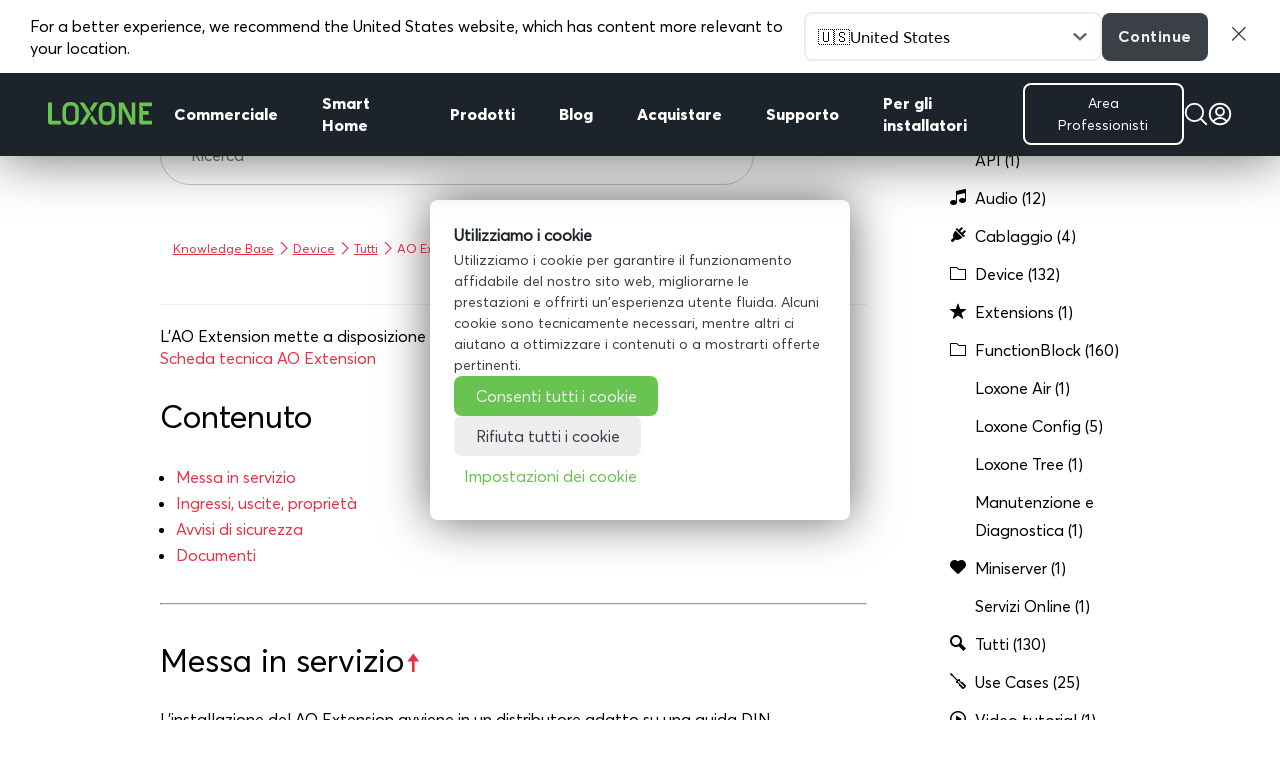

--- FILE ---
content_type: text/html; charset=UTF-8
request_url: https://www.loxone.com/itit/kb/ao-extension/
body_size: 43410
content:
<!DOCTYPE html>
<!--[if IE 6]>
<html id="ie6" lang="it-IT">
<![endif]-->
<!--[if IE 7]>
<html id="ie7" lang="it-IT">
<![endif]-->
<!--[if IE 8]>
<html id="ie8" lang="it-IT">
<![endif]-->
<!--[if !(IE 6) | !(IE 7) | !(IE 8)  ]><!-->
<html lang="it-IT">
<!--<![endif]-->

<head>
	<meta charset="UTF-8" />

	<!-- pinterest -->
	<meta name="p:domain_verify" content="f0979ac1f96cced018acc7d6860a4a5b" />

	
	
	
			
	<meta http-equiv="X-UA-Compatible" content="IE=edge">
	<link rel="pingback" href="https://www.loxone.com/itit/xmlrpc.php" />

		<!--[if lt IE 9]>
	<script src="https://www.loxone.com/itit/wp-content/themes/Divi/js/html5.js" type="text/javascript"></script>
	<![endif]-->

	<script type="text/javascript">
		document.documentElement.className = 'js';
	</script>

	<!-- Google Tag Manager -->


	<script>
		(function(w, d, s, l, i) {
			w[l] = w[l] || [];
			w[l].push({
				'gtm.start': new Date().getTime(),
				event: 'gtm.js'
			});
			var f = d.getElementsByTagName(s)[0],
				j = d.createElement(s),
				dl = l != 'dataLayer' ? '&l=' + l : '';
			j.async = true;
			j.src =
				'https://www.googletagmanager.com/gtm.js?id=' + i + dl;
			f.parentNode.insertBefore(j, f);
		})(window, document, 'script', 'dataLayer', 'GTM-T5Q8H5');
	</script>

	<!-- End Google Tag Manager -->

	<!-- Google Tag Manager -->
	<script>
		(function(w, d, s, l, i) {
			w[l] = w[l] || [];
			w[l].push({
				'gtm.start': new Date().getTime(),
				event: 'gtm.js'
			});
			var f = d.getElementsByTagName(s)[0],
				j = d.createElement(s),
				dl = l != 'dataLayer' ? '&l=' + l : '';
			j.async = true;
			j.src = 'https://load.analytics.loxone.com/uxgsjgfp.js?st=' + i + dl;
			f.parentNode.insertBefore(j, f);
		})(window, document, 'script', 'dataLayer', 'M7BC9GLC');
	</script>
	<!-- End Google Tag Manager -->

	<script id="diviarea-loader">window.DiviPopupData=window.DiviAreaConfig={"zIndex":1000000,"animateSpeed":400,"triggerClassPrefix":"show-popup-","idAttrib":"data-popup","modalIndicatorClass":"is-modal","blockingIndicatorClass":"is-blocking","defaultShowCloseButton":true,"withCloseClass":"with-close","noCloseClass":"no-close","triggerCloseClass":"close","singletonClass":"single","darkModeClass":"dark","noShadowClass":"no-shadow","altCloseClass":"close-alt","popupSelector":".et_pb_section.popup","initializeOnEvent":"et_pb_after_init_modules","popupWrapperClass":"area-outer-wrap","fullHeightClass":"full-height","openPopupClass":"da-overlay-visible","overlayClass":"da-overlay","exitIndicatorClass":"on-exit","hoverTriggerClass":"on-hover","clickTriggerClass":"on-click","onExitDelay":2000,"notMobileClass":"not-mobile","notTabletClass":"not-tablet","notDesktopClass":"not-desktop","baseContext":"body","activePopupClass":"is-open","closeButtonClass":"da-close","withLoaderClass":"with-loader","debug":false,"ajaxUrl":"https:\/\/www.loxone.com\/itit\/wp-admin\/admin-ajax.php","sys":[]};var divimode_loader=function(){"use strict";!function(t){t.DiviArea=t.DiviPopup={loaded:!1};var n=t.DiviArea,i=n.Hooks={},o={};function r(t,n,i){var r,e,c;if("string"==typeof t)if(o[t]){if(n)if((r=o[t])&&i)for(c=r.length;c--;)(e=r[c]).callback===n&&e.context===i&&(r[c]=!1);else for(c=r.length;c--;)r[c].callback===n&&(r[c]=!1)}else o[t]=[]}function e(t,n,i,r){if("string"==typeof t){var e={callback:n,priority:i,context:r},c=o[t];c?(c.push(e),c=function(t){var n,i,o,r,e=t.length;for(r=1;r<e;r++)for(n=t[r],i=r;i>0;i--)(o=t[i-1]).priority>n.priority&&(t[i]=o,t[i-1]=n);return t}(c)):c=[e],o[t]=c}}function c(t,n,i){"string"==typeof n&&(n=[n]);var r,e,c=[];for(r=0;r<n.length;r++)Array.prototype.push.apply(c,o[n[r]]);for(e=0;e<c.length;e++){var a=void 0;c[e]&&"function"==typeof c[e].callback&&("filter"===t?void 0!==(a=c[e].callback.apply(c[e].context,i))&&(i[0]=a):c[e].callback.apply(c[e].context,i))}if("filter"===t)return i[0]}i.silent=function(){return i},n.removeFilter=i.removeFilter=function(t,n){r(t,n)},n.removeAction=i.removeAction=function(t,n){r(t,n)},n.applyFilters=i.applyFilters=function(t){for(var n=[],i=arguments.length-1;i-- >0;)n[i]=arguments[i+1];return c("filter",t,n)},n.doAction=i.doAction=function(t){for(var n=[],i=arguments.length-1;i-- >0;)n[i]=arguments[i+1];c("action",t,n)},n.addFilter=i.addFilter=function(n,i,o,r){e(n,i,parseInt(o||10,10),r||t)},n.addAction=i.addAction=function(n,i,o,r){e(n,i,parseInt(o||10,10),r||t)},n.addActionOnce=i.addActionOnce=function(n,i,o,c){e(n,i,parseInt(o||10,10),c||t),e(n,(function(){r(n,i)}),1+parseInt(o||10,10),c||t)}}(window);return{}}();
</script><meta name='robots' content='index, follow, max-image-preview:large, max-snippet:-1, max-video-preview:-1' />
<script type="text/javascript">
			let jqueryParams=[],jQuery=function(r){return jqueryParams=[...jqueryParams,r],jQuery},$=function(r){return jqueryParams=[...jqueryParams,r],$};window.jQuery=jQuery,window.$=jQuery;let customHeadScripts=!1;jQuery.fn=jQuery.prototype={},$.fn=jQuery.prototype={},jQuery.noConflict=function(r){if(window.jQuery)return jQuery=window.jQuery,$=window.jQuery,customHeadScripts=!0,jQuery.noConflict},jQuery.ready=function(r){jqueryParams=[...jqueryParams,r]},$.ready=function(r){jqueryParams=[...jqueryParams,r]},jQuery.load=function(r){jqueryParams=[...jqueryParams,r]},$.load=function(r){jqueryParams=[...jqueryParams,r]},jQuery.fn.ready=function(r){jqueryParams=[...jqueryParams,r]},$.fn.ready=function(r){jqueryParams=[...jqueryParams,r]};</script>
	<!-- This site is optimized with the Yoast SEO Premium plugin v25.6 (Yoast SEO v25.6) - https://yoast.com/wordpress/plugins/seo/ -->
	<title>AO Extension</title>
	<meta name="description" content="Extension per ampliamento di 4 uscite analogiche" />
	<link rel="canonical" href="https://www.loxone.com/itit/kb/ao-extension/" />
	<meta property="og:locale" content="it_IT" />
	<meta property="og:type" content="article" />
	<meta property="og:title" content="AO Extension" />
	<meta property="og:description" content="Extension per ampliamento di 4 uscite analogiche" />
	<meta property="og:url" content="https://www.loxone.com/itit/kb/ao-extension/" />
	<meta property="og:site_name" content="ITIT Loxone" />
	<meta property="article:modified_time" content="2021-05-31T15:06:47+00:00" />
	<meta name="twitter:card" content="summary_large_image" />
	<script type="application/ld+json" class="yoast-schema-graph">{"@context":"https://schema.org","@graph":[{"@type":"WebPage","@id":"https://www.loxone.com/itit/kb/ao-extension/","url":"https://www.loxone.com/itit/kb/ao-extension/","name":"AO Extension","isPartOf":{"@id":"https://www.loxone.com/itit/#website"},"datePublished":"2021-04-20T05:42:09+00:00","dateModified":"2021-05-31T15:06:47+00:00","description":"Extension per ampliamento di 4 uscite analogiche","breadcrumb":{"@id":"https://www.loxone.com/itit/kb/ao-extension/#breadcrumb"},"inLanguage":"it-IT","potentialAction":[{"@type":"ReadAction","target":["https://www.loxone.com/itit/kb/ao-extension/"]}]},{"@type":"BreadcrumbList","@id":"https://www.loxone.com/itit/kb/ao-extension/#breadcrumb","itemListElement":[{"@type":"ListItem","position":1,"name":"Home","item":"https://www.loxone.com/itit/"},{"@type":"ListItem","position":2,"name":"Knowledge Base","item":"https://www.loxone.com/itit/kb/"},{"@type":"ListItem","position":3,"name":"AO Extension"}]},{"@type":"WebSite","@id":"https://www.loxone.com/itit/#website","url":"https://www.loxone.com/itit/","name":"ITIT Loxone","description":"","potentialAction":[{"@type":"SearchAction","target":{"@type":"EntryPoint","urlTemplate":"https://www.loxone.com/itit/?s={search_term_string}"},"query-input":{"@type":"PropertyValueSpecification","valueRequired":true,"valueName":"search_term_string"}}],"inLanguage":"it-IT"}]}</script>
	<!-- / Yoast SEO Premium plugin. -->


<link rel="alternate" type="application/rss+xml" title="ITIT Loxone &raquo; Feed" href="https://www.loxone.com/itit/feed/" />
<link rel="alternate" type="application/rss+xml" title="ITIT Loxone &raquo; Feed dei commenti" href="https://www.loxone.com/itit/comments/feed/" />
<meta content="Loxone ITIT v.1.0" name="generator"/><link rel='stylesheet' id='modules-style-css' href='https://www.loxone.com/itit/wp-content/loxone/divi_modules/modules.css?ver=1.3' type='text/css' media='all' />
<link rel='stylesheet' id='wp-block-library-css' href='https://www.loxone.com/itit/wp-includes/css/dist/block-library/style.min.css?ver=6.8.3' type='text/css' media='all' />
<style id='wp-block-library-theme-inline-css' type='text/css'>
.wp-block-audio :where(figcaption){color:#555;font-size:13px;text-align:center}.is-dark-theme .wp-block-audio :where(figcaption){color:#ffffffa6}.wp-block-audio{margin:0 0 1em}.wp-block-code{border:1px solid #ccc;border-radius:4px;font-family:Menlo,Consolas,monaco,monospace;padding:.8em 1em}.wp-block-embed :where(figcaption){color:#555;font-size:13px;text-align:center}.is-dark-theme .wp-block-embed :where(figcaption){color:#ffffffa6}.wp-block-embed{margin:0 0 1em}.blocks-gallery-caption{color:#555;font-size:13px;text-align:center}.is-dark-theme .blocks-gallery-caption{color:#ffffffa6}:root :where(.wp-block-image figcaption){color:#555;font-size:13px;text-align:center}.is-dark-theme :root :where(.wp-block-image figcaption){color:#ffffffa6}.wp-block-image{margin:0 0 1em}.wp-block-pullquote{border-bottom:4px solid;border-top:4px solid;color:currentColor;margin-bottom:1.75em}.wp-block-pullquote cite,.wp-block-pullquote footer,.wp-block-pullquote__citation{color:currentColor;font-size:.8125em;font-style:normal;text-transform:uppercase}.wp-block-quote{border-left:.25em solid;margin:0 0 1.75em;padding-left:1em}.wp-block-quote cite,.wp-block-quote footer{color:currentColor;font-size:.8125em;font-style:normal;position:relative}.wp-block-quote:where(.has-text-align-right){border-left:none;border-right:.25em solid;padding-left:0;padding-right:1em}.wp-block-quote:where(.has-text-align-center){border:none;padding-left:0}.wp-block-quote.is-large,.wp-block-quote.is-style-large,.wp-block-quote:where(.is-style-plain){border:none}.wp-block-search .wp-block-search__label{font-weight:700}.wp-block-search__button{border:1px solid #ccc;padding:.375em .625em}:where(.wp-block-group.has-background){padding:1.25em 2.375em}.wp-block-separator.has-css-opacity{opacity:.4}.wp-block-separator{border:none;border-bottom:2px solid;margin-left:auto;margin-right:auto}.wp-block-separator.has-alpha-channel-opacity{opacity:1}.wp-block-separator:not(.is-style-wide):not(.is-style-dots){width:100px}.wp-block-separator.has-background:not(.is-style-dots){border-bottom:none;height:1px}.wp-block-separator.has-background:not(.is-style-wide):not(.is-style-dots){height:2px}.wp-block-table{margin:0 0 1em}.wp-block-table td,.wp-block-table th{word-break:normal}.wp-block-table :where(figcaption){color:#555;font-size:13px;text-align:center}.is-dark-theme .wp-block-table :where(figcaption){color:#ffffffa6}.wp-block-video :where(figcaption){color:#555;font-size:13px;text-align:center}.is-dark-theme .wp-block-video :where(figcaption){color:#ffffffa6}.wp-block-video{margin:0 0 1em}:root :where(.wp-block-template-part.has-background){margin-bottom:0;margin-top:0;padding:1.25em 2.375em}
</style>
<style id='global-styles-inline-css' type='text/css'>
:root{--wp--preset--aspect-ratio--square: 1;--wp--preset--aspect-ratio--4-3: 4/3;--wp--preset--aspect-ratio--3-4: 3/4;--wp--preset--aspect-ratio--3-2: 3/2;--wp--preset--aspect-ratio--2-3: 2/3;--wp--preset--aspect-ratio--16-9: 16/9;--wp--preset--aspect-ratio--9-16: 9/16;--wp--preset--color--black: #000000;--wp--preset--color--cyan-bluish-gray: #abb8c3;--wp--preset--color--white: #ffffff;--wp--preset--color--pale-pink: #f78da7;--wp--preset--color--vivid-red: #cf2e2e;--wp--preset--color--luminous-vivid-orange: #ff6900;--wp--preset--color--luminous-vivid-amber: #fcb900;--wp--preset--color--light-green-cyan: #7bdcb5;--wp--preset--color--vivid-green-cyan: #00d084;--wp--preset--color--pale-cyan-blue: #8ed1fc;--wp--preset--color--vivid-cyan-blue: #0693e3;--wp--preset--color--vivid-purple: #9b51e0;--wp--preset--gradient--vivid-cyan-blue-to-vivid-purple: linear-gradient(135deg,rgba(6,147,227,1) 0%,rgb(155,81,224) 100%);--wp--preset--gradient--light-green-cyan-to-vivid-green-cyan: linear-gradient(135deg,rgb(122,220,180) 0%,rgb(0,208,130) 100%);--wp--preset--gradient--luminous-vivid-amber-to-luminous-vivid-orange: linear-gradient(135deg,rgba(252,185,0,1) 0%,rgba(255,105,0,1) 100%);--wp--preset--gradient--luminous-vivid-orange-to-vivid-red: linear-gradient(135deg,rgba(255,105,0,1) 0%,rgb(207,46,46) 100%);--wp--preset--gradient--very-light-gray-to-cyan-bluish-gray: linear-gradient(135deg,rgb(238,238,238) 0%,rgb(169,184,195) 100%);--wp--preset--gradient--cool-to-warm-spectrum: linear-gradient(135deg,rgb(74,234,220) 0%,rgb(151,120,209) 20%,rgb(207,42,186) 40%,rgb(238,44,130) 60%,rgb(251,105,98) 80%,rgb(254,248,76) 100%);--wp--preset--gradient--blush-light-purple: linear-gradient(135deg,rgb(255,206,236) 0%,rgb(152,150,240) 100%);--wp--preset--gradient--blush-bordeaux: linear-gradient(135deg,rgb(254,205,165) 0%,rgb(254,45,45) 50%,rgb(107,0,62) 100%);--wp--preset--gradient--luminous-dusk: linear-gradient(135deg,rgb(255,203,112) 0%,rgb(199,81,192) 50%,rgb(65,88,208) 100%);--wp--preset--gradient--pale-ocean: linear-gradient(135deg,rgb(255,245,203) 0%,rgb(182,227,212) 50%,rgb(51,167,181) 100%);--wp--preset--gradient--electric-grass: linear-gradient(135deg,rgb(202,248,128) 0%,rgb(113,206,126) 100%);--wp--preset--gradient--midnight: linear-gradient(135deg,rgb(2,3,129) 0%,rgb(40,116,252) 100%);--wp--preset--font-size--small: 13px;--wp--preset--font-size--medium: 20px;--wp--preset--font-size--large: 36px;--wp--preset--font-size--x-large: 42px;--wp--preset--spacing--20: 0.44rem;--wp--preset--spacing--30: 0.67rem;--wp--preset--spacing--40: 1rem;--wp--preset--spacing--50: 1.5rem;--wp--preset--spacing--60: 2.25rem;--wp--preset--spacing--70: 3.38rem;--wp--preset--spacing--80: 5.06rem;--wp--preset--shadow--natural: 6px 6px 9px rgba(0, 0, 0, 0.2);--wp--preset--shadow--deep: 12px 12px 50px rgba(0, 0, 0, 0.4);--wp--preset--shadow--sharp: 6px 6px 0px rgba(0, 0, 0, 0.2);--wp--preset--shadow--outlined: 6px 6px 0px -3px rgba(255, 255, 255, 1), 6px 6px rgba(0, 0, 0, 1);--wp--preset--shadow--crisp: 6px 6px 0px rgba(0, 0, 0, 1);}:root { --wp--style--global--content-size: 823px;--wp--style--global--wide-size: 1080px; }:where(body) { margin: 0; }.wp-site-blocks > .alignleft { float: left; margin-right: 2em; }.wp-site-blocks > .alignright { float: right; margin-left: 2em; }.wp-site-blocks > .aligncenter { justify-content: center; margin-left: auto; margin-right: auto; }:where(.is-layout-flex){gap: 0.5em;}:where(.is-layout-grid){gap: 0.5em;}.is-layout-flow > .alignleft{float: left;margin-inline-start: 0;margin-inline-end: 2em;}.is-layout-flow > .alignright{float: right;margin-inline-start: 2em;margin-inline-end: 0;}.is-layout-flow > .aligncenter{margin-left: auto !important;margin-right: auto !important;}.is-layout-constrained > .alignleft{float: left;margin-inline-start: 0;margin-inline-end: 2em;}.is-layout-constrained > .alignright{float: right;margin-inline-start: 2em;margin-inline-end: 0;}.is-layout-constrained > .aligncenter{margin-left: auto !important;margin-right: auto !important;}.is-layout-constrained > :where(:not(.alignleft):not(.alignright):not(.alignfull)){max-width: var(--wp--style--global--content-size);margin-left: auto !important;margin-right: auto !important;}.is-layout-constrained > .alignwide{max-width: var(--wp--style--global--wide-size);}body .is-layout-flex{display: flex;}.is-layout-flex{flex-wrap: wrap;align-items: center;}.is-layout-flex > :is(*, div){margin: 0;}body .is-layout-grid{display: grid;}.is-layout-grid > :is(*, div){margin: 0;}body{padding-top: 0px;padding-right: 0px;padding-bottom: 0px;padding-left: 0px;}:root :where(.wp-element-button, .wp-block-button__link){background-color: #32373c;border-width: 0;color: #fff;font-family: inherit;font-size: inherit;line-height: inherit;padding: calc(0.667em + 2px) calc(1.333em + 2px);text-decoration: none;}.has-black-color{color: var(--wp--preset--color--black) !important;}.has-cyan-bluish-gray-color{color: var(--wp--preset--color--cyan-bluish-gray) !important;}.has-white-color{color: var(--wp--preset--color--white) !important;}.has-pale-pink-color{color: var(--wp--preset--color--pale-pink) !important;}.has-vivid-red-color{color: var(--wp--preset--color--vivid-red) !important;}.has-luminous-vivid-orange-color{color: var(--wp--preset--color--luminous-vivid-orange) !important;}.has-luminous-vivid-amber-color{color: var(--wp--preset--color--luminous-vivid-amber) !important;}.has-light-green-cyan-color{color: var(--wp--preset--color--light-green-cyan) !important;}.has-vivid-green-cyan-color{color: var(--wp--preset--color--vivid-green-cyan) !important;}.has-pale-cyan-blue-color{color: var(--wp--preset--color--pale-cyan-blue) !important;}.has-vivid-cyan-blue-color{color: var(--wp--preset--color--vivid-cyan-blue) !important;}.has-vivid-purple-color{color: var(--wp--preset--color--vivid-purple) !important;}.has-black-background-color{background-color: var(--wp--preset--color--black) !important;}.has-cyan-bluish-gray-background-color{background-color: var(--wp--preset--color--cyan-bluish-gray) !important;}.has-white-background-color{background-color: var(--wp--preset--color--white) !important;}.has-pale-pink-background-color{background-color: var(--wp--preset--color--pale-pink) !important;}.has-vivid-red-background-color{background-color: var(--wp--preset--color--vivid-red) !important;}.has-luminous-vivid-orange-background-color{background-color: var(--wp--preset--color--luminous-vivid-orange) !important;}.has-luminous-vivid-amber-background-color{background-color: var(--wp--preset--color--luminous-vivid-amber) !important;}.has-light-green-cyan-background-color{background-color: var(--wp--preset--color--light-green-cyan) !important;}.has-vivid-green-cyan-background-color{background-color: var(--wp--preset--color--vivid-green-cyan) !important;}.has-pale-cyan-blue-background-color{background-color: var(--wp--preset--color--pale-cyan-blue) !important;}.has-vivid-cyan-blue-background-color{background-color: var(--wp--preset--color--vivid-cyan-blue) !important;}.has-vivid-purple-background-color{background-color: var(--wp--preset--color--vivid-purple) !important;}.has-black-border-color{border-color: var(--wp--preset--color--black) !important;}.has-cyan-bluish-gray-border-color{border-color: var(--wp--preset--color--cyan-bluish-gray) !important;}.has-white-border-color{border-color: var(--wp--preset--color--white) !important;}.has-pale-pink-border-color{border-color: var(--wp--preset--color--pale-pink) !important;}.has-vivid-red-border-color{border-color: var(--wp--preset--color--vivid-red) !important;}.has-luminous-vivid-orange-border-color{border-color: var(--wp--preset--color--luminous-vivid-orange) !important;}.has-luminous-vivid-amber-border-color{border-color: var(--wp--preset--color--luminous-vivid-amber) !important;}.has-light-green-cyan-border-color{border-color: var(--wp--preset--color--light-green-cyan) !important;}.has-vivid-green-cyan-border-color{border-color: var(--wp--preset--color--vivid-green-cyan) !important;}.has-pale-cyan-blue-border-color{border-color: var(--wp--preset--color--pale-cyan-blue) !important;}.has-vivid-cyan-blue-border-color{border-color: var(--wp--preset--color--vivid-cyan-blue) !important;}.has-vivid-purple-border-color{border-color: var(--wp--preset--color--vivid-purple) !important;}.has-vivid-cyan-blue-to-vivid-purple-gradient-background{background: var(--wp--preset--gradient--vivid-cyan-blue-to-vivid-purple) !important;}.has-light-green-cyan-to-vivid-green-cyan-gradient-background{background: var(--wp--preset--gradient--light-green-cyan-to-vivid-green-cyan) !important;}.has-luminous-vivid-amber-to-luminous-vivid-orange-gradient-background{background: var(--wp--preset--gradient--luminous-vivid-amber-to-luminous-vivid-orange) !important;}.has-luminous-vivid-orange-to-vivid-red-gradient-background{background: var(--wp--preset--gradient--luminous-vivid-orange-to-vivid-red) !important;}.has-very-light-gray-to-cyan-bluish-gray-gradient-background{background: var(--wp--preset--gradient--very-light-gray-to-cyan-bluish-gray) !important;}.has-cool-to-warm-spectrum-gradient-background{background: var(--wp--preset--gradient--cool-to-warm-spectrum) !important;}.has-blush-light-purple-gradient-background{background: var(--wp--preset--gradient--blush-light-purple) !important;}.has-blush-bordeaux-gradient-background{background: var(--wp--preset--gradient--blush-bordeaux) !important;}.has-luminous-dusk-gradient-background{background: var(--wp--preset--gradient--luminous-dusk) !important;}.has-pale-ocean-gradient-background{background: var(--wp--preset--gradient--pale-ocean) !important;}.has-electric-grass-gradient-background{background: var(--wp--preset--gradient--electric-grass) !important;}.has-midnight-gradient-background{background: var(--wp--preset--gradient--midnight) !important;}.has-small-font-size{font-size: var(--wp--preset--font-size--small) !important;}.has-medium-font-size{font-size: var(--wp--preset--font-size--medium) !important;}.has-large-font-size{font-size: var(--wp--preset--font-size--large) !important;}.has-x-large-font-size{font-size: var(--wp--preset--font-size--x-large) !important;}
:where(.wp-block-post-template.is-layout-flex){gap: 1.25em;}:where(.wp-block-post-template.is-layout-grid){gap: 1.25em;}
:where(.wp-block-columns.is-layout-flex){gap: 2em;}:where(.wp-block-columns.is-layout-grid){gap: 2em;}
:root :where(.wp-block-pullquote){font-size: 1.5em;line-height: 1.6;}
</style>
<link rel='stylesheet' id='dica-builder-styles-css' href='https://www.loxone.com/itit/wp-content/plugins/dg-divi-carousel/assets/css/dica-builder.css?ver=3.0.0' type='text/css' media='all' />
<link rel='stylesheet' id='dica-lightbox-styles-css' href='https://www.loxone.com/itit/wp-content/plugins/dg-divi-carousel/styles/light-box-styles.css?ver=3.0.0' type='text/css' media='all' />
<link rel='stylesheet' id='swipe-style-css' href='https://www.loxone.com/itit/wp-content/plugins/dg-divi-carousel/styles/swiper.min.css?ver=3.0.0' type='text/css' media='all' />
<link rel='stylesheet' id='pressapps-knowledge-base-css' href='https://www.loxone.com/itit/wp-content/plugins/pressapps-knowledge-base/public/css/pressapps-knowledge-base-public.css?ver=1.0.0' type='text/css' media='all' />
<style id='pressapps-knowledge-base-inline-css' type='text/css'>
.pakb-main h2 a, .pakb-main h2 a:hover, .pakb-main h2 a:focus, .pakb-main h2 i { color: #000000}
.pakb-box h2, .pakb-box:hover h2, .pakb-box:focus h2 { color: #000000}
.pakb-box .pakb-box-icon i, .pakb-box .pakb-box-icon:hover i, .pakb-box .pakb-box-icon:focus i { color: #000000}
.pakb-main .pakb-row h2 { font-size: 22px;}
.pakb-box .pakb-box-icon i { font-size: 48px;}
.pakb-single a, .pakb-single a:hover, .pakb-single a:focus  { color: #e73246}
.autocomplete-suggestion, .pakb-archive a, .pakb-archive a:hover, .pakb-archive a:focus, .pakb-archive a:visited { color: #e73246;}
.pakb-breadcrumb a, .pakb-breadcrumb a:visited, .pakb-breadcrumb li.active, .pakb-breadcrumb-icon { color: #e73246}
.pakb-meta, .pakb-meta a { color: #e73246}
.pakb-boxes .pakb-box .pakb-view-all, .pakb-lists .pakb-view-all a { color: #e73246}
.pakb-list li a, .pakb-list li a:hover, .pakb-list li a:focus, .pakb-list i { color: #000000}
.pakb-breadcrumb a:hover, .pakb-breadcrumb a:focus { color: #e73246}
.pakb-meta a:hover, .pakb-meta a:focus, .pakb-lists .pakb-view-all a:hover { color: #e73246}
.pakb-main .pakb-list li { margin-left: 2px;}

</style>
<link rel='stylesheet' id='sk-icons-css' href='https://www.loxone.com/itit/wp-content/plugins/pressapps-knowledge-base//includes/skelet/assets/css/sk-icons.css?ver=1.0.0' type='text/css' media='all' />
<link rel='stylesheet' id='css-divi-area-css' href='https://www.loxone.com/itit/wp-content/plugins/popups-for-divi/styles/front.min.css?ver=3.2.3' type='text/css' media='all' />
<style id='css-divi-area-inline-css' type='text/css'>
.et_pb_section.popup{display:none}
</style>
<link rel='stylesheet' id='css-divi-area-popuphidden-css' href='https://www.loxone.com/itit/wp-content/plugins/popups-for-divi/styles/front-popuphidden.min.css?ver=3.2.3' type='text/css' media='all' />
<link rel='stylesheet' id='theme-style-css' href='https://www.loxone.com/itit/wp-content/loxone/theme/style.min.css?ver=20250605-4' type='text/css' media='all' />
<link rel='stylesheet' id='blog-style-css' href='https://www.loxone.com/itit/wp-content/loxone/blog/blog.css?ver=2022.10.02' type='text/css' media='all' />
<link rel='stylesheet' id='blogv2-style-css' href='https://www.loxone.com/itit/wp-content/loxone/blogv2/blog.css?ver=2021.12.13' type='text/css' media='all' />
<link rel='stylesheet' id='dashicons-css' href='https://www.loxone.com/itit/wp-includes/css/dashicons.min.css?ver=6.8.3' type='text/css' media='all' />
<style id='divi-style-parent-inline-inline-css' type='text/css'>
/*!
Theme Name: Divi
Theme URI: http://www.elegantthemes.com/gallery/divi/
Version: 4.27.4
Description: Smart. Flexible. Beautiful. Divi is the most powerful theme in our collection.
Author: Elegant Themes
Author URI: http://www.elegantthemes.com
License: GNU General Public License v2
License URI: http://www.gnu.org/licenses/gpl-2.0.html
*/

a,abbr,acronym,address,applet,b,big,blockquote,body,center,cite,code,dd,del,dfn,div,dl,dt,em,fieldset,font,form,h1,h2,h3,h4,h5,h6,html,i,iframe,img,ins,kbd,label,legend,li,object,ol,p,pre,q,s,samp,small,span,strike,strong,sub,sup,tt,u,ul,var{margin:0;padding:0;border:0;outline:0;font-size:100%;-ms-text-size-adjust:100%;-webkit-text-size-adjust:100%;vertical-align:baseline;background:transparent}body{line-height:1}ol,ul{list-style:none}blockquote,q{quotes:none}blockquote:after,blockquote:before,q:after,q:before{content:"";content:none}blockquote{margin:20px 0 30px;border-left:5px solid;padding-left:20px}:focus{outline:0}del{text-decoration:line-through}pre{overflow:auto;padding:10px}figure{margin:0}table{border-collapse:collapse;border-spacing:0}article,aside,footer,header,hgroup,nav,section{display:block}body{font-family:Open Sans,Arial,sans-serif;font-size:14px;color:#666;background-color:#fff;line-height:1.7em;font-weight:500;-webkit-font-smoothing:antialiased;-moz-osx-font-smoothing:grayscale}body.page-template-page-template-blank-php #page-container{padding-top:0!important}body.et_cover_background{background-size:cover!important;background-position:top!important;background-repeat:no-repeat!important;background-attachment:fixed}a{color:#2ea3f2}a,a:hover{text-decoration:none}p{padding-bottom:1em}p:not(.has-background):last-of-type{padding-bottom:0}p.et_normal_padding{padding-bottom:1em}strong{font-weight:700}cite,em,i{font-style:italic}code,pre{font-family:Courier New,monospace;margin-bottom:10px}ins{text-decoration:none}sub,sup{height:0;line-height:1;position:relative;vertical-align:baseline}sup{bottom:.8em}sub{top:.3em}dl{margin:0 0 1.5em}dl dt{font-weight:700}dd{margin-left:1.5em}blockquote p{padding-bottom:0}embed,iframe,object,video{max-width:100%}h1,h2,h3,h4,h5,h6{color:#333;padding-bottom:10px;line-height:1em;font-weight:500}h1 a,h2 a,h3 a,h4 a,h5 a,h6 a{color:inherit}h1{font-size:30px}h2{font-size:26px}h3{font-size:22px}h4{font-size:18px}h5{font-size:16px}h6{font-size:14px}input{-webkit-appearance:none}input[type=checkbox]{-webkit-appearance:checkbox}input[type=radio]{-webkit-appearance:radio}input.text,input.title,input[type=email],input[type=password],input[type=tel],input[type=text],select,textarea{background-color:#fff;border:1px solid #bbb;padding:2px;color:#4e4e4e}input.text:focus,input.title:focus,input[type=text]:focus,select:focus,textarea:focus{border-color:#2d3940;color:#3e3e3e}input.text,input.title,input[type=text],select,textarea{margin:0}textarea{padding:4px}button,input,select,textarea{font-family:inherit}img{max-width:100%;height:auto}.clear{clear:both}br.clear{margin:0;padding:0}.pagination{clear:both}#et_search_icon:hover,.et-social-icon a:hover,.et_password_protected_form .et_submit_button,.form-submit .et_pb_buttontton.alt.disabled,.nav-single a,.posted_in a{color:#2ea3f2}.et-search-form,blockquote{border-color:#2ea3f2}#main-content{background-color:#fff}.container{width:80%;max-width:1080px;margin:auto;position:relative}body:not(.et-tb) #main-content .container,body:not(.et-tb-has-header) #main-content .container{padding-top:58px}.et_full_width_page #main-content .container:before{display:none}.main_title{margin-bottom:20px}.et_password_protected_form .et_submit_button:hover,.form-submit .et_pb_button:hover{background:rgba(0,0,0,.05)}.et_button_icon_visible .et_pb_button{padding-right:2em;padding-left:.7em}.et_button_icon_visible .et_pb_button:after{opacity:1;margin-left:0}.et_button_left .et_pb_button:hover:after{left:.15em}.et_button_left .et_pb_button:after{margin-left:0;left:1em}.et_button_icon_visible.et_button_left .et_pb_button,.et_button_left .et_pb_button:hover,.et_button_left .et_pb_module .et_pb_button:hover{padding-left:2em;padding-right:.7em}.et_button_icon_visible.et_button_left .et_pb_button:after,.et_button_left .et_pb_button:hover:after{left:.15em}.et_password_protected_form .et_submit_button:hover,.form-submit .et_pb_button:hover{padding:.3em 1em}.et_button_no_icon .et_pb_button:after{display:none}.et_button_no_icon.et_button_icon_visible.et_button_left .et_pb_button,.et_button_no_icon.et_button_left .et_pb_button:hover,.et_button_no_icon .et_pb_button,.et_button_no_icon .et_pb_button:hover{padding:.3em 1em!important}.et_button_custom_icon .et_pb_button:after{line-height:1.7em}.et_button_custom_icon.et_button_icon_visible .et_pb_button:after,.et_button_custom_icon .et_pb_button:hover:after{margin-left:.3em}#left-area .post_format-post-format-gallery .wp-block-gallery:first-of-type{padding:0;margin-bottom:-16px}.entry-content table:not(.variations){border:1px solid #eee;margin:0 0 15px;text-align:left;width:100%}.entry-content thead th,.entry-content tr th{color:#555;font-weight:700;padding:9px 24px}.entry-content tr td{border-top:1px solid #eee;padding:6px 24px}#left-area ul,.entry-content ul,.et-l--body ul,.et-l--footer ul,.et-l--header ul{list-style-type:disc;padding:0 0 23px 1em;line-height:26px}#left-area ol,.entry-content ol,.et-l--body ol,.et-l--footer ol,.et-l--header ol{list-style-type:decimal;list-style-position:inside;padding:0 0 23px;line-height:26px}#left-area ul li ul,.entry-content ul li ol{padding:2px 0 2px 20px}#left-area ol li ul,.entry-content ol li ol,.et-l--body ol li ol,.et-l--footer ol li ol,.et-l--header ol li ol{padding:2px 0 2px 35px}#left-area ul.wp-block-gallery{display:-webkit-box;display:-ms-flexbox;display:flex;-ms-flex-wrap:wrap;flex-wrap:wrap;list-style-type:none;padding:0}#left-area ul.products{padding:0!important;line-height:1.7!important;list-style:none!important}.gallery-item a{display:block}.gallery-caption,.gallery-item a{width:90%}#wpadminbar{z-index:100001}#left-area .post-meta{font-size:14px;padding-bottom:15px}#left-area .post-meta a{text-decoration:none;color:#666}#left-area .et_featured_image{padding-bottom:7px}.single .post{padding-bottom:25px}body.single .et_audio_content{margin-bottom:-6px}.nav-single a{text-decoration:none;color:#2ea3f2;font-size:14px;font-weight:400}.nav-previous{float:left}.nav-next{float:right}.et_password_protected_form p input{background-color:#eee;border:none!important;width:100%!important;border-radius:0!important;font-size:14px;color:#999!important;padding:16px!important;-webkit-box-sizing:border-box;box-sizing:border-box}.et_password_protected_form label{display:none}.et_password_protected_form .et_submit_button{font-family:inherit;display:block;float:right;margin:8px auto 0;cursor:pointer}.post-password-required p.nocomments.container{max-width:100%}.post-password-required p.nocomments.container:before{display:none}.aligncenter,div.post .new-post .aligncenter{display:block;margin-left:auto;margin-right:auto}.wp-caption{border:1px solid #ddd;text-align:center;background-color:#f3f3f3;margin-bottom:10px;max-width:96%;padding:8px}.wp-caption.alignleft{margin:0 30px 20px 0}.wp-caption.alignright{margin:0 0 20px 30px}.wp-caption img{margin:0;padding:0;border:0}.wp-caption p.wp-caption-text{font-size:12px;padding:0 4px 5px;margin:0}.alignright{float:right}.alignleft{float:left}img.alignleft{display:inline;float:left;margin-right:15px}img.alignright{display:inline;float:right;margin-left:15px}.page.et_pb_pagebuilder_layout #main-content{background-color:transparent}body #main-content .et_builder_inner_content>h1,body #main-content .et_builder_inner_content>h2,body #main-content .et_builder_inner_content>h3,body #main-content .et_builder_inner_content>h4,body #main-content .et_builder_inner_content>h5,body #main-content .et_builder_inner_content>h6{line-height:1.4em}body #main-content .et_builder_inner_content>p{line-height:1.7em}.wp-block-pullquote{margin:20px 0 30px}.wp-block-pullquote.has-background blockquote{border-left:none}.wp-block-group.has-background{padding:1.5em 1.5em .5em}@media (min-width:981px){#left-area{width:79.125%;padding-bottom:23px}#main-content .container:before{content:"";position:absolute;top:0;height:100%;width:1px;background-color:#e2e2e2}.et_full_width_page #left-area,.et_no_sidebar #left-area{float:none;width:100%!important}.et_full_width_page #left-area{padding-bottom:0}.et_no_sidebar #main-content .container:before{display:none}}@media (max-width:980px){#page-container{padding-top:80px}.et-tb #page-container,.et-tb-has-header #page-container{padding-top:0!important}#left-area,#sidebar{width:100%!important}#main-content .container:before{display:none!important}.et_full_width_page .et_gallery_item:nth-child(4n+1){clear:none}}@media print{#page-container{padding-top:0!important}}#wp-admin-bar-et-use-visual-builder a:before{font-family:ETmodules!important;content:"\e625";font-size:30px!important;width:28px;margin-top:-3px;color:#974df3!important}#wp-admin-bar-et-use-visual-builder:hover a:before{color:#fff!important}#wp-admin-bar-et-use-visual-builder:hover a,#wp-admin-bar-et-use-visual-builder a:hover{transition:background-color .5s ease;-webkit-transition:background-color .5s ease;-moz-transition:background-color .5s ease;background-color:#7e3bd0!important;color:#fff!important}* html .clearfix,:first-child+html .clearfix{zoom:1}.iphone .et_pb_section_video_bg video::-webkit-media-controls-start-playback-button{display:none!important;-webkit-appearance:none}.et_mobile_device .et_pb_section_parallax .et_pb_parallax_css{background-attachment:scroll}.et-social-facebook a.icon:before{content:"\e093"}.et-social-twitter a.icon:before{content:"\e094"}.et-social-google-plus a.icon:before{content:"\e096"}.et-social-instagram a.icon:before{content:"\e09a"}.et-social-rss a.icon:before{content:"\e09e"}.ai1ec-single-event:after{content:" ";display:table;clear:both}.evcal_event_details .evcal_evdata_cell .eventon_details_shading_bot.eventon_details_shading_bot{z-index:3}.wp-block-divi-layout{margin-bottom:1em}*{-webkit-box-sizing:border-box;box-sizing:border-box}#et-info-email:before,#et-info-phone:before,#et_search_icon:before,.comment-reply-link:after,.et-cart-info span:before,.et-pb-arrow-next:before,.et-pb-arrow-prev:before,.et-social-icon a:before,.et_audio_container .mejs-playpause-button button:before,.et_audio_container .mejs-volume-button button:before,.et_overlay:before,.et_password_protected_form .et_submit_button:after,.et_pb_button:after,.et_pb_contact_reset:after,.et_pb_contact_submit:after,.et_pb_font_icon:before,.et_pb_newsletter_button:after,.et_pb_pricing_table_button:after,.et_pb_promo_button:after,.et_pb_testimonial:before,.et_pb_toggle_title:before,.form-submit .et_pb_button:after,.mobile_menu_bar:before,a.et_pb_more_button:after{font-family:ETmodules!important;speak:none;font-style:normal;font-weight:400;-webkit-font-feature-settings:normal;font-feature-settings:normal;font-variant:normal;text-transform:none;line-height:1;-webkit-font-smoothing:antialiased;-moz-osx-font-smoothing:grayscale;text-shadow:0 0;direction:ltr}.et-pb-icon,.et_pb_custom_button_icon.et_pb_button:after,.et_pb_login .et_pb_custom_button_icon.et_pb_button:after,.et_pb_woo_custom_button_icon .button.et_pb_custom_button_icon.et_pb_button:after,.et_pb_woo_custom_button_icon .button.et_pb_custom_button_icon.et_pb_button:hover:after{content:attr(data-icon)}.et-pb-icon{font-family:ETmodules;speak:none;font-weight:400;-webkit-font-feature-settings:normal;font-feature-settings:normal;font-variant:normal;text-transform:none;line-height:1;-webkit-font-smoothing:antialiased;font-size:96px;font-style:normal;display:inline-block;-webkit-box-sizing:border-box;box-sizing:border-box;direction:ltr}#et-ajax-saving{display:none;-webkit-transition:background .3s,-webkit-box-shadow .3s;transition:background .3s,-webkit-box-shadow .3s;transition:background .3s,box-shadow .3s;transition:background .3s,box-shadow .3s,-webkit-box-shadow .3s;-webkit-box-shadow:rgba(0,139,219,.247059) 0 0 60px;box-shadow:0 0 60px rgba(0,139,219,.247059);position:fixed;top:50%;left:50%;width:50px;height:50px;background:#fff;border-radius:50px;margin:-25px 0 0 -25px;z-index:999999;text-align:center}#et-ajax-saving img{margin:9px}.et-safe-mode-indicator,.et-safe-mode-indicator:focus,.et-safe-mode-indicator:hover{-webkit-box-shadow:0 5px 10px rgba(41,196,169,.15);box-shadow:0 5px 10px rgba(41,196,169,.15);background:#29c4a9;color:#fff;font-size:14px;font-weight:600;padding:12px;line-height:16px;border-radius:3px;position:fixed;bottom:30px;right:30px;z-index:999999;text-decoration:none;font-family:Open Sans,sans-serif;-webkit-font-smoothing:antialiased;-moz-osx-font-smoothing:grayscale}.et_pb_button{font-size:20px;font-weight:500;padding:.3em 1em;line-height:1.7em!important;background-color:transparent;background-size:cover;background-position:50%;background-repeat:no-repeat;border:2px solid;border-radius:3px;-webkit-transition-duration:.2s;transition-duration:.2s;-webkit-transition-property:all!important;transition-property:all!important}.et_pb_button,.et_pb_button_inner{position:relative}.et_pb_button:hover,.et_pb_module .et_pb_button:hover{border:2px solid transparent;padding:.3em 2em .3em .7em}.et_pb_button:hover{background-color:hsla(0,0%,100%,.2)}.et_pb_bg_layout_light.et_pb_button:hover,.et_pb_bg_layout_light .et_pb_button:hover{background-color:rgba(0,0,0,.05)}.et_pb_button:after,.et_pb_button:before{font-size:32px;line-height:1em;content:"\35";opacity:0;position:absolute;margin-left:-1em;-webkit-transition:all .2s;transition:all .2s;text-transform:none;-webkit-font-feature-settings:"kern" off;font-feature-settings:"kern" off;font-variant:none;font-style:normal;font-weight:400;text-shadow:none}.et_pb_button.et_hover_enabled:hover:after,.et_pb_button.et_pb_hovered:hover:after{-webkit-transition:none!important;transition:none!important}.et_pb_button:before{display:none}.et_pb_button:hover:after{opacity:1;margin-left:0}.et_pb_column_1_3 h1,.et_pb_column_1_4 h1,.et_pb_column_1_5 h1,.et_pb_column_1_6 h1,.et_pb_column_2_5 h1{font-size:26px}.et_pb_column_1_3 h2,.et_pb_column_1_4 h2,.et_pb_column_1_5 h2,.et_pb_column_1_6 h2,.et_pb_column_2_5 h2{font-size:23px}.et_pb_column_1_3 h3,.et_pb_column_1_4 h3,.et_pb_column_1_5 h3,.et_pb_column_1_6 h3,.et_pb_column_2_5 h3{font-size:20px}.et_pb_column_1_3 h4,.et_pb_column_1_4 h4,.et_pb_column_1_5 h4,.et_pb_column_1_6 h4,.et_pb_column_2_5 h4{font-size:18px}.et_pb_column_1_3 h5,.et_pb_column_1_4 h5,.et_pb_column_1_5 h5,.et_pb_column_1_6 h5,.et_pb_column_2_5 h5{font-size:16px}.et_pb_column_1_3 h6,.et_pb_column_1_4 h6,.et_pb_column_1_5 h6,.et_pb_column_1_6 h6,.et_pb_column_2_5 h6{font-size:15px}.et_pb_bg_layout_dark,.et_pb_bg_layout_dark h1,.et_pb_bg_layout_dark h2,.et_pb_bg_layout_dark h3,.et_pb_bg_layout_dark h4,.et_pb_bg_layout_dark h5,.et_pb_bg_layout_dark h6{color:#fff!important}.et_pb_module.et_pb_text_align_left{text-align:left}.et_pb_module.et_pb_text_align_center{text-align:center}.et_pb_module.et_pb_text_align_right{text-align:right}.et_pb_module.et_pb_text_align_justified{text-align:justify}.clearfix:after{visibility:hidden;display:block;font-size:0;content:" ";clear:both;height:0}.et_pb_bg_layout_light .et_pb_more_button{color:#2ea3f2}.et_builder_inner_content{position:relative;z-index:1}header .et_builder_inner_content{z-index:2}.et_pb_css_mix_blend_mode_passthrough{mix-blend-mode:unset!important}.et_pb_image_container{margin:-20px -20px 29px}.et_pb_module_inner{position:relative}.et_hover_enabled_preview{z-index:2}.et_hover_enabled:hover{position:relative;z-index:2}.et_pb_all_tabs,.et_pb_module,.et_pb_posts_nav a,.et_pb_tab,.et_pb_with_background{position:relative;background-size:cover;background-position:50%;background-repeat:no-repeat}.et_pb_background_mask,.et_pb_background_pattern{bottom:0;left:0;position:absolute;right:0;top:0}.et_pb_background_mask{background-size:calc(100% + 2px) calc(100% + 2px);background-repeat:no-repeat;background-position:50%;overflow:hidden}.et_pb_background_pattern{background-position:0 0;background-repeat:repeat}.et_pb_with_border{position:relative;border:0 solid #333}.post-password-required .et_pb_row{padding:0;width:100%}.post-password-required .et_password_protected_form{min-height:0}body.et_pb_pagebuilder_layout.et_pb_show_title .post-password-required .et_password_protected_form h1,body:not(.et_pb_pagebuilder_layout) .post-password-required .et_password_protected_form h1{display:none}.et_pb_no_bg{padding:0!important}.et_overlay.et_pb_inline_icon:before,.et_pb_inline_icon:before{content:attr(data-icon)}.et_pb_more_button{color:inherit;text-shadow:none;text-decoration:none;display:inline-block;margin-top:20px}.et_parallax_bg_wrap{overflow:hidden;position:absolute;top:0;right:0;bottom:0;left:0}.et_parallax_bg{background-repeat:no-repeat;background-position:top;background-size:cover;position:absolute;bottom:0;left:0;width:100%;height:100%;display:block}.et_parallax_bg.et_parallax_bg__hover,.et_parallax_bg.et_parallax_bg_phone,.et_parallax_bg.et_parallax_bg_tablet,.et_parallax_gradient.et_parallax_gradient__hover,.et_parallax_gradient.et_parallax_gradient_phone,.et_parallax_gradient.et_parallax_gradient_tablet,.et_pb_section_parallax_hover:hover .et_parallax_bg:not(.et_parallax_bg__hover),.et_pb_section_parallax_hover:hover .et_parallax_gradient:not(.et_parallax_gradient__hover){display:none}.et_pb_section_parallax_hover:hover .et_parallax_bg.et_parallax_bg__hover,.et_pb_section_parallax_hover:hover .et_parallax_gradient.et_parallax_gradient__hover{display:block}.et_parallax_gradient{bottom:0;display:block;left:0;position:absolute;right:0;top:0}.et_pb_module.et_pb_section_parallax,.et_pb_posts_nav a.et_pb_section_parallax,.et_pb_tab.et_pb_section_parallax{position:relative}.et_pb_section_parallax .et_pb_parallax_css,.et_pb_slides .et_parallax_bg.et_pb_parallax_css{background-attachment:fixed}body.et-bfb .et_pb_section_parallax .et_pb_parallax_css,body.et-bfb .et_pb_slides .et_parallax_bg.et_pb_parallax_css{background-attachment:scroll;bottom:auto}.et_pb_section_parallax.et_pb_column .et_pb_module,.et_pb_section_parallax.et_pb_row .et_pb_column,.et_pb_section_parallax.et_pb_row .et_pb_module{z-index:9;position:relative}.et_pb_more_button:hover:after{opacity:1;margin-left:0}.et_pb_preload .et_pb_section_video_bg,.et_pb_preload>div{visibility:hidden}.et_pb_preload,.et_pb_section.et_pb_section_video.et_pb_preload{position:relative;background:#464646!important}.et_pb_preload:before{content:"";position:absolute;top:50%;left:50%;background:url(https://www.loxone.com/itit/wp-content/themes/Divi/includes/builder/styles/images/preloader.gif) no-repeat;border-radius:32px;width:32px;height:32px;margin:-16px 0 0 -16px}.box-shadow-overlay{position:absolute;top:0;left:0;width:100%;height:100%;z-index:10;pointer-events:none}.et_pb_section>.box-shadow-overlay~.et_pb_row{z-index:11}body.safari .section_has_divider{will-change:transform}.et_pb_row>.box-shadow-overlay{z-index:8}.has-box-shadow-overlay{position:relative}.et_clickable{cursor:pointer}.screen-reader-text{border:0;clip:rect(1px,1px,1px,1px);-webkit-clip-path:inset(50%);clip-path:inset(50%);height:1px;margin:-1px;overflow:hidden;padding:0;position:absolute!important;width:1px;word-wrap:normal!important}.et_multi_view_hidden,.et_multi_view_hidden_image{display:none!important}@keyframes multi-view-image-fade{0%{opacity:0}10%{opacity:.1}20%{opacity:.2}30%{opacity:.3}40%{opacity:.4}50%{opacity:.5}60%{opacity:.6}70%{opacity:.7}80%{opacity:.8}90%{opacity:.9}to{opacity:1}}.et_multi_view_image__loading{visibility:hidden}.et_multi_view_image__loaded{-webkit-animation:multi-view-image-fade .5s;animation:multi-view-image-fade .5s}#et-pb-motion-effects-offset-tracker{visibility:hidden!important;opacity:0;position:absolute;top:0;left:0}.et-pb-before-scroll-animation{opacity:0}header.et-l.et-l--header:after{clear:both;display:block;content:""}.et_pb_module{-webkit-animation-timing-function:linear;animation-timing-function:linear;-webkit-animation-duration:.2s;animation-duration:.2s}@-webkit-keyframes fadeBottom{0%{opacity:0;-webkit-transform:translateY(10%);transform:translateY(10%)}to{opacity:1;-webkit-transform:translateY(0);transform:translateY(0)}}@keyframes fadeBottom{0%{opacity:0;-webkit-transform:translateY(10%);transform:translateY(10%)}to{opacity:1;-webkit-transform:translateY(0);transform:translateY(0)}}@-webkit-keyframes fadeLeft{0%{opacity:0;-webkit-transform:translateX(-10%);transform:translateX(-10%)}to{opacity:1;-webkit-transform:translateX(0);transform:translateX(0)}}@keyframes fadeLeft{0%{opacity:0;-webkit-transform:translateX(-10%);transform:translateX(-10%)}to{opacity:1;-webkit-transform:translateX(0);transform:translateX(0)}}@-webkit-keyframes fadeRight{0%{opacity:0;-webkit-transform:translateX(10%);transform:translateX(10%)}to{opacity:1;-webkit-transform:translateX(0);transform:translateX(0)}}@keyframes fadeRight{0%{opacity:0;-webkit-transform:translateX(10%);transform:translateX(10%)}to{opacity:1;-webkit-transform:translateX(0);transform:translateX(0)}}@-webkit-keyframes fadeTop{0%{opacity:0;-webkit-transform:translateY(-10%);transform:translateY(-10%)}to{opacity:1;-webkit-transform:translateX(0);transform:translateX(0)}}@keyframes fadeTop{0%{opacity:0;-webkit-transform:translateY(-10%);transform:translateY(-10%)}to{opacity:1;-webkit-transform:translateX(0);transform:translateX(0)}}@-webkit-keyframes fadeIn{0%{opacity:0}to{opacity:1}}@keyframes fadeIn{0%{opacity:0}to{opacity:1}}.et-waypoint:not(.et_pb_counters){opacity:0}@media (min-width:981px){.et_pb_section.et_section_specialty div.et_pb_row .et_pb_column .et_pb_column .et_pb_module.et-last-child,.et_pb_section.et_section_specialty div.et_pb_row .et_pb_column .et_pb_column .et_pb_module:last-child,.et_pb_section.et_section_specialty div.et_pb_row .et_pb_column .et_pb_row_inner .et_pb_column .et_pb_module.et-last-child,.et_pb_section.et_section_specialty div.et_pb_row .et_pb_column .et_pb_row_inner .et_pb_column .et_pb_module:last-child,.et_pb_section div.et_pb_row .et_pb_column .et_pb_module.et-last-child,.et_pb_section div.et_pb_row .et_pb_column .et_pb_module:last-child{margin-bottom:0}}@media (max-width:980px){.et_overlay.et_pb_inline_icon_tablet:before,.et_pb_inline_icon_tablet:before{content:attr(data-icon-tablet)}.et_parallax_bg.et_parallax_bg_tablet_exist,.et_parallax_gradient.et_parallax_gradient_tablet_exist{display:none}.et_parallax_bg.et_parallax_bg_tablet,.et_parallax_gradient.et_parallax_gradient_tablet{display:block}.et_pb_column .et_pb_module{margin-bottom:30px}.et_pb_row .et_pb_column .et_pb_module.et-last-child,.et_pb_row .et_pb_column .et_pb_module:last-child,.et_section_specialty .et_pb_row .et_pb_column .et_pb_module.et-last-child,.et_section_specialty .et_pb_row .et_pb_column .et_pb_module:last-child{margin-bottom:0}.et_pb_more_button{display:inline-block!important}.et_pb_bg_layout_light_tablet.et_pb_button,.et_pb_bg_layout_light_tablet.et_pb_module.et_pb_button,.et_pb_bg_layout_light_tablet .et_pb_more_button{color:#2ea3f2}.et_pb_bg_layout_light_tablet .et_pb_forgot_password a{color:#666}.et_pb_bg_layout_light_tablet h1,.et_pb_bg_layout_light_tablet h2,.et_pb_bg_layout_light_tablet h3,.et_pb_bg_layout_light_tablet h4,.et_pb_bg_layout_light_tablet h5,.et_pb_bg_layout_light_tablet h6{color:#333!important}.et_pb_module .et_pb_bg_layout_light_tablet.et_pb_button{color:#2ea3f2!important}.et_pb_bg_layout_light_tablet{color:#666!important}.et_pb_bg_layout_dark_tablet,.et_pb_bg_layout_dark_tablet h1,.et_pb_bg_layout_dark_tablet h2,.et_pb_bg_layout_dark_tablet h3,.et_pb_bg_layout_dark_tablet h4,.et_pb_bg_layout_dark_tablet h5,.et_pb_bg_layout_dark_tablet h6{color:#fff!important}.et_pb_bg_layout_dark_tablet.et_pb_button,.et_pb_bg_layout_dark_tablet.et_pb_module.et_pb_button,.et_pb_bg_layout_dark_tablet .et_pb_more_button{color:inherit}.et_pb_bg_layout_dark_tablet .et_pb_forgot_password a{color:#fff}.et_pb_module.et_pb_text_align_left-tablet{text-align:left}.et_pb_module.et_pb_text_align_center-tablet{text-align:center}.et_pb_module.et_pb_text_align_right-tablet{text-align:right}.et_pb_module.et_pb_text_align_justified-tablet{text-align:justify}}@media (max-width:767px){.et_pb_more_button{display:inline-block!important}.et_overlay.et_pb_inline_icon_phone:before,.et_pb_inline_icon_phone:before{content:attr(data-icon-phone)}.et_parallax_bg.et_parallax_bg_phone_exist,.et_parallax_gradient.et_parallax_gradient_phone_exist{display:none}.et_parallax_bg.et_parallax_bg_phone,.et_parallax_gradient.et_parallax_gradient_phone{display:block}.et-hide-mobile{display:none!important}.et_pb_bg_layout_light_phone.et_pb_button,.et_pb_bg_layout_light_phone.et_pb_module.et_pb_button,.et_pb_bg_layout_light_phone .et_pb_more_button{color:#2ea3f2}.et_pb_bg_layout_light_phone .et_pb_forgot_password a{color:#666}.et_pb_bg_layout_light_phone h1,.et_pb_bg_layout_light_phone h2,.et_pb_bg_layout_light_phone h3,.et_pb_bg_layout_light_phone h4,.et_pb_bg_layout_light_phone h5,.et_pb_bg_layout_light_phone h6{color:#333!important}.et_pb_module .et_pb_bg_layout_light_phone.et_pb_button{color:#2ea3f2!important}.et_pb_bg_layout_light_phone{color:#666!important}.et_pb_bg_layout_dark_phone,.et_pb_bg_layout_dark_phone h1,.et_pb_bg_layout_dark_phone h2,.et_pb_bg_layout_dark_phone h3,.et_pb_bg_layout_dark_phone h4,.et_pb_bg_layout_dark_phone h5,.et_pb_bg_layout_dark_phone h6{color:#fff!important}.et_pb_bg_layout_dark_phone.et_pb_button,.et_pb_bg_layout_dark_phone.et_pb_module.et_pb_button,.et_pb_bg_layout_dark_phone .et_pb_more_button{color:inherit}.et_pb_module .et_pb_bg_layout_dark_phone.et_pb_button{color:#fff!important}.et_pb_bg_layout_dark_phone .et_pb_forgot_password a{color:#fff}.et_pb_module.et_pb_text_align_left-phone{text-align:left}.et_pb_module.et_pb_text_align_center-phone{text-align:center}.et_pb_module.et_pb_text_align_right-phone{text-align:right}.et_pb_module.et_pb_text_align_justified-phone{text-align:justify}}@media (max-width:479px){a.et_pb_more_button{display:block}}@media (min-width:768px) and (max-width:980px){[data-et-multi-view-load-tablet-hidden=true]:not(.et_multi_view_swapped){display:none!important}}@media (max-width:767px){[data-et-multi-view-load-phone-hidden=true]:not(.et_multi_view_swapped){display:none!important}}.et_pb_menu.et_pb_menu--style-inline_centered_logo .et_pb_menu__menu nav ul{-webkit-box-pack:center;-ms-flex-pack:center;justify-content:center}@-webkit-keyframes multi-view-image-fade{0%{-webkit-transform:scale(1);transform:scale(1);opacity:1}50%{-webkit-transform:scale(1.01);transform:scale(1.01);opacity:1}to{-webkit-transform:scale(1);transform:scale(1);opacity:1}}
</style>
<style id='divi-dynamic-critical-inline-css' type='text/css'>
@font-face{font-family:ETmodules;font-display:block;src:url(//www.loxone.com/itit/wp-content/themes/Divi/core/admin/fonts/modules/all/modules.eot);src:url(//www.loxone.com/itit/wp-content/themes/Divi/core/admin/fonts/modules/all/modules.eot?#iefix) format("embedded-opentype"),url(//www.loxone.com/itit/wp-content/themes/Divi/core/admin/fonts/modules/all/modules.woff) format("woff"),url(//www.loxone.com/itit/wp-content/themes/Divi/core/admin/fonts/modules/all/modules.ttf) format("truetype"),url(//www.loxone.com/itit/wp-content/themes/Divi/core/admin/fonts/modules/all/modules.svg#ETmodules) format("svg");font-weight:400;font-style:normal}
.et_audio_content,.et_link_content,.et_quote_content{background-color:#2ea3f2}.et_pb_post .et-pb-controllers a{margin-bottom:10px}.format-gallery .et-pb-controllers{bottom:0}.et_pb_blog_grid .et_audio_content{margin-bottom:19px}.et_pb_row .et_pb_blog_grid .et_pb_post .et_pb_slide{min-height:180px}.et_audio_content .wp-block-audio{margin:0;padding:0}.et_audio_content h2{line-height:44px}.et_pb_column_1_2 .et_audio_content h2,.et_pb_column_1_3 .et_audio_content h2,.et_pb_column_1_4 .et_audio_content h2,.et_pb_column_1_5 .et_audio_content h2,.et_pb_column_1_6 .et_audio_content h2,.et_pb_column_2_5 .et_audio_content h2,.et_pb_column_3_5 .et_audio_content h2,.et_pb_column_3_8 .et_audio_content h2{margin-bottom:9px;margin-top:0}.et_pb_column_1_2 .et_audio_content,.et_pb_column_3_5 .et_audio_content{padding:35px 40px}.et_pb_column_1_2 .et_audio_content h2,.et_pb_column_3_5 .et_audio_content h2{line-height:32px}.et_pb_column_1_3 .et_audio_content,.et_pb_column_1_4 .et_audio_content,.et_pb_column_1_5 .et_audio_content,.et_pb_column_1_6 .et_audio_content,.et_pb_column_2_5 .et_audio_content,.et_pb_column_3_8 .et_audio_content{padding:35px 20px}.et_pb_column_1_3 .et_audio_content h2,.et_pb_column_1_4 .et_audio_content h2,.et_pb_column_1_5 .et_audio_content h2,.et_pb_column_1_6 .et_audio_content h2,.et_pb_column_2_5 .et_audio_content h2,.et_pb_column_3_8 .et_audio_content h2{font-size:18px;line-height:26px}article.et_pb_has_overlay .et_pb_blog_image_container{position:relative}.et_pb_post>.et_main_video_container{position:relative;margin-bottom:30px}.et_pb_post .et_pb_video_overlay .et_pb_video_play{color:#fff}.et_pb_post .et_pb_video_overlay_hover:hover{background:rgba(0,0,0,.6)}.et_audio_content,.et_link_content,.et_quote_content{text-align:center;word-wrap:break-word;position:relative;padding:50px 60px}.et_audio_content h2,.et_link_content a.et_link_main_url,.et_link_content h2,.et_quote_content blockquote cite,.et_quote_content blockquote p{color:#fff!important}.et_quote_main_link{position:absolute;text-indent:-9999px;width:100%;height:100%;display:block;top:0;left:0}.et_quote_content blockquote{padding:0;margin:0;border:none}.et_audio_content h2,.et_link_content h2,.et_quote_content blockquote p{margin-top:0}.et_audio_content h2{margin-bottom:20px}.et_audio_content h2,.et_link_content h2,.et_quote_content blockquote p{line-height:44px}.et_link_content a.et_link_main_url,.et_quote_content blockquote cite{font-size:18px;font-weight:200}.et_quote_content blockquote cite{font-style:normal}.et_pb_column_2_3 .et_quote_content{padding:50px 42px 45px}.et_pb_column_2_3 .et_audio_content,.et_pb_column_2_3 .et_link_content{padding:40px 40px 45px}.et_pb_column_1_2 .et_audio_content,.et_pb_column_1_2 .et_link_content,.et_pb_column_1_2 .et_quote_content,.et_pb_column_3_5 .et_audio_content,.et_pb_column_3_5 .et_link_content,.et_pb_column_3_5 .et_quote_content{padding:35px 40px}.et_pb_column_1_2 .et_quote_content blockquote p,.et_pb_column_3_5 .et_quote_content blockquote p{font-size:26px;line-height:32px}.et_pb_column_1_2 .et_audio_content h2,.et_pb_column_1_2 .et_link_content h2,.et_pb_column_3_5 .et_audio_content h2,.et_pb_column_3_5 .et_link_content h2{line-height:32px}.et_pb_column_1_2 .et_link_content a.et_link_main_url,.et_pb_column_1_2 .et_quote_content blockquote cite,.et_pb_column_3_5 .et_link_content a.et_link_main_url,.et_pb_column_3_5 .et_quote_content blockquote cite{font-size:14px}.et_pb_column_1_3 .et_quote_content,.et_pb_column_1_4 .et_quote_content,.et_pb_column_1_5 .et_quote_content,.et_pb_column_1_6 .et_quote_content,.et_pb_column_2_5 .et_quote_content,.et_pb_column_3_8 .et_quote_content{padding:35px 30px 32px}.et_pb_column_1_3 .et_audio_content,.et_pb_column_1_3 .et_link_content,.et_pb_column_1_4 .et_audio_content,.et_pb_column_1_4 .et_link_content,.et_pb_column_1_5 .et_audio_content,.et_pb_column_1_5 .et_link_content,.et_pb_column_1_6 .et_audio_content,.et_pb_column_1_6 .et_link_content,.et_pb_column_2_5 .et_audio_content,.et_pb_column_2_5 .et_link_content,.et_pb_column_3_8 .et_audio_content,.et_pb_column_3_8 .et_link_content{padding:35px 20px}.et_pb_column_1_3 .et_audio_content h2,.et_pb_column_1_3 .et_link_content h2,.et_pb_column_1_3 .et_quote_content blockquote p,.et_pb_column_1_4 .et_audio_content h2,.et_pb_column_1_4 .et_link_content h2,.et_pb_column_1_4 .et_quote_content blockquote p,.et_pb_column_1_5 .et_audio_content h2,.et_pb_column_1_5 .et_link_content h2,.et_pb_column_1_5 .et_quote_content blockquote p,.et_pb_column_1_6 .et_audio_content h2,.et_pb_column_1_6 .et_link_content h2,.et_pb_column_1_6 .et_quote_content blockquote p,.et_pb_column_2_5 .et_audio_content h2,.et_pb_column_2_5 .et_link_content h2,.et_pb_column_2_5 .et_quote_content blockquote p,.et_pb_column_3_8 .et_audio_content h2,.et_pb_column_3_8 .et_link_content h2,.et_pb_column_3_8 .et_quote_content blockquote p{font-size:18px;line-height:26px}.et_pb_column_1_3 .et_link_content a.et_link_main_url,.et_pb_column_1_3 .et_quote_content blockquote cite,.et_pb_column_1_4 .et_link_content a.et_link_main_url,.et_pb_column_1_4 .et_quote_content blockquote cite,.et_pb_column_1_5 .et_link_content a.et_link_main_url,.et_pb_column_1_5 .et_quote_content blockquote cite,.et_pb_column_1_6 .et_link_content a.et_link_main_url,.et_pb_column_1_6 .et_quote_content blockquote cite,.et_pb_column_2_5 .et_link_content a.et_link_main_url,.et_pb_column_2_5 .et_quote_content blockquote cite,.et_pb_column_3_8 .et_link_content a.et_link_main_url,.et_pb_column_3_8 .et_quote_content blockquote cite{font-size:14px}.et_pb_post .et_pb_gallery_post_type .et_pb_slide{min-height:500px;background-size:cover!important;background-position:top}.format-gallery .et_pb_slider.gallery-not-found .et_pb_slide{-webkit-box-shadow:inset 0 0 10px rgba(0,0,0,.1);box-shadow:inset 0 0 10px rgba(0,0,0,.1)}.format-gallery .et_pb_slider:hover .et-pb-arrow-prev{left:0}.format-gallery .et_pb_slider:hover .et-pb-arrow-next{right:0}.et_pb_post>.et_pb_slider{margin-bottom:30px}.et_pb_column_3_4 .et_pb_post .et_pb_slide{min-height:442px}.et_pb_column_2_3 .et_pb_post .et_pb_slide{min-height:390px}.et_pb_column_1_2 .et_pb_post .et_pb_slide,.et_pb_column_3_5 .et_pb_post .et_pb_slide{min-height:284px}.et_pb_column_1_3 .et_pb_post .et_pb_slide,.et_pb_column_2_5 .et_pb_post .et_pb_slide,.et_pb_column_3_8 .et_pb_post .et_pb_slide{min-height:180px}.et_pb_column_1_4 .et_pb_post .et_pb_slide,.et_pb_column_1_5 .et_pb_post .et_pb_slide,.et_pb_column_1_6 .et_pb_post .et_pb_slide{min-height:125px}.et_pb_portfolio.et_pb_section_parallax .pagination,.et_pb_portfolio.et_pb_section_video .pagination,.et_pb_portfolio_grid.et_pb_section_parallax .pagination,.et_pb_portfolio_grid.et_pb_section_video .pagination{position:relative}.et_pb_bg_layout_light .et_pb_post .post-meta,.et_pb_bg_layout_light .et_pb_post .post-meta a,.et_pb_bg_layout_light .et_pb_post p{color:#666}.et_pb_bg_layout_dark .et_pb_post .post-meta,.et_pb_bg_layout_dark .et_pb_post .post-meta a,.et_pb_bg_layout_dark .et_pb_post p{color:inherit}.et_pb_text_color_dark .et_audio_content h2,.et_pb_text_color_dark .et_link_content a.et_link_main_url,.et_pb_text_color_dark .et_link_content h2,.et_pb_text_color_dark .et_quote_content blockquote cite,.et_pb_text_color_dark .et_quote_content blockquote p{color:#666!important}.et_pb_text_color_dark.et_audio_content h2,.et_pb_text_color_dark.et_link_content a.et_link_main_url,.et_pb_text_color_dark.et_link_content h2,.et_pb_text_color_dark.et_quote_content blockquote cite,.et_pb_text_color_dark.et_quote_content blockquote p{color:#bbb!important}.et_pb_text_color_dark.et_audio_content,.et_pb_text_color_dark.et_link_content,.et_pb_text_color_dark.et_quote_content{background-color:#e8e8e8}@media (min-width:981px) and (max-width:1100px){.et_quote_content{padding:50px 70px 45px}.et_pb_column_2_3 .et_quote_content{padding:50px 50px 45px}.et_pb_column_1_2 .et_quote_content,.et_pb_column_3_5 .et_quote_content{padding:35px 47px 30px}.et_pb_column_1_3 .et_quote_content,.et_pb_column_1_4 .et_quote_content,.et_pb_column_1_5 .et_quote_content,.et_pb_column_1_6 .et_quote_content,.et_pb_column_2_5 .et_quote_content,.et_pb_column_3_8 .et_quote_content{padding:35px 25px 32px}.et_pb_column_4_4 .et_pb_post .et_pb_slide{min-height:534px}.et_pb_column_3_4 .et_pb_post .et_pb_slide{min-height:392px}.et_pb_column_2_3 .et_pb_post .et_pb_slide{min-height:345px}.et_pb_column_1_2 .et_pb_post .et_pb_slide,.et_pb_column_3_5 .et_pb_post .et_pb_slide{min-height:250px}.et_pb_column_1_3 .et_pb_post .et_pb_slide,.et_pb_column_2_5 .et_pb_post .et_pb_slide,.et_pb_column_3_8 .et_pb_post .et_pb_slide{min-height:155px}.et_pb_column_1_4 .et_pb_post .et_pb_slide,.et_pb_column_1_5 .et_pb_post .et_pb_slide,.et_pb_column_1_6 .et_pb_post .et_pb_slide{min-height:108px}}@media (max-width:980px){.et_pb_bg_layout_dark_tablet .et_audio_content h2{color:#fff!important}.et_pb_text_color_dark_tablet.et_audio_content h2{color:#bbb!important}.et_pb_text_color_dark_tablet.et_audio_content{background-color:#e8e8e8}.et_pb_bg_layout_dark_tablet .et_audio_content h2,.et_pb_bg_layout_dark_tablet .et_link_content a.et_link_main_url,.et_pb_bg_layout_dark_tablet .et_link_content h2,.et_pb_bg_layout_dark_tablet .et_quote_content blockquote cite,.et_pb_bg_layout_dark_tablet .et_quote_content blockquote p{color:#fff!important}.et_pb_text_color_dark_tablet .et_audio_content h2,.et_pb_text_color_dark_tablet .et_link_content a.et_link_main_url,.et_pb_text_color_dark_tablet .et_link_content h2,.et_pb_text_color_dark_tablet .et_quote_content blockquote cite,.et_pb_text_color_dark_tablet .et_quote_content blockquote p{color:#666!important}.et_pb_text_color_dark_tablet.et_audio_content h2,.et_pb_text_color_dark_tablet.et_link_content a.et_link_main_url,.et_pb_text_color_dark_tablet.et_link_content h2,.et_pb_text_color_dark_tablet.et_quote_content blockquote cite,.et_pb_text_color_dark_tablet.et_quote_content blockquote p{color:#bbb!important}.et_pb_text_color_dark_tablet.et_audio_content,.et_pb_text_color_dark_tablet.et_link_content,.et_pb_text_color_dark_tablet.et_quote_content{background-color:#e8e8e8}}@media (min-width:768px) and (max-width:980px){.et_audio_content h2{font-size:26px!important;line-height:44px!important;margin-bottom:24px!important}.et_pb_post>.et_pb_gallery_post_type>.et_pb_slides>.et_pb_slide{min-height:384px!important}.et_quote_content{padding:50px 43px 45px!important}.et_quote_content blockquote p{font-size:26px!important;line-height:44px!important}.et_quote_content blockquote cite{font-size:18px!important}.et_link_content{padding:40px 40px 45px}.et_link_content h2{font-size:26px!important;line-height:44px!important}.et_link_content a.et_link_main_url{font-size:18px!important}}@media (max-width:767px){.et_audio_content h2,.et_link_content h2,.et_quote_content,.et_quote_content blockquote p{font-size:20px!important;line-height:26px!important}.et_audio_content,.et_link_content{padding:35px 20px!important}.et_audio_content h2{margin-bottom:9px!important}.et_pb_bg_layout_dark_phone .et_audio_content h2{color:#fff!important}.et_pb_text_color_dark_phone.et_audio_content{background-color:#e8e8e8}.et_link_content a.et_link_main_url,.et_quote_content blockquote cite{font-size:14px!important}.format-gallery .et-pb-controllers{height:auto}.et_pb_post>.et_pb_gallery_post_type>.et_pb_slides>.et_pb_slide{min-height:222px!important}.et_pb_bg_layout_dark_phone .et_audio_content h2,.et_pb_bg_layout_dark_phone .et_link_content a.et_link_main_url,.et_pb_bg_layout_dark_phone .et_link_content h2,.et_pb_bg_layout_dark_phone .et_quote_content blockquote cite,.et_pb_bg_layout_dark_phone .et_quote_content blockquote p{color:#fff!important}.et_pb_text_color_dark_phone .et_audio_content h2,.et_pb_text_color_dark_phone .et_link_content a.et_link_main_url,.et_pb_text_color_dark_phone .et_link_content h2,.et_pb_text_color_dark_phone .et_quote_content blockquote cite,.et_pb_text_color_dark_phone .et_quote_content blockquote p{color:#666!important}.et_pb_text_color_dark_phone.et_audio_content h2,.et_pb_text_color_dark_phone.et_link_content a.et_link_main_url,.et_pb_text_color_dark_phone.et_link_content h2,.et_pb_text_color_dark_phone.et_quote_content blockquote cite,.et_pb_text_color_dark_phone.et_quote_content blockquote p{color:#bbb!important}.et_pb_text_color_dark_phone.et_audio_content,.et_pb_text_color_dark_phone.et_link_content,.et_pb_text_color_dark_phone.et_quote_content{background-color:#e8e8e8}}@media (max-width:479px){.et_pb_column_1_2 .et_pb_carousel_item .et_pb_video_play,.et_pb_column_1_3 .et_pb_carousel_item .et_pb_video_play,.et_pb_column_2_3 .et_pb_carousel_item .et_pb_video_play,.et_pb_column_2_5 .et_pb_carousel_item .et_pb_video_play,.et_pb_column_3_5 .et_pb_carousel_item .et_pb_video_play,.et_pb_column_3_8 .et_pb_carousel_item .et_pb_video_play{font-size:1.5rem;line-height:1.5rem;margin-left:-.75rem;margin-top:-.75rem}.et_audio_content,.et_quote_content{padding:35px 20px!important}.et_pb_post>.et_pb_gallery_post_type>.et_pb_slides>.et_pb_slide{min-height:156px!important}}.et_full_width_page .et_gallery_item{float:left;width:20.875%;margin:0 5.5% 5.5% 0}.et_full_width_page .et_gallery_item:nth-child(3n){margin-right:5.5%}.et_full_width_page .et_gallery_item:nth-child(3n+1){clear:none}.et_full_width_page .et_gallery_item:nth-child(4n){margin-right:0}.et_full_width_page .et_gallery_item:nth-child(4n+1){clear:both}
.et_pb_slider{position:relative;overflow:hidden}.et_pb_slide{padding:0 6%;background-size:cover;background-position:50%;background-repeat:no-repeat}.et_pb_slider .et_pb_slide{display:none;float:left;margin-right:-100%;position:relative;width:100%;text-align:center;list-style:none!important;background-position:50%;background-size:100%;background-size:cover}.et_pb_slider .et_pb_slide:first-child{display:list-item}.et-pb-controllers{position:absolute;bottom:20px;left:0;width:100%;text-align:center;z-index:10}.et-pb-controllers a{display:inline-block;background-color:hsla(0,0%,100%,.5);text-indent:-9999px;border-radius:7px;width:7px;height:7px;margin-right:10px;padding:0;opacity:.5}.et-pb-controllers .et-pb-active-control{opacity:1}.et-pb-controllers a:last-child{margin-right:0}.et-pb-controllers .et-pb-active-control{background-color:#fff}.et_pb_slides .et_pb_temp_slide{display:block}.et_pb_slides:after{content:"";display:block;clear:both;visibility:hidden;line-height:0;height:0;width:0}@media (max-width:980px){.et_pb_bg_layout_light_tablet .et-pb-controllers .et-pb-active-control{background-color:#333}.et_pb_bg_layout_light_tablet .et-pb-controllers a{background-color:rgba(0,0,0,.3)}.et_pb_bg_layout_light_tablet .et_pb_slide_content{color:#333}.et_pb_bg_layout_dark_tablet .et_pb_slide_description{text-shadow:0 1px 3px rgba(0,0,0,.3)}.et_pb_bg_layout_dark_tablet .et_pb_slide_content{color:#fff}.et_pb_bg_layout_dark_tablet .et-pb-controllers .et-pb-active-control{background-color:#fff}.et_pb_bg_layout_dark_tablet .et-pb-controllers a{background-color:hsla(0,0%,100%,.5)}}@media (max-width:767px){.et-pb-controllers{position:absolute;bottom:5%;left:0;width:100%;text-align:center;z-index:10;height:14px}.et_transparent_nav .et_pb_section:first-child .et-pb-controllers{bottom:18px}.et_pb_bg_layout_light_phone.et_pb_slider_with_overlay .et_pb_slide_overlay_container,.et_pb_bg_layout_light_phone.et_pb_slider_with_text_overlay .et_pb_text_overlay_wrapper{background-color:hsla(0,0%,100%,.9)}.et_pb_bg_layout_light_phone .et-pb-controllers .et-pb-active-control{background-color:#333}.et_pb_bg_layout_dark_phone.et_pb_slider_with_overlay .et_pb_slide_overlay_container,.et_pb_bg_layout_dark_phone.et_pb_slider_with_text_overlay .et_pb_text_overlay_wrapper,.et_pb_bg_layout_light_phone .et-pb-controllers a{background-color:rgba(0,0,0,.3)}.et_pb_bg_layout_dark_phone .et-pb-controllers .et-pb-active-control{background-color:#fff}.et_pb_bg_layout_dark_phone .et-pb-controllers a{background-color:hsla(0,0%,100%,.5)}}.et_mobile_device .et_pb_slider_parallax .et_pb_slide,.et_mobile_device .et_pb_slides .et_parallax_bg.et_pb_parallax_css{background-attachment:scroll}
.et-pb-arrow-next,.et-pb-arrow-prev{position:absolute;top:50%;z-index:100;font-size:48px;color:#fff;margin-top:-24px;-webkit-transition:all .2s ease-in-out;transition:all .2s ease-in-out;opacity:0}.et_pb_bg_layout_light .et-pb-arrow-next,.et_pb_bg_layout_light .et-pb-arrow-prev{color:#333}.et_pb_slider:hover .et-pb-arrow-prev{left:22px;opacity:1}.et_pb_slider:hover .et-pb-arrow-next{right:22px;opacity:1}.et_pb_bg_layout_light .et-pb-controllers .et-pb-active-control{background-color:#333}.et_pb_bg_layout_light .et-pb-controllers a{background-color:rgba(0,0,0,.3)}.et-pb-arrow-next:hover,.et-pb-arrow-prev:hover{text-decoration:none}.et-pb-arrow-next span,.et-pb-arrow-prev span{display:none}.et-pb-arrow-prev{left:-22px}.et-pb-arrow-next{right:-22px}.et-pb-arrow-prev:before{content:"4"}.et-pb-arrow-next:before{content:"5"}.format-gallery .et-pb-arrow-next,.format-gallery .et-pb-arrow-prev{color:#fff}.et_pb_column_1_3 .et_pb_slider:hover .et-pb-arrow-prev,.et_pb_column_1_4 .et_pb_slider:hover .et-pb-arrow-prev,.et_pb_column_1_5 .et_pb_slider:hover .et-pb-arrow-prev,.et_pb_column_1_6 .et_pb_slider:hover .et-pb-arrow-prev,.et_pb_column_2_5 .et_pb_slider:hover .et-pb-arrow-prev{left:0}.et_pb_column_1_3 .et_pb_slider:hover .et-pb-arrow-next,.et_pb_column_1_4 .et_pb_slider:hover .et-pb-arrow-prev,.et_pb_column_1_5 .et_pb_slider:hover .et-pb-arrow-prev,.et_pb_column_1_6 .et_pb_slider:hover .et-pb-arrow-prev,.et_pb_column_2_5 .et_pb_slider:hover .et-pb-arrow-next{right:0}.et_pb_column_1_4 .et_pb_slider .et_pb_slide,.et_pb_column_1_5 .et_pb_slider .et_pb_slide,.et_pb_column_1_6 .et_pb_slider .et_pb_slide{min-height:170px}.et_pb_column_1_4 .et_pb_slider:hover .et-pb-arrow-next,.et_pb_column_1_5 .et_pb_slider:hover .et-pb-arrow-next,.et_pb_column_1_6 .et_pb_slider:hover .et-pb-arrow-next{right:0}@media (max-width:980px){.et_pb_bg_layout_light_tablet .et-pb-arrow-next,.et_pb_bg_layout_light_tablet .et-pb-arrow-prev{color:#333}.et_pb_bg_layout_dark_tablet .et-pb-arrow-next,.et_pb_bg_layout_dark_tablet .et-pb-arrow-prev{color:#fff}}@media (max-width:767px){.et_pb_slider:hover .et-pb-arrow-prev{left:0;opacity:1}.et_pb_slider:hover .et-pb-arrow-next{right:0;opacity:1}.et_pb_bg_layout_light_phone .et-pb-arrow-next,.et_pb_bg_layout_light_phone .et-pb-arrow-prev{color:#333}.et_pb_bg_layout_dark_phone .et-pb-arrow-next,.et_pb_bg_layout_dark_phone .et-pb-arrow-prev{color:#fff}}.et_mobile_device .et-pb-arrow-prev{left:22px;opacity:1}.et_mobile_device .et-pb-arrow-next{right:22px;opacity:1}@media (max-width:767px){.et_mobile_device .et-pb-arrow-prev{left:0;opacity:1}.et_mobile_device .et-pb-arrow-next{right:0;opacity:1}}
.et_overlay{z-index:-1;position:absolute;top:0;left:0;display:block;width:100%;height:100%;background:hsla(0,0%,100%,.9);opacity:0;pointer-events:none;-webkit-transition:all .3s;transition:all .3s;border:1px solid #e5e5e5;-webkit-box-sizing:border-box;box-sizing:border-box;-webkit-backface-visibility:hidden;backface-visibility:hidden;-webkit-font-smoothing:antialiased}.et_overlay:before{color:#2ea3f2;content:"\E050";position:absolute;top:50%;left:50%;-webkit-transform:translate(-50%,-50%);transform:translate(-50%,-50%);font-size:32px;-webkit-transition:all .4s;transition:all .4s}.et_portfolio_image,.et_shop_image{position:relative;display:block}.et_pb_has_overlay:not(.et_pb_image):hover .et_overlay,.et_portfolio_image:hover .et_overlay,.et_shop_image:hover .et_overlay{z-index:3;opacity:1}#ie7 .et_overlay,#ie8 .et_overlay{display:none}.et_pb_module.et_pb_has_overlay{position:relative}.et_pb_module.et_pb_has_overlay .et_overlay,article.et_pb_has_overlay{border:none}
.et_pb_blog_grid .et_audio_container .mejs-container .mejs-controls .mejs-time span{font-size:14px}.et_audio_container .mejs-container{width:auto!important;min-width:unset!important;height:auto!important}.et_audio_container .mejs-container,.et_audio_container .mejs-container .mejs-controls,.et_audio_container .mejs-embed,.et_audio_container .mejs-embed body{background:none;height:auto}.et_audio_container .mejs-controls .mejs-time-rail .mejs-time-loaded,.et_audio_container .mejs-time.mejs-currenttime-container{display:none!important}.et_audio_container .mejs-time{display:block!important;padding:0;margin-left:10px;margin-right:90px;line-height:inherit}.et_audio_container .mejs-android .mejs-time,.et_audio_container .mejs-ios .mejs-time,.et_audio_container .mejs-ipad .mejs-time,.et_audio_container .mejs-iphone .mejs-time{margin-right:0}.et_audio_container .mejs-controls .mejs-horizontal-volume-slider .mejs-horizontal-volume-total,.et_audio_container .mejs-controls .mejs-time-rail .mejs-time-total{background:hsla(0,0%,100%,.5);border-radius:5px;height:4px;margin:8px 0 0;top:0;right:0;left:auto}.et_audio_container .mejs-controls>div{height:20px!important}.et_audio_container .mejs-controls div.mejs-time-rail{padding-top:0;position:relative;display:block!important;margin-left:42px;margin-right:0}.et_audio_container span.mejs-time-total.mejs-time-slider{display:block!important;position:relative!important;max-width:100%;min-width:unset!important}.et_audio_container .mejs-button.mejs-volume-button{width:auto;height:auto;margin-left:auto;position:absolute;right:59px;bottom:-2px}.et_audio_container .mejs-controls .mejs-horizontal-volume-slider .mejs-horizontal-volume-current,.et_audio_container .mejs-controls .mejs-time-rail .mejs-time-current{background:#fff;height:4px;border-radius:5px}.et_audio_container .mejs-controls .mejs-horizontal-volume-slider .mejs-horizontal-volume-handle,.et_audio_container .mejs-controls .mejs-time-rail .mejs-time-handle{display:block;border:none;width:10px}.et_audio_container .mejs-time-rail .mejs-time-handle-content{border-radius:100%;-webkit-transform:scale(1);transform:scale(1)}.et_pb_text_color_dark .et_audio_container .mejs-time-rail .mejs-time-handle-content{border-color:#666}.et_audio_container .mejs-time-rail .mejs-time-hovered{height:4px}.et_audio_container .mejs-controls .mejs-horizontal-volume-slider .mejs-horizontal-volume-handle{background:#fff;border-radius:5px;height:10px;position:absolute;top:-3px}.et_audio_container .mejs-container .mejs-controls .mejs-time span{font-size:18px}.et_audio_container .mejs-controls a.mejs-horizontal-volume-slider{display:block!important;height:19px;margin-left:5px;position:absolute;right:0;bottom:0}.et_audio_container .mejs-controls div.mejs-horizontal-volume-slider{height:4px}.et_audio_container .mejs-playpause-button button,.et_audio_container .mejs-volume-button button{background:none!important;margin:0!important;width:auto!important;height:auto!important;position:relative!important;z-index:99}.et_audio_container .mejs-playpause-button button:before{content:"E"!important;font-size:32px;left:0;top:-8px}.et_audio_container .mejs-playpause-button button:before,.et_audio_container .mejs-volume-button button:before{color:#fff}.et_audio_container .mejs-playpause-button{margin-top:-7px!important;width:auto!important;height:auto!important;position:absolute}.et_audio_container .mejs-controls .mejs-button button:focus{outline:none}.et_audio_container .mejs-playpause-button.mejs-pause button:before{content:"`"!important}.et_audio_container .mejs-volume-button button:before{content:"\E068";font-size:18px}.et_pb_text_color_dark .et_audio_container .mejs-controls .mejs-horizontal-volume-slider .mejs-horizontal-volume-total,.et_pb_text_color_dark .et_audio_container .mejs-controls .mejs-time-rail .mejs-time-total{background:hsla(0,0%,60%,.5)}.et_pb_text_color_dark .et_audio_container .mejs-controls .mejs-horizontal-volume-slider .mejs-horizontal-volume-current,.et_pb_text_color_dark .et_audio_container .mejs-controls .mejs-time-rail .mejs-time-current{background:#999}.et_pb_text_color_dark .et_audio_container .mejs-playpause-button button:before,.et_pb_text_color_dark .et_audio_container .mejs-volume-button button:before{color:#666}.et_pb_text_color_dark .et_audio_container .mejs-controls .mejs-horizontal-volume-slider .mejs-horizontal-volume-handle,.et_pb_text_color_dark .mejs-controls .mejs-time-rail .mejs-time-handle{background:#666}.et_pb_text_color_dark .mejs-container .mejs-controls .mejs-time span{color:#999}.et_pb_column_1_3 .et_audio_container .mejs-container .mejs-controls .mejs-time span,.et_pb_column_1_4 .et_audio_container .mejs-container .mejs-controls .mejs-time span,.et_pb_column_1_5 .et_audio_container .mejs-container .mejs-controls .mejs-time span,.et_pb_column_1_6 .et_audio_container .mejs-container .mejs-controls .mejs-time span,.et_pb_column_2_5 .et_audio_container .mejs-container .mejs-controls .mejs-time span,.et_pb_column_3_8 .et_audio_container .mejs-container .mejs-controls .mejs-time span{font-size:14px}.et_audio_container .mejs-container .mejs-controls{padding:0;-ms-flex-wrap:wrap;flex-wrap:wrap;min-width:unset!important;position:relative}@media (max-width:980px){.et_pb_column_1_3 .et_audio_container .mejs-container .mejs-controls .mejs-time span,.et_pb_column_1_4 .et_audio_container .mejs-container .mejs-controls .mejs-time span,.et_pb_column_1_5 .et_audio_container .mejs-container .mejs-controls .mejs-time span,.et_pb_column_1_6 .et_audio_container .mejs-container .mejs-controls .mejs-time span,.et_pb_column_2_5 .et_audio_container .mejs-container .mejs-controls .mejs-time span,.et_pb_column_3_8 .et_audio_container .mejs-container .mejs-controls .mejs-time span{font-size:18px}.et_pb_bg_layout_dark_tablet .et_audio_container .mejs-controls .mejs-horizontal-volume-slider .mejs-horizontal-volume-total,.et_pb_bg_layout_dark_tablet .et_audio_container .mejs-controls .mejs-time-rail .mejs-time-total{background:hsla(0,0%,100%,.5)}.et_pb_bg_layout_dark_tablet .et_audio_container .mejs-controls .mejs-horizontal-volume-slider .mejs-horizontal-volume-current,.et_pb_bg_layout_dark_tablet .et_audio_container .mejs-controls .mejs-time-rail .mejs-time-current{background:#fff}.et_pb_bg_layout_dark_tablet .et_audio_container .mejs-playpause-button button:before,.et_pb_bg_layout_dark_tablet .et_audio_container .mejs-volume-button button:before{color:#fff}.et_pb_bg_layout_dark_tablet .et_audio_container .mejs-controls .mejs-horizontal-volume-slider .mejs-horizontal-volume-handle,.et_pb_bg_layout_dark_tablet .mejs-controls .mejs-time-rail .mejs-time-handle{background:#fff}.et_pb_bg_layout_dark_tablet .mejs-container .mejs-controls .mejs-time span{color:#fff}.et_pb_text_color_dark_tablet .et_audio_container .mejs-controls .mejs-horizontal-volume-slider .mejs-horizontal-volume-total,.et_pb_text_color_dark_tablet .et_audio_container .mejs-controls .mejs-time-rail .mejs-time-total{background:hsla(0,0%,60%,.5)}.et_pb_text_color_dark_tablet .et_audio_container .mejs-controls .mejs-horizontal-volume-slider .mejs-horizontal-volume-current,.et_pb_text_color_dark_tablet .et_audio_container .mejs-controls .mejs-time-rail .mejs-time-current{background:#999}.et_pb_text_color_dark_tablet .et_audio_container .mejs-playpause-button button:before,.et_pb_text_color_dark_tablet .et_audio_container .mejs-volume-button button:before{color:#666}.et_pb_text_color_dark_tablet .et_audio_container .mejs-controls .mejs-horizontal-volume-slider .mejs-horizontal-volume-handle,.et_pb_text_color_dark_tablet .mejs-controls .mejs-time-rail .mejs-time-handle{background:#666}.et_pb_text_color_dark_tablet .mejs-container .mejs-controls .mejs-time span{color:#999}}@media (max-width:767px){.et_audio_container .mejs-container .mejs-controls .mejs-time span{font-size:14px!important}.et_pb_bg_layout_dark_phone .et_audio_container .mejs-controls .mejs-horizontal-volume-slider .mejs-horizontal-volume-total,.et_pb_bg_layout_dark_phone .et_audio_container .mejs-controls .mejs-time-rail .mejs-time-total{background:hsla(0,0%,100%,.5)}.et_pb_bg_layout_dark_phone .et_audio_container .mejs-controls .mejs-horizontal-volume-slider .mejs-horizontal-volume-current,.et_pb_bg_layout_dark_phone .et_audio_container .mejs-controls .mejs-time-rail .mejs-time-current{background:#fff}.et_pb_bg_layout_dark_phone .et_audio_container .mejs-playpause-button button:before,.et_pb_bg_layout_dark_phone .et_audio_container .mejs-volume-button button:before{color:#fff}.et_pb_bg_layout_dark_phone .et_audio_container .mejs-controls .mejs-horizontal-volume-slider .mejs-horizontal-volume-handle,.et_pb_bg_layout_dark_phone .mejs-controls .mejs-time-rail .mejs-time-handle{background:#fff}.et_pb_bg_layout_dark_phone .mejs-container .mejs-controls .mejs-time span{color:#fff}.et_pb_text_color_dark_phone .et_audio_container .mejs-controls .mejs-horizontal-volume-slider .mejs-horizontal-volume-total,.et_pb_text_color_dark_phone .et_audio_container .mejs-controls .mejs-time-rail .mejs-time-total{background:hsla(0,0%,60%,.5)}.et_pb_text_color_dark_phone .et_audio_container .mejs-controls .mejs-horizontal-volume-slider .mejs-horizontal-volume-current,.et_pb_text_color_dark_phone .et_audio_container .mejs-controls .mejs-time-rail .mejs-time-current{background:#999}.et_pb_text_color_dark_phone .et_audio_container .mejs-playpause-button button:before,.et_pb_text_color_dark_phone .et_audio_container .mejs-volume-button button:before{color:#666}.et_pb_text_color_dark_phone .et_audio_container .mejs-controls .mejs-horizontal-volume-slider .mejs-horizontal-volume-handle,.et_pb_text_color_dark_phone .mejs-controls .mejs-time-rail .mejs-time-handle{background:#666}.et_pb_text_color_dark_phone .mejs-container .mejs-controls .mejs-time span{color:#999}}
.et_pb_video_box{display:block;position:relative;z-index:1;line-height:0}.et_pb_video_box video{width:100%!important;height:auto!important}.et_pb_video_overlay{position:absolute;z-index:10;top:0;left:0;height:100%;width:100%;background-size:cover;background-repeat:no-repeat;background-position:50%;cursor:pointer}.et_pb_video_play:before{font-family:ETmodules;content:"I"}.et_pb_video_play{display:block;position:absolute;z-index:100;color:#fff;left:50%;top:50%}.et_pb_column_1_2 .et_pb_video_play,.et_pb_column_2_3 .et_pb_video_play,.et_pb_column_3_4 .et_pb_video_play,.et_pb_column_3_5 .et_pb_video_play,.et_pb_column_4_4 .et_pb_video_play{font-size:6rem;line-height:6rem;margin-left:-3rem;margin-top:-3rem}.et_pb_column_1_3 .et_pb_video_play,.et_pb_column_1_4 .et_pb_video_play,.et_pb_column_1_5 .et_pb_video_play,.et_pb_column_1_6 .et_pb_video_play,.et_pb_column_2_5 .et_pb_video_play,.et_pb_column_3_8 .et_pb_video_play{font-size:3rem;line-height:3rem;margin-left:-1.5rem;margin-top:-1.5rem}.et_pb_bg_layout_light .et_pb_video_play{color:#333}.et_pb_video_overlay_hover{background:transparent;width:100%;height:100%;position:absolute;z-index:100;-webkit-transition:all .5s ease-in-out;transition:all .5s ease-in-out}.et_pb_video .et_pb_video_overlay_hover:hover{background:rgba(0,0,0,.6)}@media (min-width:768px) and (max-width:980px){.et_pb_column_1_3 .et_pb_video_play,.et_pb_column_1_4 .et_pb_video_play,.et_pb_column_1_5 .et_pb_video_play,.et_pb_column_1_6 .et_pb_video_play,.et_pb_column_2_5 .et_pb_video_play,.et_pb_column_3_8 .et_pb_video_play{font-size:6rem;line-height:6rem;margin-left:-3rem;margin-top:-3rem}}@media (max-width:980px){.et_pb_bg_layout_light_tablet .et_pb_video_play{color:#333}}@media (max-width:768px){.et_pb_column_1_2 .et_pb_video_play,.et_pb_column_2_3 .et_pb_video_play,.et_pb_column_3_4 .et_pb_video_play,.et_pb_column_3_5 .et_pb_video_play,.et_pb_column_4_4 .et_pb_video_play{font-size:3rem;line-height:3rem;margin-left:-1.5rem;margin-top:-1.5rem}}@media (max-width:767px){.et_pb_bg_layout_light_phone .et_pb_video_play{color:#333}}
.et_post_gallery{padding:0!important;line-height:1.7!important;list-style:none!important}.et_gallery_item{float:left;width:28.353%;margin:0 7.47% 7.47% 0}.blocks-gallery-item,.et_gallery_item{padding-left:0!important}.blocks-gallery-item:before,.et_gallery_item:before{display:none}.et_gallery_item:nth-child(3n){margin-right:0}.et_gallery_item:nth-child(3n+1){clear:both}
.et_pb_post{margin-bottom:60px;word-wrap:break-word}.et_pb_fullwidth_post_content.et_pb_with_border img,.et_pb_post_content.et_pb_with_border img,.et_pb_with_border .et_pb_post .et_pb_slides,.et_pb_with_border .et_pb_post img:not(.woocommerce-placeholder),.et_pb_with_border.et_pb_posts .et_pb_post,.et_pb_with_border.et_pb_posts_nav span.nav-next a,.et_pb_with_border.et_pb_posts_nav span.nav-previous a{border:0 solid #333}.et_pb_post .entry-content{padding-top:30px}.et_pb_post .entry-featured-image-url{display:block;position:relative;margin-bottom:30px}.et_pb_post .entry-title a,.et_pb_post h2 a{text-decoration:none}.et_pb_post .post-meta{font-size:14px;margin-bottom:6px}.et_pb_post .more,.et_pb_post .post-meta a{text-decoration:none}.et_pb_post .more{color:#82c0c7}.et_pb_posts a.more-link{clear:both;display:block}.et_pb_posts .et_pb_post{position:relative}.et_pb_has_overlay.et_pb_post .et_pb_image_container a{display:block;position:relative;overflow:hidden}.et_pb_image_container img,.et_pb_post a img{vertical-align:bottom;max-width:100%}@media (min-width:981px) and (max-width:1100px){.et_pb_post{margin-bottom:42px}}@media (max-width:980px){.et_pb_post{margin-bottom:42px}.et_pb_bg_layout_light_tablet .et_pb_post .post-meta,.et_pb_bg_layout_light_tablet .et_pb_post .post-meta a,.et_pb_bg_layout_light_tablet .et_pb_post p{color:#666}.et_pb_bg_layout_dark_tablet .et_pb_post .post-meta,.et_pb_bg_layout_dark_tablet .et_pb_post .post-meta a,.et_pb_bg_layout_dark_tablet .et_pb_post p{color:inherit}.et_pb_bg_layout_dark_tablet .comment_postinfo a,.et_pb_bg_layout_dark_tablet .comment_postinfo span{color:#fff}}@media (max-width:767px){.et_pb_post{margin-bottom:42px}.et_pb_post>h2{font-size:18px}.et_pb_bg_layout_light_phone .et_pb_post .post-meta,.et_pb_bg_layout_light_phone .et_pb_post .post-meta a,.et_pb_bg_layout_light_phone .et_pb_post p{color:#666}.et_pb_bg_layout_dark_phone .et_pb_post .post-meta,.et_pb_bg_layout_dark_phone .et_pb_post .post-meta a,.et_pb_bg_layout_dark_phone .et_pb_post p{color:inherit}.et_pb_bg_layout_dark_phone .comment_postinfo a,.et_pb_bg_layout_dark_phone .comment_postinfo span{color:#fff}}@media (max-width:479px){.et_pb_post{margin-bottom:42px}.et_pb_post h2{font-size:16px;padding-bottom:0}.et_pb_post .post-meta{color:#666;font-size:14px}}
@media (min-width:981px){.et_pb_gutters3 .et_pb_column,.et_pb_gutters3.et_pb_row .et_pb_column{margin-right:5.5%}.et_pb_gutters3 .et_pb_column_4_4,.et_pb_gutters3.et_pb_row .et_pb_column_4_4{width:100%}.et_pb_gutters3 .et_pb_column_4_4 .et_pb_module,.et_pb_gutters3.et_pb_row .et_pb_column_4_4 .et_pb_module{margin-bottom:2.75%}.et_pb_gutters3 .et_pb_column_3_4,.et_pb_gutters3.et_pb_row .et_pb_column_3_4{width:73.625%}.et_pb_gutters3 .et_pb_column_3_4 .et_pb_module,.et_pb_gutters3.et_pb_row .et_pb_column_3_4 .et_pb_module{margin-bottom:3.735%}.et_pb_gutters3 .et_pb_column_2_3,.et_pb_gutters3.et_pb_row .et_pb_column_2_3{width:64.833%}.et_pb_gutters3 .et_pb_column_2_3 .et_pb_module,.et_pb_gutters3.et_pb_row .et_pb_column_2_3 .et_pb_module{margin-bottom:4.242%}.et_pb_gutters3 .et_pb_column_3_5,.et_pb_gutters3.et_pb_row .et_pb_column_3_5{width:57.8%}.et_pb_gutters3 .et_pb_column_3_5 .et_pb_module,.et_pb_gutters3.et_pb_row .et_pb_column_3_5 .et_pb_module{margin-bottom:4.758%}.et_pb_gutters3 .et_pb_column_1_2,.et_pb_gutters3.et_pb_row .et_pb_column_1_2{width:47.25%}.et_pb_gutters3 .et_pb_column_1_2 .et_pb_module,.et_pb_gutters3.et_pb_row .et_pb_column_1_2 .et_pb_module{margin-bottom:5.82%}.et_pb_gutters3 .et_pb_column_2_5,.et_pb_gutters3.et_pb_row .et_pb_column_2_5{width:36.7%}.et_pb_gutters3 .et_pb_column_2_5 .et_pb_module,.et_pb_gutters3.et_pb_row .et_pb_column_2_5 .et_pb_module{margin-bottom:7.493%}.et_pb_gutters3 .et_pb_column_1_3,.et_pb_gutters3.et_pb_row .et_pb_column_1_3{width:29.6667%}.et_pb_gutters3 .et_pb_column_1_3 .et_pb_module,.et_pb_gutters3.et_pb_row .et_pb_column_1_3 .et_pb_module{margin-bottom:9.27%}.et_pb_gutters3 .et_pb_column_1_4,.et_pb_gutters3.et_pb_row .et_pb_column_1_4{width:20.875%}.et_pb_gutters3 .et_pb_column_1_4 .et_pb_module,.et_pb_gutters3.et_pb_row .et_pb_column_1_4 .et_pb_module{margin-bottom:13.174%}.et_pb_gutters3 .et_pb_column_1_5,.et_pb_gutters3.et_pb_row .et_pb_column_1_5{width:15.6%}.et_pb_gutters3 .et_pb_column_1_5 .et_pb_module,.et_pb_gutters3.et_pb_row .et_pb_column_1_5 .et_pb_module{margin-bottom:17.628%}.et_pb_gutters3 .et_pb_column_1_6,.et_pb_gutters3.et_pb_row .et_pb_column_1_6{width:12.0833%}.et_pb_gutters3 .et_pb_column_1_6 .et_pb_module,.et_pb_gutters3.et_pb_row .et_pb_column_1_6 .et_pb_module{margin-bottom:22.759%}.et_pb_gutters3 .et_full_width_page.woocommerce-page ul.products li.product{width:20.875%;margin-right:5.5%;margin-bottom:5.5%}.et_pb_gutters3.et_left_sidebar.woocommerce-page #main-content ul.products li.product,.et_pb_gutters3.et_right_sidebar.woocommerce-page #main-content ul.products li.product{width:28.353%;margin-right:7.47%}.et_pb_gutters3.et_left_sidebar.woocommerce-page #main-content ul.products.columns-1 li.product,.et_pb_gutters3.et_right_sidebar.woocommerce-page #main-content ul.products.columns-1 li.product{width:100%;margin-right:0}.et_pb_gutters3.et_left_sidebar.woocommerce-page #main-content ul.products.columns-2 li.product,.et_pb_gutters3.et_right_sidebar.woocommerce-page #main-content ul.products.columns-2 li.product{width:48%;margin-right:4%}.et_pb_gutters3.et_left_sidebar.woocommerce-page #main-content ul.products.columns-2 li:nth-child(2n+2),.et_pb_gutters3.et_right_sidebar.woocommerce-page #main-content ul.products.columns-2 li:nth-child(2n+2){margin-right:0}.et_pb_gutters3.et_left_sidebar.woocommerce-page #main-content ul.products.columns-2 li:nth-child(3n+1),.et_pb_gutters3.et_right_sidebar.woocommerce-page #main-content ul.products.columns-2 li:nth-child(3n+1){clear:none}}
@media (min-width:981px){.et_pb_gutter.et_pb_gutters1 #left-area{width:75%}.et_pb_gutter.et_pb_gutters1 #sidebar{width:25%}.et_pb_gutters1.et_right_sidebar #left-area{padding-right:0}.et_pb_gutters1.et_left_sidebar #left-area{padding-left:0}.et_pb_gutter.et_pb_gutters1.et_right_sidebar #main-content .container:before{right:25%!important}.et_pb_gutter.et_pb_gutters1.et_left_sidebar #main-content .container:before{left:25%!important}.et_pb_gutters1 .et_pb_column,.et_pb_gutters1.et_pb_row .et_pb_column{margin-right:0}.et_pb_gutters1 .et_pb_column_4_4,.et_pb_gutters1.et_pb_row .et_pb_column_4_4{width:100%}.et_pb_gutters1 .et_pb_column_4_4 .et_pb_module,.et_pb_gutters1.et_pb_row .et_pb_column_4_4 .et_pb_module{margin-bottom:0}.et_pb_gutters1 .et_pb_column_3_4,.et_pb_gutters1.et_pb_row .et_pb_column_3_4{width:75%}.et_pb_gutters1 .et_pb_column_3_4 .et_pb_module,.et_pb_gutters1.et_pb_row .et_pb_column_3_4 .et_pb_module{margin-bottom:0}.et_pb_gutters1 .et_pb_column_2_3,.et_pb_gutters1.et_pb_row .et_pb_column_2_3{width:66.667%}.et_pb_gutters1 .et_pb_column_2_3 .et_pb_module,.et_pb_gutters1.et_pb_row .et_pb_column_2_3 .et_pb_module{margin-bottom:0}.et_pb_gutters1 .et_pb_column_3_5,.et_pb_gutters1.et_pb_row .et_pb_column_3_5{width:60%}.et_pb_gutters1 .et_pb_column_3_5 .et_pb_module,.et_pb_gutters1.et_pb_row .et_pb_column_3_5 .et_pb_module{margin-bottom:0}.et_pb_gutters1 .et_pb_column_1_2,.et_pb_gutters1.et_pb_row .et_pb_column_1_2{width:50%}.et_pb_gutters1 .et_pb_column_1_2 .et_pb_module,.et_pb_gutters1.et_pb_row .et_pb_column_1_2 .et_pb_module{margin-bottom:0}.et_pb_gutters1 .et_pb_column_2_5,.et_pb_gutters1.et_pb_row .et_pb_column_2_5{width:40%}.et_pb_gutters1 .et_pb_column_2_5 .et_pb_module,.et_pb_gutters1.et_pb_row .et_pb_column_2_5 .et_pb_module{margin-bottom:0}.et_pb_gutters1 .et_pb_column_1_3,.et_pb_gutters1.et_pb_row .et_pb_column_1_3{width:33.3333%}.et_pb_gutters1 .et_pb_column_1_3 .et_pb_module,.et_pb_gutters1.et_pb_row .et_pb_column_1_3 .et_pb_module{margin-bottom:0}.et_pb_gutters1 .et_pb_column_1_4,.et_pb_gutters1.et_pb_row .et_pb_column_1_4{width:25%}.et_pb_gutters1 .et_pb_column_1_4 .et_pb_module,.et_pb_gutters1.et_pb_row .et_pb_column_1_4 .et_pb_module{margin-bottom:0}.et_pb_gutters1 .et_pb_column_1_5,.et_pb_gutters1.et_pb_row .et_pb_column_1_5{width:20%}.et_pb_gutters1 .et_pb_column_1_5 .et_pb_module,.et_pb_gutters1.et_pb_row .et_pb_column_1_5 .et_pb_module{margin-bottom:0}.et_pb_gutters1 .et_pb_column_1_6,.et_pb_gutters1.et_pb_row .et_pb_column_1_6{width:16.6667%}.et_pb_gutters1 .et_pb_column_1_6 .et_pb_module,.et_pb_gutters1.et_pb_row .et_pb_column_1_6 .et_pb_module{margin-bottom:0}.et_pb_gutters1 .et_full_width_page.woocommerce-page ul.products li.product{width:25%;margin-right:0;margin-bottom:0}.et_pb_gutters1.et_left_sidebar.woocommerce-page #main-content ul.products li.product,.et_pb_gutters1.et_right_sidebar.woocommerce-page #main-content ul.products li.product{width:33.333%;margin-right:0}}@media (max-width:980px){.et_pb_gutters1 .et_pb_column,.et_pb_gutters1 .et_pb_column .et_pb_module,.et_pb_gutters1.et_pb_row .et_pb_column,.et_pb_gutters1.et_pb_row .et_pb_column .et_pb_module{margin-bottom:0}.et_pb_gutters1 .et_pb_row_1-2_1-4_1-4>.et_pb_column.et_pb_column_1_4,.et_pb_gutters1 .et_pb_row_1-4_1-4>.et_pb_column.et_pb_column_1_4,.et_pb_gutters1 .et_pb_row_1-4_1-4_1-2>.et_pb_column.et_pb_column_1_4,.et_pb_gutters1 .et_pb_row_1-5_1-5_3-5>.et_pb_column.et_pb_column_1_5,.et_pb_gutters1 .et_pb_row_3-5_1-5_1-5>.et_pb_column.et_pb_column_1_5,.et_pb_gutters1 .et_pb_row_4col>.et_pb_column.et_pb_column_1_4,.et_pb_gutters1 .et_pb_row_5col>.et_pb_column.et_pb_column_1_5,.et_pb_gutters1.et_pb_row_1-2_1-4_1-4>.et_pb_column.et_pb_column_1_4,.et_pb_gutters1.et_pb_row_1-4_1-4>.et_pb_column.et_pb_column_1_4,.et_pb_gutters1.et_pb_row_1-4_1-4_1-2>.et_pb_column.et_pb_column_1_4,.et_pb_gutters1.et_pb_row_1-5_1-5_3-5>.et_pb_column.et_pb_column_1_5,.et_pb_gutters1.et_pb_row_3-5_1-5_1-5>.et_pb_column.et_pb_column_1_5,.et_pb_gutters1.et_pb_row_4col>.et_pb_column.et_pb_column_1_4,.et_pb_gutters1.et_pb_row_5col>.et_pb_column.et_pb_column_1_5{width:50%;margin-right:0}.et_pb_gutters1 .et_pb_row_1-2_1-6_1-6_1-6>.et_pb_column.et_pb_column_1_6,.et_pb_gutters1 .et_pb_row_1-6_1-6_1-6>.et_pb_column.et_pb_column_1_6,.et_pb_gutters1 .et_pb_row_1-6_1-6_1-6_1-2>.et_pb_column.et_pb_column_1_6,.et_pb_gutters1 .et_pb_row_6col>.et_pb_column.et_pb_column_1_6,.et_pb_gutters1.et_pb_row_1-2_1-6_1-6_1-6>.et_pb_column.et_pb_column_1_6,.et_pb_gutters1.et_pb_row_1-6_1-6_1-6>.et_pb_column.et_pb_column_1_6,.et_pb_gutters1.et_pb_row_1-6_1-6_1-6_1-2>.et_pb_column.et_pb_column_1_6,.et_pb_gutters1.et_pb_row_6col>.et_pb_column.et_pb_column_1_6{width:33.333%;margin-right:0}.et_pb_gutters1 .et_pb_row_1-6_1-6_1-6_1-6>.et_pb_column.et_pb_column_1_6,.et_pb_gutters1.et_pb_row_1-6_1-6_1-6_1-6>.et_pb_column.et_pb_column_1_6{width:50%;margin-right:0}}@media (max-width:767px){.et_pb_gutters1 .et_pb_column,.et_pb_gutters1 .et_pb_column .et_pb_module,.et_pb_gutters1.et_pb_row .et_pb_column,.et_pb_gutters1.et_pb_row .et_pb_column .et_pb_module{margin-bottom:0}}@media (max-width:479px){.et_pb_gutters1 .et_pb_column,.et_pb_gutters1.et_pb_row .et_pb_column{margin:0!important}.et_pb_gutters1 .et_pb_column .et_pb_module,.et_pb_gutters1.et_pb_row .et_pb_column .et_pb_module{margin-bottom:0}}
#et-secondary-menu li,#top-menu li{word-wrap:break-word}.nav li ul,.et_mobile_menu{border-color:#2EA3F2}.mobile_menu_bar:before,.mobile_menu_bar:after,#top-menu li.current-menu-ancestor>a,#top-menu li.current-menu-item>a{color:#2EA3F2}#main-header{-webkit-transition:background-color 0.4s, color 0.4s, opacity 0.4s ease-in-out, -webkit-transform 0.4s;transition:background-color 0.4s, color 0.4s, opacity 0.4s ease-in-out, -webkit-transform 0.4s;transition:background-color 0.4s, color 0.4s, transform 0.4s, opacity 0.4s ease-in-out;transition:background-color 0.4s, color 0.4s, transform 0.4s, opacity 0.4s ease-in-out, -webkit-transform 0.4s}#main-header.et-disabled-animations *{-webkit-transition-duration:0s !important;transition-duration:0s !important}.container{text-align:left;position:relative}.et_fixed_nav.et_show_nav #page-container{padding-top:80px}.et_fixed_nav.et_show_nav.et-tb #page-container,.et_fixed_nav.et_show_nav.et-tb-has-header #page-container{padding-top:0 !important}.et_fixed_nav.et_show_nav.et_secondary_nav_enabled #page-container{padding-top:111px}.et_fixed_nav.et_show_nav.et_secondary_nav_enabled.et_header_style_centered #page-container{padding-top:177px}.et_fixed_nav.et_show_nav.et_header_style_centered #page-container{padding-top:147px}.et_fixed_nav #main-header{position:fixed}.et-cloud-item-editor #page-container{padding-top:0 !important}.et_header_style_left #et-top-navigation{padding-top:33px}.et_header_style_left #et-top-navigation nav>ul>li>a{padding-bottom:33px}.et_header_style_left .logo_container{position:absolute;height:100%;width:100%}.et_header_style_left #et-top-navigation .mobile_menu_bar{padding-bottom:24px}.et_hide_search_icon #et_top_search{display:none !important}#logo{width:auto;-webkit-transition:all 0.4s ease-in-out;transition:all 0.4s ease-in-out;margin-bottom:0;max-height:54%;display:inline-block;float:none;vertical-align:middle;-webkit-transform:translate3d(0, 0, 0)}.et_pb_svg_logo #logo{height:54%}.logo_container{-webkit-transition:all 0.4s ease-in-out;transition:all 0.4s ease-in-out}span.logo_helper{display:inline-block;height:100%;vertical-align:middle;width:0}.safari .centered-inline-logo-wrap{-webkit-transform:translate3d(0, 0, 0);-webkit-transition:all 0.4s ease-in-out;transition:all 0.4s ease-in-out}#et-define-logo-wrap img{width:100%}.gecko #et-define-logo-wrap.svg-logo{position:relative !important}#top-menu-nav,#top-menu{line-height:0}#et-top-navigation{font-weight:600}.et_fixed_nav #et-top-navigation{-webkit-transition:all 0.4s ease-in-out;transition:all 0.4s ease-in-out}.et-cart-info span:before{content:"\e07a";margin-right:10px;position:relative}nav#top-menu-nav,#top-menu,nav.et-menu-nav,.et-menu{float:left}#top-menu li{display:inline-block;font-size:14px;padding-right:22px}#top-menu>li:last-child{padding-right:0}.et_fullwidth_nav.et_non_fixed_nav.et_header_style_left #top-menu>li:last-child>ul.sub-menu{right:0}#top-menu a{color:rgba(0,0,0,0.6);text-decoration:none;display:block;position:relative;-webkit-transition:opacity 0.4s ease-in-out, background-color 0.4s ease-in-out;transition:opacity 0.4s ease-in-out, background-color 0.4s ease-in-out}#top-menu-nav>ul>li>a:hover{opacity:0.7;-webkit-transition:all 0.4s ease-in-out;transition:all 0.4s ease-in-out}#et_search_icon:before{content:"\55";font-size:17px;left:0;position:absolute;top:-3px}#et_search_icon:hover{cursor:pointer}#et_top_search{float:right;margin:3px 0 0 22px;position:relative;display:block;width:18px}#et_top_search.et_search_opened{position:absolute;width:100%}.et-search-form{top:0;bottom:0;right:0;position:absolute;z-index:1000;width:100%}.et-search-form input{width:90%;border:none;color:#333;position:absolute;top:0;bottom:0;right:30px;margin:auto;background:transparent}.et-search-form .et-search-field::-ms-clear{width:0;height:0;display:none}.et_search_form_container{-webkit-animation:none;animation:none;-o-animation:none}.container.et_search_form_container{position:relative;opacity:0;height:1px}.container.et_search_form_container.et_pb_search_visible{z-index:999;-webkit-animation:fadeInTop 1s 1 cubic-bezier(0.77, 0, 0.175, 1);animation:fadeInTop 1s 1 cubic-bezier(0.77, 0, 0.175, 1)}.et_pb_search_visible.et_pb_no_animation{opacity:1}.et_pb_search_form_hidden{-webkit-animation:fadeOutTop 1s 1 cubic-bezier(0.77, 0, 0.175, 1);animation:fadeOutTop 1s 1 cubic-bezier(0.77, 0, 0.175, 1)}span.et_close_search_field{display:block;width:30px;height:30px;z-index:99999;position:absolute;right:0;cursor:pointer;top:0;bottom:0;margin:auto}span.et_close_search_field:after{font-family:'ETmodules';content:'\4d';speak:none;font-weight:normal;font-variant:normal;text-transform:none;line-height:1;-webkit-font-smoothing:antialiased;font-size:32px;display:inline-block;-webkit-box-sizing:border-box;box-sizing:border-box}.container.et_menu_container{z-index:99}.container.et_search_form_container.et_pb_search_form_hidden{z-index:1 !important}.et_search_outer{width:100%;overflow:hidden;position:absolute;top:0}.container.et_pb_menu_hidden{z-index:-1}form.et-search-form{background:rgba(0,0,0,0) !important}input[type="search"]::-webkit-search-cancel-button{-webkit-appearance:none}.et-cart-info{color:inherit}#et-top-navigation .et-cart-info{float:left;margin:-2px 0 0 22px;font-size:16px}#et-top-navigation{float:right}#top-menu li li{padding:0 20px;margin:0}#top-menu li li a{padding:6px 20px;width:200px}.nav li.et-touch-hover>ul{opacity:1;visibility:visible}#top-menu .menu-item-has-children>a:first-child:after,#et-secondary-nav .menu-item-has-children>a:first-child:after{font-family:'ETmodules';content:"3";font-size:16px;position:absolute;right:0;top:0;font-weight:800}#top-menu .menu-item-has-children>a:first-child,#et-secondary-nav .menu-item-has-children>a:first-child{padding-right:20px}#top-menu li .menu-item-has-children>a:first-child{padding-right:40px}#top-menu li .menu-item-has-children>a:first-child:after{right:20px;top:6px}#top-menu li.mega-menu{position:inherit}#top-menu li.mega-menu>ul{padding:30px 20px;position:absolute !important;width:100%;left:0 !important}#top-menu li.mega-menu ul li{margin:0;float:left !important;display:block !important;padding:0 !important}#top-menu li.mega-menu>ul>li:nth-of-type(4n){clear:right}#top-menu li.mega-menu>ul>li:nth-of-type(4n+1){clear:left}#top-menu li.mega-menu ul li li{width:100%}#top-menu li.mega-menu li>ul{-webkit-animation:none !important;animation:none !important;padding:0px;border:none;left:auto;top:auto;width:90% !important;position:relative;-webkit-box-shadow:none;box-shadow:none}#top-menu li.mega-menu li ul{visibility:visible;opacity:1;display:none}#top-menu li.mega-menu.et-hover li ul{display:block}#top-menu li.mega-menu.et-hover>ul{opacity:1 !important;visibility:visible !important}#top-menu li.mega-menu>ul>li>a{width:90%;padding:0 20px 10px}#top-menu li.mega-menu>ul>li>a:first-child{padding-top:0 !important;font-weight:bold;border-bottom:1px solid rgba(0,0,0,0.03)}#top-menu li.mega-menu>ul>li>a:first-child:hover{background-color:transparent !important}#top-menu li.mega-menu li>a{width:100%}#top-menu li.mega-menu.mega-menu-parent li li,#top-menu li.mega-menu.mega-menu-parent li>a{width:100% !important}#top-menu li.mega-menu.mega-menu-parent li>.sub-menu{float:left;width:100% !important}#top-menu li.mega-menu>ul>li{width:25%;margin:0}#top-menu li.mega-menu.mega-menu-parent-3>ul>li{width:33.33%}#top-menu li.mega-menu.mega-menu-parent-2>ul>li{width:50%}#top-menu li.mega-menu.mega-menu-parent-1>ul>li{width:100%}#top-menu li.mega-menu .menu-item-has-children>a:first-child:after{display:none}#top-menu li.mega-menu>ul>li>ul>li{width:100%;margin:0}#et_mobile_nav_menu{float:right;display:none}.mobile_menu_bar{position:relative;display:block;line-height:0}.mobile_menu_bar:before,.et_toggle_slide_menu:after{content:"\61";font-size:32px;left:0;position:relative;top:0;cursor:pointer}.mobile_nav .select_page{display:none}.et_pb_menu_hidden #top-menu,.et_pb_menu_hidden #et_search_icon:before,.et_pb_menu_hidden .et-cart-info{opacity:0;-webkit-animation:fadeOutBottom 1s 1 cubic-bezier(0.77, 0, 0.175, 1);animation:fadeOutBottom 1s 1 cubic-bezier(0.77, 0, 0.175, 1)}.et_pb_menu_visible #top-menu,.et_pb_menu_visible #et_search_icon:before,.et_pb_menu_visible .et-cart-info{z-index:99;opacity:1;-webkit-animation:fadeInBottom 1s 1 cubic-bezier(0.77, 0, 0.175, 1);animation:fadeInBottom 1s 1 cubic-bezier(0.77, 0, 0.175, 1)}.et_pb_menu_hidden #top-menu,.et_pb_menu_hidden #et_search_icon:before,.et_pb_menu_hidden .mobile_menu_bar{opacity:0;-webkit-animation:fadeOutBottom 1s 1 cubic-bezier(0.77, 0, 0.175, 1);animation:fadeOutBottom 1s 1 cubic-bezier(0.77, 0, 0.175, 1)}.et_pb_menu_visible #top-menu,.et_pb_menu_visible #et_search_icon:before,.et_pb_menu_visible .mobile_menu_bar{z-index:99;opacity:1;-webkit-animation:fadeInBottom 1s 1 cubic-bezier(0.77, 0, 0.175, 1);animation:fadeInBottom 1s 1 cubic-bezier(0.77, 0, 0.175, 1)}.et_pb_no_animation #top-menu,.et_pb_no_animation #et_search_icon:before,.et_pb_no_animation .mobile_menu_bar,.et_pb_no_animation.et_search_form_container{animation:none !important;-o-animation:none !important;-webkit-animation:none !important;-moz-animation:none !important}body.admin-bar.et_fixed_nav #main-header{top:32px}body.et-wp-pre-3_8.admin-bar.et_fixed_nav #main-header{top:28px}body.et_fixed_nav.et_secondary_nav_enabled #main-header{top:30px}body.admin-bar.et_fixed_nav.et_secondary_nav_enabled #main-header{top:63px}@media all and (min-width: 981px){.et_hide_primary_logo #main-header:not(.et-fixed-header) .logo_container,.et_hide_fixed_logo #main-header.et-fixed-header .logo_container{height:0;opacity:0;-webkit-transition:all 0.4s ease-in-out;transition:all 0.4s ease-in-out}.et_hide_primary_logo #main-header:not(.et-fixed-header) .centered-inline-logo-wrap,.et_hide_fixed_logo #main-header.et-fixed-header .centered-inline-logo-wrap{height:0;opacity:0;padding:0}.et-animated-content#page-container{-webkit-transition:margin-top 0.4s ease-in-out;transition:margin-top 0.4s ease-in-out}.et_hide_nav #page-container{-webkit-transition:none;transition:none}.et_fullwidth_nav .et-search-form,.et_fullwidth_nav .et_close_search_field{right:30px}#main-header.et-fixed-header{-webkit-box-shadow:0 0 7px rgba(0,0,0,0.1) !important;box-shadow:0 0 7px rgba(0,0,0,0.1) !important}.et_header_style_left .et-fixed-header #et-top-navigation{padding-top:20px}.et_header_style_left .et-fixed-header #et-top-navigation nav>ul>li>a{padding-bottom:20px}.et_hide_nav.et_fixed_nav #main-header{opacity:0}.et_hide_nav.et_fixed_nav .et-fixed-header#main-header{-webkit-transform:translateY(0px) !important;transform:translateY(0px) !important;opacity:1}.et_hide_nav .centered-inline-logo-wrap,.et_hide_nav.et_fixed_nav #main-header,.et_hide_nav.et_fixed_nav #main-header,.et_hide_nav .centered-inline-logo-wrap{-webkit-transition-duration:.7s;transition-duration:.7s}.et_hide_nav #page-container{padding-top:0 !important}.et_primary_nav_dropdown_animation_fade #et-top-navigation ul li:hover>ul,.et_secondary_nav_dropdown_animation_fade #et-secondary-nav li:hover>ul{-webkit-transition:all .2s ease-in-out;transition:all .2s ease-in-out}.et_primary_nav_dropdown_animation_slide #et-top-navigation ul li:hover>ul,.et_secondary_nav_dropdown_animation_slide #et-secondary-nav li:hover>ul{-webkit-animation:fadeLeft .4s ease-in-out;animation:fadeLeft .4s ease-in-out}.et_primary_nav_dropdown_animation_expand #et-top-navigation ul li:hover>ul,.et_secondary_nav_dropdown_animation_expand #et-secondary-nav li:hover>ul{-webkit-transform-origin:0 0;transform-origin:0 0;-webkit-animation:Grow .4s ease-in-out;animation:Grow .4s ease-in-out;-webkit-backface-visibility:visible !important;backface-visibility:visible !important}.et_primary_nav_dropdown_animation_flip #et-top-navigation ul li ul li:hover>ul,.et_secondary_nav_dropdown_animation_flip #et-secondary-nav ul li:hover>ul{-webkit-animation:flipInX .6s ease-in-out;animation:flipInX .6s ease-in-out;-webkit-backface-visibility:visible !important;backface-visibility:visible !important}.et_primary_nav_dropdown_animation_flip #et-top-navigation ul li:hover>ul,.et_secondary_nav_dropdown_animation_flip #et-secondary-nav li:hover>ul{-webkit-animation:flipInY .6s ease-in-out;animation:flipInY .6s ease-in-out;-webkit-backface-visibility:visible !important;backface-visibility:visible !important}.et_fullwidth_nav #main-header .container{width:100%;max-width:100%;padding-right:32px;padding-left:30px}.et_non_fixed_nav.et_fullwidth_nav.et_header_style_left #main-header .container{padding-left:0}.et_non_fixed_nav.et_fullwidth_nav.et_header_style_left .logo_container{padding-left:30px}}@media all and (max-width: 980px){.et_fixed_nav.et_show_nav.et_secondary_nav_enabled #page-container,.et_fixed_nav.et_show_nav #page-container{padding-top:80px}.et_fixed_nav.et_show_nav.et-tb #page-container,.et_fixed_nav.et_show_nav.et-tb-has-header #page-container{padding-top:0 !important}.et_non_fixed_nav #page-container{padding-top:0}.et_fixed_nav.et_secondary_nav_only_menu.admin-bar #main-header{top:32px !important}.et_hide_mobile_logo #main-header .logo_container{display:none;opacity:0;-webkit-transition:all 0.4s ease-in-out;transition:all 0.4s ease-in-out}#top-menu{display:none}.et_hide_nav.et_fixed_nav #main-header{-webkit-transform:translateY(0px) !important;transform:translateY(0px) !important;opacity:1}#et-top-navigation{margin-right:0;-webkit-transition:none;transition:none}.et_fixed_nav #main-header{position:absolute}.et_header_style_left .et-fixed-header #et-top-navigation,.et_header_style_left #et-top-navigation{padding-top:24px;display:block}.et_fixed_nav #main-header{-webkit-transition:none;transition:none}.et_fixed_nav_temp #main-header{top:0 !important}#logo,.logo_container,#main-header,.container{-webkit-transition:none;transition:none}.et_header_style_left #logo{max-width:50%}#et_top_search{margin:0 35px 0 0;float:left}#et_search_icon:before{top:7px}.et_header_style_left .et-search-form{width:50% !important;max-width:50% !important}#et_mobile_nav_menu{display:block}#et-top-navigation .et-cart-info{margin-top:5px}}@media screen and (max-width: 782px){body.admin-bar.et_fixed_nav #main-header{top:46px}}@media all and (max-width: 767px){#et-top-navigation{margin-right:0}body.admin-bar.et_fixed_nav #main-header{top:46px}}@media all and (max-width: 479px){#et-top-navigation{margin-right:0}}@media print{#top-header,#main-header{position:relative !important;top:auto !important;right:auto !important;bottom:auto !important;left:auto !important}}
@-webkit-keyframes fadeOutTop{0%{opacity:1;-webkit-transform:translatey(0);transform:translatey(0)}to{opacity:0;-webkit-transform:translatey(-60%);transform:translatey(-60%)}}@keyframes fadeOutTop{0%{opacity:1;-webkit-transform:translatey(0);transform:translatey(0)}to{opacity:0;-webkit-transform:translatey(-60%);transform:translatey(-60%)}}@-webkit-keyframes fadeInTop{0%{opacity:0;-webkit-transform:translatey(-60%);transform:translatey(-60%)}to{opacity:1;-webkit-transform:translatey(0);transform:translatey(0)}}@keyframes fadeInTop{0%{opacity:0;-webkit-transform:translatey(-60%);transform:translatey(-60%)}to{opacity:1;-webkit-transform:translatey(0);transform:translatey(0)}}@-webkit-keyframes fadeInBottom{0%{opacity:0;-webkit-transform:translatey(60%);transform:translatey(60%)}to{opacity:1;-webkit-transform:translatey(0);transform:translatey(0)}}@keyframes fadeInBottom{0%{opacity:0;-webkit-transform:translatey(60%);transform:translatey(60%)}to{opacity:1;-webkit-transform:translatey(0);transform:translatey(0)}}@-webkit-keyframes fadeOutBottom{0%{opacity:1;-webkit-transform:translatey(0);transform:translatey(0)}to{opacity:0;-webkit-transform:translatey(60%);transform:translatey(60%)}}@keyframes fadeOutBottom{0%{opacity:1;-webkit-transform:translatey(0);transform:translatey(0)}to{opacity:0;-webkit-transform:translatey(60%);transform:translatey(60%)}}@-webkit-keyframes Grow{0%{opacity:0;-webkit-transform:scaleY(.5);transform:scaleY(.5)}to{opacity:1;-webkit-transform:scale(1);transform:scale(1)}}@keyframes Grow{0%{opacity:0;-webkit-transform:scaleY(.5);transform:scaleY(.5)}to{opacity:1;-webkit-transform:scale(1);transform:scale(1)}}/*!
	  * Animate.css - http://daneden.me/animate
	  * Licensed under the MIT license - http://opensource.org/licenses/MIT
	  * Copyright (c) 2015 Daniel Eden
	 */@-webkit-keyframes flipInX{0%{-webkit-transform:perspective(400px) rotateX(90deg);transform:perspective(400px) rotateX(90deg);-webkit-animation-timing-function:ease-in;animation-timing-function:ease-in;opacity:0}40%{-webkit-transform:perspective(400px) rotateX(-20deg);transform:perspective(400px) rotateX(-20deg);-webkit-animation-timing-function:ease-in;animation-timing-function:ease-in}60%{-webkit-transform:perspective(400px) rotateX(10deg);transform:perspective(400px) rotateX(10deg);opacity:1}80%{-webkit-transform:perspective(400px) rotateX(-5deg);transform:perspective(400px) rotateX(-5deg)}to{-webkit-transform:perspective(400px);transform:perspective(400px)}}@keyframes flipInX{0%{-webkit-transform:perspective(400px) rotateX(90deg);transform:perspective(400px) rotateX(90deg);-webkit-animation-timing-function:ease-in;animation-timing-function:ease-in;opacity:0}40%{-webkit-transform:perspective(400px) rotateX(-20deg);transform:perspective(400px) rotateX(-20deg);-webkit-animation-timing-function:ease-in;animation-timing-function:ease-in}60%{-webkit-transform:perspective(400px) rotateX(10deg);transform:perspective(400px) rotateX(10deg);opacity:1}80%{-webkit-transform:perspective(400px) rotateX(-5deg);transform:perspective(400px) rotateX(-5deg)}to{-webkit-transform:perspective(400px);transform:perspective(400px)}}@-webkit-keyframes flipInY{0%{-webkit-transform:perspective(400px) rotateY(90deg);transform:perspective(400px) rotateY(90deg);-webkit-animation-timing-function:ease-in;animation-timing-function:ease-in;opacity:0}40%{-webkit-transform:perspective(400px) rotateY(-20deg);transform:perspective(400px) rotateY(-20deg);-webkit-animation-timing-function:ease-in;animation-timing-function:ease-in}60%{-webkit-transform:perspective(400px) rotateY(10deg);transform:perspective(400px) rotateY(10deg);opacity:1}80%{-webkit-transform:perspective(400px) rotateY(-5deg);transform:perspective(400px) rotateY(-5deg)}to{-webkit-transform:perspective(400px);transform:perspective(400px)}}@keyframes flipInY{0%{-webkit-transform:perspective(400px) rotateY(90deg);transform:perspective(400px) rotateY(90deg);-webkit-animation-timing-function:ease-in;animation-timing-function:ease-in;opacity:0}40%{-webkit-transform:perspective(400px) rotateY(-20deg);transform:perspective(400px) rotateY(-20deg);-webkit-animation-timing-function:ease-in;animation-timing-function:ease-in}60%{-webkit-transform:perspective(400px) rotateY(10deg);transform:perspective(400px) rotateY(10deg);opacity:1}80%{-webkit-transform:perspective(400px) rotateY(-5deg);transform:perspective(400px) rotateY(-5deg)}to{-webkit-transform:perspective(400px);transform:perspective(400px)}}
#main-header{line-height:23px;font-weight:500;top:0;background-color:#fff;width:100%;-webkit-box-shadow:0 1px 0 rgba(0,0,0,.1);box-shadow:0 1px 0 rgba(0,0,0,.1);position:relative;z-index:99999}.nav li li{padding:0 20px;margin:0}.et-menu li li a{padding:6px 20px;width:200px}.nav li{position:relative;line-height:1em}.nav li li{position:relative;line-height:2em}.nav li ul{position:absolute;padding:20px 0;z-index:9999;width:240px;background:#fff;visibility:hidden;opacity:0;border-top:3px solid #2ea3f2;box-shadow:0 2px 5px rgba(0,0,0,.1);-moz-box-shadow:0 2px 5px rgba(0,0,0,.1);-webkit-box-shadow:0 2px 5px rgba(0,0,0,.1);-webkit-transform:translateZ(0);text-align:left}.nav li.et-hover>ul{visibility:visible}.nav li.et-touch-hover>ul,.nav li:hover>ul{opacity:1;visibility:visible}.nav li li ul{z-index:1000;top:-23px;left:240px}.nav li.et-reverse-direction-nav li ul{left:auto;right:240px}.nav li:hover{visibility:inherit}.et_mobile_menu li a,.nav li li a{font-size:14px;-webkit-transition:opacity .2s ease-in-out,background-color .2s ease-in-out;transition:opacity .2s ease-in-out,background-color .2s ease-in-out}.et_mobile_menu li a:hover,.nav ul li a:hover{background-color:rgba(0,0,0,.03);opacity:.7}.et-dropdown-removing>ul{display:none}.mega-menu .et-dropdown-removing>ul{display:block}.et-menu .menu-item-has-children>a:first-child:after{font-family:ETmodules;content:"3";font-size:16px;position:absolute;right:0;top:0;font-weight:800}.et-menu .menu-item-has-children>a:first-child{padding-right:20px}.et-menu li li.menu-item-has-children>a:first-child:after{right:20px;top:6px}.et-menu-nav li.mega-menu{position:inherit}.et-menu-nav li.mega-menu>ul{padding:30px 20px;position:absolute!important;width:100%;left:0!important}.et-menu-nav li.mega-menu ul li{margin:0;float:left!important;display:block!important;padding:0!important}.et-menu-nav li.mega-menu li>ul{-webkit-animation:none!important;animation:none!important;padding:0;border:none;left:auto;top:auto;width:240px!important;position:relative;box-shadow:none;-webkit-box-shadow:none}.et-menu-nav li.mega-menu li ul{visibility:visible;opacity:1;display:none}.et-menu-nav li.mega-menu.et-hover li ul,.et-menu-nav li.mega-menu:hover li ul{display:block}.et-menu-nav li.mega-menu:hover>ul{opacity:1!important;visibility:visible!important}.et-menu-nav li.mega-menu>ul>li>a:first-child{padding-top:0!important;font-weight:700;border-bottom:1px solid rgba(0,0,0,.03)}.et-menu-nav li.mega-menu>ul>li>a:first-child:hover{background-color:transparent!important}.et-menu-nav li.mega-menu li>a{width:200px!important}.et-menu-nav li.mega-menu.mega-menu-parent li>a,.et-menu-nav li.mega-menu.mega-menu-parent li li{width:100%!important}.et-menu-nav li.mega-menu.mega-menu-parent li>.sub-menu{float:left;width:100%!important}.et-menu-nav li.mega-menu>ul>li{width:25%;margin:0}.et-menu-nav li.mega-menu.mega-menu-parent-3>ul>li{width:33.33%}.et-menu-nav li.mega-menu.mega-menu-parent-2>ul>li{width:50%}.et-menu-nav li.mega-menu.mega-menu-parent-1>ul>li{width:100%}.et_pb_fullwidth_menu li.mega-menu .menu-item-has-children>a:first-child:after,.et_pb_menu li.mega-menu .menu-item-has-children>a:first-child:after{display:none}.et_fullwidth_nav #top-menu li.mega-menu>ul{width:auto;left:30px!important;right:30px!important}.et_mobile_menu{position:absolute;left:0;padding:5%;background:#fff;width:100%;visibility:visible;opacity:1;display:none;z-index:9999;border-top:3px solid #2ea3f2;box-shadow:0 2px 5px rgba(0,0,0,.1);-moz-box-shadow:0 2px 5px rgba(0,0,0,.1);-webkit-box-shadow:0 2px 5px rgba(0,0,0,.1)}#main-header .et_mobile_menu li ul,.et_pb_fullwidth_menu .et_mobile_menu li ul,.et_pb_menu .et_mobile_menu li ul{visibility:visible!important;display:block!important;padding-left:10px}.et_mobile_menu li li{padding-left:5%}.et_mobile_menu li a{border-bottom:1px solid rgba(0,0,0,.03);color:#666;padding:10px 5%;display:block}.et_mobile_menu .menu-item-has-children>a{font-weight:700;background-color:rgba(0,0,0,.03)}.et_mobile_menu li .menu-item-has-children>a{background-color:transparent}.et_mobile_nav_menu{float:right;display:none}.mobile_menu_bar{position:relative;display:block;line-height:0}.mobile_menu_bar:before{content:"a";font-size:32px;position:relative;left:0;top:0;cursor:pointer}.et_pb_module .mobile_menu_bar:before{top:2px}.mobile_nav .select_page{display:none}
.footer-widget h4,#main-footer .widget_block h1,#main-footer .widget_block h2,#main-footer .widget_block h3,#main-footer .widget_block h4,#main-footer .widget_block h5,#main-footer .widget_block h6{color:#2EA3F2}.footer-widget li:before{border-color:#2EA3F2}.bottom-nav li.current-menu-item>a{color:#2EA3F2}#main-footer{background-color:#222222}#footer-widgets{padding:6% 0 0}.footer-widget{float:left;color:#fff}.last{margin-right:0}.footer-widget .fwidget:last-child{margin-bottom:0 !important}#footer-widgets .footer-widget li{padding-left:14px;position:relative}#footer-widgets .footer-widget li:before{border-radius:3px;border-style:solid;border-width:3px;content:"";left:0;position:absolute;top:9px}#footer-widgets .footer-widget a{color:#fff}#footer-widgets .footer-widget li a{color:#fff;text-decoration:none}#footer-widgets .footer-widget li a:hover{color:rgba(255,255,255,0.7)}.footer-widget .widget_adsensewidget ins{min-width:160px}#footer-bottom{background-color:#1f1f1f;background-color:rgba(0,0,0,0.32);padding:15px 0 5px}#footer-bottom a{-webkit-transition:all 0.4s ease-in-out;transition:all 0.4s ease-in-out}#footer-info{text-align:left;color:#666;padding-bottom:10px;float:left}#footer-info a{font-weight:700;color:#666}#footer-info a:hover{opacity:.7}#et-footer-nav{background-color:rgba(255,255,255,0.05)}.bottom-nav{padding:15px 0}.bottom-nav li{font-weight:600;display:inline-block;font-size:14px;padding-right:22px}.bottom-nav a{color:#bbb;-webkit-transition:all 0.4s ease-in-out;transition:all 0.4s ease-in-out}.bottom-nav a:hover{opacity:.7}@media all and (max-width: 980px){.footer-widget:nth-child(n){width:46.25% !important;margin:0 7.5% 7.5% 0 !important}.et_pb_footer_columns1 .footer-widget{width:100% !important;margin:0 7.5% 7.5% 0 !important}#footer-widgets .footer-widget .fwidget{margin-bottom:16.21%}.et_pb_gutters1 .footer-widget:nth-child(n){width:50% !important;margin:0 !important}.et_pb_gutters1 #footer-widgets .footer-widget .fwidget{margin-bottom:0}#footer-widgets{padding:8% 0}#footer-widgets .footer-widget:nth-child(2n){margin-right:0 !important}#footer-widgets .footer-widget:nth-last-child(-n+2){margin-bottom:0 !important}.bottom-nav{text-align:center}#footer-info{float:none;text-align:center}}@media all and (max-width: 767px){#footer-widgets .footer-widget,.et_pb_gutters1 #footer-widgets .footer-widget{width:100% !important;margin-right:0 !important}#footer-widgets .footer-widget:nth-child(n),#footer-widgets .footer-widget .fwidget{margin-bottom:9.5% !important}.et_pb_gutters1 #footer-widgets .footer-widget:nth-child(n),.et_pb_gutters1 #footer-widgets .footer-widget .fwidget{margin-bottom:0 !important}#footer-widgets{padding:10% 0}#footer-widgets .footer-widget .fwidget:last-child{margin-bottom:0 !important}#footer-widgets .footer-widget:last-child{margin-bottom:0 !important}}@media all and (max-width: 479px){#footer-widgets .footer-widget:nth-child(n),.footer-widget .fwidget{margin-bottom:11.5% !important}#footer-widgets .footer-widget.last{margin-bottom:0 !important}.et_pb_gutters1 #footer-widgets .footer-widget:nth-child(n),.et_pb_gutters1 #footer-widgets .footer-widget .fwidget{margin-bottom:0 !important}#footer-widgets{padding:12% 0}}
@media all and (min-width: 981px){.et_pb_gutters3 .footer-widget{margin-right:5.5%;margin-bottom:5.5%}.et_pb_gutters3 .footer-widget:last-child{margin-right:0}.et_pb_gutters3.et_pb_footer_columns6 .footer-widget{width:12.083%}.et_pb_gutters3.et_pb_footer_columns6 .footer-widget .fwidget{margin-bottom:45.517%}.et_pb_gutters3.et_pb_footer_columns5 .footer-widget{width:15.6%}.et_pb_gutters3.et_pb_footer_columns5 .footer-widget .fwidget{margin-bottom:35.256%}.et_pb_gutters3.et_pb_footer_columns4 .footer-widget{width:20.875%}.et_pb_gutters3.et_pb_footer_columns4 .footer-widget .fwidget{margin-bottom:26.347%}.et_pb_gutters3.et_pb_footer_columns3 .footer-widget{width:29.667%}.et_pb_gutters3.et_pb_footer_columns3 .footer-widget .fwidget{margin-bottom:18.539%}.et_pb_gutters3.et_pb_footer_columns2 .footer-widget{width:47.25%}.et_pb_gutters3.et_pb_footer_columns2 .footer-widget .fwidget{margin-bottom:11.64%}.et_pb_gutters3.et_pb_footer_columns1 .footer-widget{width:100%}.et_pb_gutters3.et_pb_footer_columns1 .footer-widget .fwidget{margin-bottom:5.5%}.et_pb_gutters3.et_pb_footer_columns_3_4__1_4 .footer-widget:nth-child(1){width:73.625%;clear:both}.et_pb_gutters3.et_pb_footer_columns_3_4__1_4 .footer-widget:nth-child(1) .fwidget{margin-bottom:7.47%}.et_pb_gutters3.et_pb_footer_columns_3_4__1_4 .footer-widget:nth-child(2){width:20.875%}.et_pb_gutters3.et_pb_footer_columns_3_4__1_4 .footer-widget:nth-child(2) .fwidget{margin-bottom:26.347%}.et_pb_gutters3.et_pb_footer_columns_1_4__3_4 .footer-widget:nth-child(1){width:20.875%;clear:both}.et_pb_gutters3.et_pb_footer_columns_1_4__3_4 .footer-widget:nth-child(1) .fwidget{margin-bottom:26.347%}.et_pb_gutters3.et_pb_footer_columns_1_4__3_4 .footer-widget:nth-child(2){width:73.625%}.et_pb_gutters3.et_pb_footer_columns_1_4__3_4 .footer-widget:nth-child(2) .fwidget{margin-bottom:7.47%}.et_pb_gutters3.et_pb_footer_columns_2_3__1_3 .footer-widget:nth-child(1){width:64.833%}.et_pb_gutters3.et_pb_footer_columns_2_3__1_3 .footer-widget:nth-child(1) .fwidget{margin-bottom:8.483%}.et_pb_gutters3.et_pb_footer_columns_2_3__1_3 .footer-widget:nth-child(2){width:29.667%}.et_pb_gutters3.et_pb_footer_columns_2_3__1_3 .footer-widget:nth-child(2) .fwidget{margin-bottom:18.539%}.et_pb_gutters3.et_pb_footer_columns_1_3__2_3 .footer-widget:nth-child(1){width:29.667%}.et_pb_gutters3.et_pb_footer_columns_1_3__2_3 .footer-widget:nth-child(1) .fwidget{margin-bottom:18.539%}.et_pb_gutters3.et_pb_footer_columns_1_3__2_3 .footer-widget:nth-child(2){width:64.833%}.et_pb_gutters3.et_pb_footer_columns_1_3__2_3 .footer-widget:nth-child(2) .fwidget{margin-bottom:8.483%}.et_pb_gutters3.et_pb_footer_columns_1_4__1_2 .footer-widget:nth-child(-n+2){width:20.875%}.et_pb_gutters3.et_pb_footer_columns_1_4__1_2 .footer-widget:nth-child(-n+2) .fwidget{margin-bottom:26.347%}.et_pb_gutters3.et_pb_footer_columns_1_4__1_2 .footer-widget:nth-child(3){width:47.25%}.et_pb_gutters3.et_pb_footer_columns_1_4__1_2 .footer-widget:nth-child(3) .fwidget{margin-bottom:11.64%}.et_pb_gutters3.et_pb_footer_columns_1_2__1_4 .footer-widget:first-child{width:47.25%}.et_pb_gutters3.et_pb_footer_columns_1_2__1_4 .footer-widget:first-child .fwidget{margin-bottom:11.64%}.et_pb_gutters3.et_pb_footer_columns_1_2__1_4 .footer-widget:nth-child(-n+3):not(:nth-child(1)){width:20.875%}.et_pb_gutters3.et_pb_footer_columns_1_2__1_4 .footer-widget:nth-child(-n+3):not(:nth-child(1)) .fwidget{margin-bottom:26.347%}.et_pb_gutters3.et_pb_footer_columns_1_5__3_5 .footer-widget:nth-child(-n+2){width:15.6%}.et_pb_gutters3.et_pb_footer_columns_1_5__3_5 .footer-widget:nth-child(-n+2) .fwidget{margin-bottom:35.256%}.et_pb_gutters3.et_pb_footer_columns_1_5__3_5 .footer-widget:nth-child(3){width:57.8%}.et_pb_gutters3.et_pb_footer_columns_1_5__3_5 .footer-widget:nth-child(3) .fwidget{margin-bottom:9.516%}.et_pb_gutters3.et_pb_footer_columns_3_5__1_5 .footer-widget:first-child{width:57.8%}.et_pb_gutters3.et_pb_footer_columns_3_5__1_5 .footer-widget:first-child .fwidget{margin-bottom:9.516%}.et_pb_gutters3.et_pb_footer_columns_3_5__1_5 .footer-widget:nth-child(-n+3):not(:nth-child(1)){width:15.6%}.et_pb_gutters3.et_pb_footer_columns_3_5__1_5 .footer-widget:nth-child(-n+3):not(:nth-child(1)) .fwidget{margin-bottom:35.256%}.et_pb_gutters3.et_pb_footer_columns_3_5__2_5 .footer-widget:nth-child(1){width:57.8%}.et_pb_gutters3.et_pb_footer_columns_3_5__2_5 .footer-widget:nth-child(1) .fwidget{margin-bottom:9.516%}.et_pb_gutters3.et_pb_footer_columns_3_5__2_5 .footer-widget:nth-child(2){width:36.7%}.et_pb_gutters3.et_pb_footer_columns_3_5__2_5 .footer-widget:nth-child(2) .fwidget{margin-bottom:14.986%}.et_pb_gutters3.et_pb_footer_columns_2_5__3_5 .footer-widget:nth-child(1){width:36.7%}.et_pb_gutters3.et_pb_footer_columns_2_5__3_5 .footer-widget:nth-child(1) .fwidget{margin-bottom:14.986%}.et_pb_gutters3.et_pb_footer_columns_2_5__3_5 .footer-widget:nth-child(2){width:57.8%}.et_pb_gutters3.et_pb_footer_columns_2_5__3_5 .footer-widget:nth-child(2) .fwidget{margin-bottom:9.516%}.et_pb_gutters3.et_pb_footer_columns_1_2__1_6 .footer-widget:first-child{width:47.25%}.et_pb_gutters3.et_pb_footer_columns_1_2__1_6 .footer-widget:first-child .fwidget{margin-bottom:11.64%}.et_pb_gutters3.et_pb_footer_columns_1_2__1_6 .footer-widget:nth-child(-n+4):not(:nth-child(1)){width:12.083%}.et_pb_gutters3.et_pb_footer_columns_1_2__1_6 .footer-widget:nth-child(-n+4):not(:nth-child(1)) .fwidget{margin-bottom:45.517%}.et_pb_gutters3.et_pb_footer_columns_1_6__1_2 .footer-widget:nth-child(-n+3){width:12.083%}.et_pb_gutters3.et_pb_footer_columns_1_6__1_2 .footer-widget:nth-child(-n+3) .fwidget{margin-bottom:45.517%}.et_pb_gutters3.et_pb_footer_columns_1_6__1_2 .footer-widget:nth-child(4){width:47.25%}.et_pb_gutters3.et_pb_footer_columns_1_6__1_2 .footer-widget:nth-child(4) .fwidget{margin-bottom:11.64%}.et_pb_gutters3.et_pb_footer_columns_1_4_1_2_1_4 .footer-widget:nth-child(-n+3):not(:nth-child(2)){width:20.875%}.et_pb_gutters3.et_pb_footer_columns_1_4_1_2_1_4 .footer-widget:nth-child(-n+3):not(:nth-child(2)) .fwidget{margin-bottom:26.347%}.et_pb_gutters3.et_pb_footer_columns_1_4_1_2_1_4 .footer-widget:nth-child(2){width:47.25%}.et_pb_gutters3.et_pb_footer_columns_1_4_1_2_1_4 .footer-widget:nth-child(2) .fwidget{margin-bottom:11.64%}.et_pb_gutters3.et_pb_footer_columns_1_5_3_5_1_5 .footer-widget:nth-child(-n+3):not(:nth-child(2)){width:15.6%}.et_pb_gutters3.et_pb_footer_columns_1_5_3_5_1_5 .footer-widget:nth-child(-n+3):not(:nth-child(2)) .fwidget{margin-bottom:35.256%}.et_pb_gutters3.et_pb_footer_columns_1_5_3_5_1_5 .footer-widget:nth-child(2){width:57.8%}.et_pb_gutters3.et_pb_footer_columns_1_5_3_5_1_5 .footer-widget:nth-child(2) .fwidget{margin-bottom:9.516%}}
.et-social-icons{float:right}.et-social-icons li{display:inline-block;margin-left:20px}.et-social-icon a{display:inline-block;font-size:24px;position:relative;text-align:center;-webkit-transition:color 300ms ease 0s;transition:color 300ms ease 0s;color:#666;text-decoration:none}.et-social-icons a:hover{opacity:0.7;-webkit-transition:all 0.4s ease-in-out;transition:all 0.4s ease-in-out}.et-social-icon span{display:none}.et_duplicate_social_icons{display:none}@media all and (max-width: 980px){.et-social-icons{float:none;text-align:center}}@media all and (max-width: 980px){.et-social-icons{margin:0 0 5px}}
#sidebar{padding-bottom:28px}#sidebar .et_pb_widget{margin-bottom:30px;width:100%;float:none}.et_right_sidebar #main-content .et_pb_column_2_3 .et_pb_countdown_timer .section p.value,.et_right_sidebar #main-content .et_pb_column_2_3 .et_pb_countdown_timer .section.sep,.et_left_sidebar #main-content .et_pb_column_2_3 .et_pb_countdown_timer .section p.value,.et_left_sidebar #main-content .et_pb_column_2_3 .et_pb_countdown_timer .section.sep{font-size:44px;line-height:44px}.et_right_sidebar #main-content .et_pb_column_1_2 .et_pb_countdown_timer .section p.value,.et_right_sidebar #main-content .et_pb_column_1_2 .et_pb_countdown_timer .section.sep,.et_left_sidebar #main-content .et_pb_column_1_2 .et_pb_countdown_timer .section p.value,.et_left_sidebar #main-content .et_pb_column_1_2 .et_pb_countdown_timer .section.sep{font-size:32px;line-height:32px}.et_right_sidebar #main-content .et_pb_column_3_8 .et_pb_countdown_timer .section p.value,.et_right_sidebar #main-content .et_pb_column_3_8 .et_pb_countdown_timer .section.sep,.et_left_sidebar #main-content .et_pb_column_3_8 .et_pb_countdown_timer .section p.value,.et_left_sidebar #main-content .et_pb_column_3_8 .et_pb_countdown_timer .section.sep{font-size:24px;line-height:24px}.et_right_sidebar #main-content .et_pb_column_1_3 .et_pb_countdown_timer .section p.value,.et_right_sidebar #main-content .et_pb_column_1_3 .et_pb_countdown_timer .section.sep,.et_left_sidebar #main-content .et_pb_column_1_3 .et_pb_countdown_timer .section p.value,.et_left_sidebar #main-content .et_pb_column_1_3 .et_pb_countdown_timer .section.sep{font-size:20px;line-height:20px}.et_right_sidebar #main-content .et_pb_column_1_4 .et_pb_countdown_timer .section p.value,.et_right_sidebar #main-content .et_pb_column_1_4 .et_pb_countdown_timer .section.sep,.et_left_sidebar #main-content .et_pb_column_1_4 .et_pb_countdown_timer .section p.value,.et_left_sidebar #main-content .et_pb_column_1_4 .et_pb_countdown_timer .section.sep{font-size:16px;line-height:16px}@media all and (min-width: 981px) and (max-width: 1100px){#sidebar .et_pb_widget{margin-left:0}.et_left_sidebar #sidebar .et_pb_widget{margin-right:0}}@media all and (min-width: 981px){#sidebar{float:left;width:20.875%}.et_right_sidebar #left-area{float:left;padding-right:5.5%}.et_right_sidebar #sidebar{padding-left:30px}.et_right_sidebar #main-content .container:before{right:20.875% !important}.et_left_sidebar #left-area{float:right;padding-left:5.5%}.et_left_sidebar #sidebar{padding-right:30px}.et_left_sidebar #main-content .container:before{left:20.875% !important}}@media all and (max-width: 980px){.et_right_sidebar #left-area,.et_right_sidebar #sidebar,.et_left_sidebar #left-area,.et_left_sidebar #sidebar{width:auto;float:none;padding-right:0;padding-left:0}.et_right_sidebar #left-area{margin-right:0}.et_right_sidebar #sidebar{margin-left:0;border-left:none}.et_left_sidebar #left-area{margin-left:0}.et_left_sidebar #sidebar{margin-right:0;border-right:none}}
.comment-reply-link{color:#2EA3F2}.comment-reply-link:hover{background:rgba(0,0,0,0.05)}.comment-reply-link:hover:after{opacity:1;margin-left:0}.comment-content ul{list-style-type:disc;padding:0 0 23px 1em;line-height:26px}.comment-content ol{list-style-type:decimal;list-style-position:inside;padding:0 0 23px 0;line-height:26px}.comment-content ul li ul,.comment-content ul li ol{padding:2px 0px 2px 20px}.comment-content ol li ul,.comment-content ol li ol{padding:2px 0px 2px 35px}ol.commentlist,.comment .children{list-style:none !important;line-height:1.7em !important;padding:0 !important}.comment-content ul{padding:0 0 23px 16px !important;line-height:26px !important}.comment-content ol{line-height:26px !important}@media print{#respond{display:none}}
#comment-wrap{padding-top:75px}.comment-body{position:relative;padding:0 110px 0 100px;margin-bottom:48px;min-height:87px}.comment_avatar{left:0;position:absolute;top:7px}.comment_avatar img{display:block;height:auto;max-width:100%;width:auto}.comment_postinfo{margin-bottom:8px}span.fn,span.fn a{color:#000;font-weight:700;text-decoration:none;font-size:16px;display:inline-block}span.comment_date{color:#000;font-size:14px;font-weight:300}.comment_area .comment-reply-link{position:absolute;top:7px;right:0;display:block}.comment-reply-link:hover,.form-submit:hover{text-decoration:none}.comment .children{margin-left:100px;padding-left:0!important}#comment-wrap li.comment.depth-5 article{padding-right:0}.comment #respond{margin:-30px 0 0}#respond{padding-top:17px}#commentform{padding-bottom:50px}#commentform input[type=email],#commentform input[type=text],#commentform input[type=url]{width:47%}#commentform textarea{width:100%;box-sizing:border-box;-moz-box-sizing:border-box;-webkit-box-sizing:border-box}#commentform input[type=email],#commentform input[type=text],#commentform input[type=url],#commentform textarea{padding:12px;color:#999;line-height:1em;background-color:#eee;font-size:18px;border-width:0}.form-submit{text-align:right}.form-submit .et_pb_button{display:inline-block;cursor:pointer;color:#2ea3f2}#reply-title small{display:block;font-size:14px;font-weight:400}@media (max-width:767px){#comment-wrap li.comment article{padding-right:0}.comment-body{padding:0 0 0 100px}.comment-reply-link{position:relative!important;float:right;bottom:-10px;top:auto!important}#commentform input[type=email],#commentform input[type=text],#commentform input[type=url]{width:100%;-webkit-box-sizing:border-box;box-sizing:border-box;margin-left:0}.comment .children{margin-left:50px}}@media (max-width:479px){.comment_avatar img{max-width:50%}.comment-body{padding:0 0 0 50px}.comment .children{margin-left:25px}a.comment-reply-link.et_pb_button{font-size:15px}a.comment-reply-link.et_pb_button:after{font-size:25px}}
.et_pb_widget{float:left;max-width:100%;word-wrap:break-word}.et_pb_widget a{text-decoration:none;color:#666}.et_pb_widget li a:hover{color:#82c0c7}.et_pb_widget ol li,.et_pb_widget ul li{margin-bottom:.5em}.et_pb_widget ol li ol li,.et_pb_widget ul li ul li{margin-left:15px}.et_pb_widget select{width:100%;height:28px;padding:0 5px}.et_pb_widget_area .et_pb_widget a{color:inherit}.et_pb_bg_layout_light .et_pb_widget li a{color:#666}.et_pb_bg_layout_dark .et_pb_widget li a{color:inherit}
</style>
<link rel='preload' id='divi-dynamic-css' href='https://www.loxone.com/itit/wp-content/et-cache/1/10/228435/et-divi-dynamic-228435.css?ver=1765917623' as='style' media='all' onload="this.onload=null;this.rel='stylesheet'" />
<link rel='stylesheet' id='divi-carousel-styles-css' href='https://www.loxone.com/itit/wp-content/plugins/dg-divi-carousel/styles/style.min.css?ver=3.0.0' type='text/css' media='all' />
<link rel='stylesheet' id='divi-style-css' href='https://www.loxone.com/itit/wp-content/themes/loxone_itit/style.css?ver=4.27.4' type='text/css' media='all' />
<script type="text/javascript" src="https://www.loxone.com/itit/wp-includes/js/jquery/jquery.min.js?ver=3.7.1" id="jquery-core-js"></script>
<script type="text/javascript" src="https://www.loxone.com/itit/wp-includes/js/jquery/jquery-migrate.min.js?ver=3.4.1" id="jquery-migrate-js"></script>
<script type="text/javascript" id="jquery-js-after">
/* <![CDATA[ */
jqueryParams.length&&$.each(jqueryParams,function(e,r){if("function"==typeof r){var n=String(r);n.replace("$","jQuery");var a=new Function("return "+n)();$(document).ready(a)}});
/* ]]> */
</script>
<script type="text/javascript" id="pressapps-knowledge-base-js-extra">
/* <![CDATA[ */
var PAKB = {"base_url":"https:\/\/www.loxone.com\/itit","ajaxurl":"https:\/\/www.loxone.com\/itit\/wp-admin\/admin-ajax.php","category":"1"};
/* ]]> */
</script>
<script type="text/javascript" src="https://www.loxone.com/itit/wp-content/plugins/pressapps-knowledge-base/public/js/pressapps-knowledge-base-public.js?ver=1.0.0" id="pressapps-knowledge-base-js"></script>
<script type="text/javascript" src="https://www.loxone.com/itit/wp-content/plugins/popups-for-divi/scripts/ie-compat.min.js?ver=3.2.3" id="dap-ie-js"></script>
<link rel="EditURI" type="application/rsd+xml" title="RSD" href="https://www.loxone.com/itit/xmlrpc.php?rsd" />
<meta name="generator" content="WordPress 6.8.3" />
<link rel='shortlink' href='https://www.loxone.com/itit/?p=228435' />
<link rel="alternate" title="oEmbed (JSON)" type="application/json+oembed" href="https://www.loxone.com/itit/wp-json/oembed/1.0/embed?url=https%3A%2F%2Fwww.loxone.com%2Fitit%2F" />
<link rel="alternate" title="oEmbed (XML)" type="text/xml+oembed" href="https://www.loxone.com/itit/wp-json/oembed/1.0/embed?url=https%3A%2F%2Fwww.loxone.com%2Fitit%2F&#038;format=xml" />
<link rel="alternate" href="https://www.loxone.com/cscz/kb/ao-extension/" hreflang="cs" />
<link rel="alternate" href="https://www.loxone.com/dede/kb/ao-extension/" hreflang="de" />
<link rel="alternate" href="https://www.loxone.com/enen/kb/ao-extension/" hreflang="en-GB" />
<link rel="alternate" href="https://www.loxone.com/enus/kb/ao-extension/" hreflang="en-US" />
<link rel="alternate" href="https://www.loxone.com/eses/kb/ao-extension/" hreflang="es" />
<link rel="alternate" href="https://www.loxone.com/frfr/kb/extension-ao/" hreflang="fr" />
<link rel="alternate" href="https://www.loxone.com/itit/kb/ao-extension/" hreflang="it" />
<link rel="alternate" href="https://www.loxone.com/nlnl/kb/ao-extension/" hreflang="nl" />
<link rel="alternate" href="https://www.loxone.com/plpl/kb/ao-extension/" hreflang="pl-PL" />
<meta name="viewport" content="width=device-width, initial-scale=1.0, maximum-scale=1.0, user-scalable=0" /><link rel="shortcut icon" href="https://www.loxone.com/dede/wp-content/uploads/sites/2/2017/12/favicon.png" /><meta name="ahrefs-site-verification" content="509bd6028f376c9781036acab303e004a45e04d0610502f448725209a5466734">
<!-- Lottie Files -->
<script src="https://unpkg.com/@lottiefiles/lottie-player@latest/dist/lottie-player.js"></script>
<!-- Google Tag Manager -->
<script>(function(w,d,s,l,i){w[l]=w[l]||[];w[l].push({'gtm.start':
new Date().getTime(),event:'gtm.js'});var f=d.getElementsByTagName(s)[0],
j=d.createElement(s),dl=l!='dataLayer'?'&l='+l:'';j.async=true;j.src=
'https://www.googletagmanager.com/gtm.js?id='+i+dl;f.parentNode.insertBefore(j,f);
})(window,document,'script','dataLayer','GTM-T5Q8H5');
</script>
<script type="text/javascript">
jQuery(function($){
	
	setTimeout(function(){
	
		// Get the timers
		var timers = $('.et_pb_countdown_timer');
		
		timers.each(function(){
			
			var timer = $(this);
			
			// Get the label objects
			var days = timer.find('.days');
			var hours = timer.find('.hours');
			var mins = timer.find('.minutes');
			var secs = timer.find('.seconds');
			
			// Change labels on desktop
			days.data('full', 'Giorno (i)');
			hours.data('full', 'Ora (e)');
			mins.data('full', 'Minuto (i)');
			secs.data('full', 'Secondo (i)');
			
			// Change labels on mobile
			days.data('short', 'Giorno (i)');
			hours.data('short', 'Ora (e)');
			mins.data('short', 'Minuto (i)');
			secs.data('short', 'Secondo (i)');
			
			// Apply changes
			window.et_countdown_timer_labels(timer);
		});
		
	}, 0);
	
});
</script>
<!-- End Google Tag Manager --><style id="et-divi-customizer-global-cached-inline-styles">body,.et_pb_column_1_2 .et_quote_content blockquote cite,.et_pb_column_1_2 .et_link_content a.et_link_main_url,.et_pb_column_1_3 .et_quote_content blockquote cite,.et_pb_column_3_8 .et_quote_content blockquote cite,.et_pb_column_1_4 .et_quote_content blockquote cite,.et_pb_blog_grid .et_quote_content blockquote cite,.et_pb_column_1_3 .et_link_content a.et_link_main_url,.et_pb_column_3_8 .et_link_content a.et_link_main_url,.et_pb_column_1_4 .et_link_content a.et_link_main_url,.et_pb_blog_grid .et_link_content a.et_link_main_url,body .et_pb_bg_layout_light .et_pb_post p,body .et_pb_bg_layout_dark .et_pb_post p{font-size:16px}.et_pb_slide_content,.et_pb_best_value{font-size:18px}h1,h2,h3,h4,h5,h6{color:#3d3d3d}body{line-height:1.8em}#et_search_icon:hover,.mobile_menu_bar:before,.mobile_menu_bar:after,.et_toggle_slide_menu:after,.et-social-icon a:hover,.et_pb_sum,.et_pb_pricing li a,.et_pb_pricing_table_button,.et_overlay:before,.entry-summary p.price ins,.et_pb_member_social_links a:hover,.et_pb_widget li a:hover,.et_pb_filterable_portfolio .et_pb_portfolio_filters li a.active,.et_pb_filterable_portfolio .et_pb_portofolio_pagination ul li a.active,.et_pb_gallery .et_pb_gallery_pagination ul li a.active,.wp-pagenavi span.current,.wp-pagenavi a:hover,.nav-single a,.tagged_as a,.posted_in a{color:#69c350}.et_pb_contact_submit,.et_password_protected_form .et_submit_button,.et_pb_bg_layout_light .et_pb_newsletter_button,.comment-reply-link,.form-submit .et_pb_button,.et_pb_bg_layout_light .et_pb_promo_button,.et_pb_bg_layout_light .et_pb_more_button,.et_pb_contact p input[type="checkbox"]:checked+label i:before,.et_pb_bg_layout_light.et_pb_module.et_pb_button{color:#69c350}.footer-widget h4{color:#69c350}.et-search-form,.nav li ul,.et_mobile_menu,.footer-widget li:before,.et_pb_pricing li:before,blockquote{border-color:#69c350}.et_pb_counter_amount,.et_pb_featured_table .et_pb_pricing_heading,.et_quote_content,.et_link_content,.et_audio_content,.et_pb_post_slider.et_pb_bg_layout_dark,.et_slide_in_menu_container,.et_pb_contact p input[type="radio"]:checked+label i:before{background-color:#69c350}.container,.et_pb_row,.et_pb_slider .et_pb_container,.et_pb_fullwidth_section .et_pb_title_container,.et_pb_fullwidth_section .et_pb_title_featured_container,.et_pb_fullwidth_header:not(.et_pb_fullscreen) .et_pb_fullwidth_header_container{max-width:960px}.et_boxed_layout #page-container,.et_boxed_layout.et_non_fixed_nav.et_transparent_nav #page-container #top-header,.et_boxed_layout.et_non_fixed_nav.et_transparent_nav #page-container #main-header,.et_fixed_nav.et_boxed_layout #page-container #top-header,.et_fixed_nav.et_boxed_layout #page-container #main-header,.et_boxed_layout #page-container .container,.et_boxed_layout #page-container .et_pb_row{max-width:1120px}a{color:#84b818}#main-header,#main-header .nav li ul,.et-search-form,#main-header .et_mobile_menu{background-color:#333333}#main-header .nav li ul{background-color:#ffffff}.nav li ul{border-color:#ffffff}.et_secondary_nav_enabled #page-container #top-header{background-color:#69c350!important}#et-secondary-nav li ul{background-color:#69c350}.et_header_style_centered .mobile_nav .select_page,.et_header_style_split .mobile_nav .select_page,.et_nav_text_color_light #top-menu>li>a,.et_nav_text_color_dark #top-menu>li>a,#top-menu a,.et_mobile_menu li a,.et_nav_text_color_light .et_mobile_menu li a,.et_nav_text_color_dark .et_mobile_menu li a,#et_search_icon:before,.et_search_form_container input,span.et_close_search_field:after,#et-top-navigation .et-cart-info{color:#ffffff}.et_search_form_container input::-moz-placeholder{color:#ffffff}.et_search_form_container input::-webkit-input-placeholder{color:#ffffff}.et_search_form_container input:-ms-input-placeholder{color:#ffffff}#main-header .nav li ul a{color:#666666}#top-menu li a{font-size:13px}body.et_vertical_nav .container.et_search_form_container .et-search-form input{font-size:13px!important}#top-menu li.current-menu-ancestor>a,#top-menu li.current-menu-item>a,#top-menu li.current_page_item>a{color:#84b818}#main-footer{background-color:#eeeeee}#footer-widgets .footer-widget a,#footer-widgets .footer-widget li a,#footer-widgets .footer-widget li a:hover{color:#666666}.footer-widget{color:#666666}#main-footer .footer-widget h4,#main-footer .widget_block h1,#main-footer .widget_block h2,#main-footer .widget_block h3,#main-footer .widget_block h4,#main-footer .widget_block h5,#main-footer .widget_block h6{color:#b2b2b2}.footer-widget li:before{border-color:#808080}#main-footer .footer-widget h4,#main-footer .widget_block h1,#main-footer .widget_block h2,#main-footer .widget_block h3,#main-footer .widget_block h4,#main-footer .widget_block h5,#main-footer .widget_block h6{font-weight:bold;font-style:normal;text-transform:uppercase;text-decoration:none}.footer-widget .et_pb_widget div,.footer-widget .et_pb_widget ul,.footer-widget .et_pb_widget ol,.footer-widget .et_pb_widget label{line-height:2em}#footer-widgets .footer-widget li:before{top:13px}#et-footer-nav{background-color:#eeeeee}.bottom-nav,.bottom-nav a,.bottom-nav li.current-menu-item a{color:#666666}#et-footer-nav .bottom-nav li.current-menu-item a{color:#666666}.bottom-nav a{font-weight:normal;font-style:normal;text-transform:uppercase;text-decoration:none}#footer-bottom{background-color:#eeeeee}#footer-info,#footer-info a{color:#b2b2b2}#footer-bottom .et-social-icon a{font-size:14px}#footer-bottom .et-social-icon a{color:#b2b2b2}body .et_pb_button{font-size:14px;background-color:;border-width:1px!important;border-color:;border-radius:50px;letter-spacing:1px}body.et_pb_button_helper_class .et_pb_button,body.et_pb_button_helper_class .et_pb_module.et_pb_button{}body .et_pb_button:after{font-size:22.4px}body .et_pb_bg_layout_light.et_pb_button:hover,body .et_pb_bg_layout_light .et_pb_button:hover,body .et_pb_button:hover{background-color:;border-color:!important;border-radius:50px;letter-spacing:1px}h1,h2,h3,h4,h5,h6,.et_quote_content blockquote p,.et_pb_slide_description .et_pb_slide_title{letter-spacing:2px;line-height:2em}@media only screen and (min-width:981px){.et_pb_section{padding:2% 0}.et_pb_fullwidth_section{padding:0}.et_pb_row{padding:3% 0}#main-footer .footer-widget h4,#main-footer .widget_block h1,#main-footer .widget_block h2,#main-footer .widget_block h3,#main-footer .widget_block h4,#main-footer .widget_block h5,#main-footer .widget_block h6{font-size:14px}.et_header_style_left #et-top-navigation,.et_header_style_split #et-top-navigation{padding:17px 0 0 0}.et_header_style_left #et-top-navigation nav>ul>li>a,.et_header_style_split #et-top-navigation nav>ul>li>a{padding-bottom:17px}.et_header_style_split .centered-inline-logo-wrap{width:33px;margin:-33px 0}.et_header_style_split .centered-inline-logo-wrap #logo{max-height:33px}.et_pb_svg_logo.et_header_style_split .centered-inline-logo-wrap #logo{height:33px}.et_header_style_centered #top-menu>li>a{padding-bottom:6px}.et_header_style_slide #et-top-navigation,.et_header_style_fullscreen #et-top-navigation{padding:8px 0 8px 0!important}.et_header_style_centered #main-header .logo_container{height:33px}#logo{max-height:36%}.et_pb_svg_logo #logo{height:36%}.et_fixed_nav #page-container .et-fixed-header#top-header{background-color:#69c350!important}.et_fixed_nav #page-container .et-fixed-header#top-header #et-secondary-nav li ul{background-color:#69c350}.et-fixed-header #top-menu a,.et-fixed-header #et_search_icon:before,.et-fixed-header #et_top_search .et-search-form input,.et-fixed-header .et_search_form_container input,.et-fixed-header .et_close_search_field:after,.et-fixed-header #et-top-navigation .et-cart-info{color:#ffffff!important}.et-fixed-header .et_search_form_container input::-moz-placeholder{color:#ffffff!important}.et-fixed-header .et_search_form_container input::-webkit-input-placeholder{color:#ffffff!important}.et-fixed-header .et_search_form_container input:-ms-input-placeholder{color:#ffffff!important}.et-fixed-header #top-menu li.current-menu-ancestor>a,.et-fixed-header #top-menu li.current-menu-item>a,.et-fixed-header #top-menu li.current_page_item>a{color:#84b818!important}}@media only screen and (min-width:1200px){.et_pb_row{padding:36px 0}.et_pb_section{padding:24px 0}.single.et_pb_pagebuilder_layout.et_full_width_page .et_post_meta_wrapper{padding-top:108px}.et_pb_fullwidth_section{padding:0}}h1,h1.et_pb_contact_main_title,.et_pb_title_container h1{font-size:50px}h2,.product .related h2,.et_pb_column_1_2 .et_quote_content blockquote p{font-size:43px}h3{font-size:36px}h4,.et_pb_circle_counter h3,.et_pb_number_counter h3,.et_pb_column_1_3 .et_pb_post h2,.et_pb_column_1_4 .et_pb_post h2,.et_pb_blog_grid h2,.et_pb_column_1_3 .et_quote_content blockquote p,.et_pb_column_3_8 .et_quote_content blockquote p,.et_pb_column_1_4 .et_quote_content blockquote p,.et_pb_blog_grid .et_quote_content blockquote p,.et_pb_column_1_3 .et_link_content h2,.et_pb_column_3_8 .et_link_content h2,.et_pb_column_1_4 .et_link_content h2,.et_pb_blog_grid .et_link_content h2,.et_pb_column_1_3 .et_audio_content h2,.et_pb_column_3_8 .et_audio_content h2,.et_pb_column_1_4 .et_audio_content h2,.et_pb_blog_grid .et_audio_content h2,.et_pb_column_3_8 .et_pb_audio_module_content h2,.et_pb_column_1_3 .et_pb_audio_module_content h2,.et_pb_gallery_grid .et_pb_gallery_item h3,.et_pb_portfolio_grid .et_pb_portfolio_item h2,.et_pb_filterable_portfolio_grid .et_pb_portfolio_item h2{font-size:30px}h5{font-size:26px}h6{font-size:23px}.et_pb_slide_description .et_pb_slide_title{font-size:76px}.et_pb_gallery_grid .et_pb_gallery_item h3,.et_pb_portfolio_grid .et_pb_portfolio_item h2,.et_pb_filterable_portfolio_grid .et_pb_portfolio_item h2,.et_pb_column_1_4 .et_pb_audio_module_content h2{font-size:26px}	h1,h2,h3,h4,h5,h6{font-family:'Raleway',sans-serif}body,input,textarea,select{font-family:'Raleway',sans-serif}.et_pb_button{font-family:'Raleway',sans-serif}#main-header,#et-top-navigation{font-family:'Raleway',sans-serif}#logo{max-height:17px!important}.et_fixed_nav.et_show_nav #page-container,.et_non_fixed_nav.et_transparent_nav.et_show_nav #page-container{padding-top:48px}button{background-color:transparent;padding:8px 12px;font-size:16px;cursor:pointer;color:#1D232A;border:1.5px solid #1D232A;border-radius:8px;line-height:100%}button:hover{background-color:#1D232A;color:#ededed}button.medium{padding:12px 16px}button.large{padding:16px 24px}button.xlarge{padding:24px 40px;border-radius:12px}button.neutral{background-color:rgba(87,92,97,0.10);border:none}button.neutral:hover{background-color:rgba(87,92,97,0.15);color:#1D232A}button.accent{background-color:#3A4045;color:#EDEDED;border:none}button.accent:hover{background-color:#14191D}button.accent-brand{background-color:#69c350;color:#EDEDED;border:none}button.accent-brand:hover{background-color:#88D568}.et_pb_toggle_title::before{display:inherit!important;content:"\4c"!important;transition:all .3s ease-in-out!important}.et_pb_toggle_open .et_pb_toggle_title:before{content:"\4d"!important}.subnavigation--wrapper .menu-item.icon--intercom a:before{background-image:url(../../../../../../../wp-content/loxone/theme/icons/icon--intercom.svg)}body .gform_wrapper .gform_footer input[type=submit]{display:block!important}@media (min-width:979px){.top-menu-nav--hide{display:none!important}}@media (max-width:768px){#cmplz-manage-consent .cmplz-manage-consent{display:block!important}}@media only screen and (max-width:980px){.three-columns .et_pb_column{width:33%!important}}@media only screen and (max-width:479px){.three-columns .et_pb_column{width:50%!important}}</style>	<link rel="apple-touch-icon" sizes="57x57" href="/apple-icon-57x57.png">
	<link rel="apple-touch-icon" sizes="60x60" href="/apple-icon-60x60.png">
	<link rel="apple-touch-icon" sizes="72x72" href="/apple-icon-72x72.png">
	<link rel="apple-touch-icon" sizes="76x76" href="/apple-icon-76x76.png">
	<link rel="apple-touch-icon" sizes="114x114" href="/apple-icon-114x114.png">
	<link rel="apple-touch-icon" sizes="120x120" href="/apple-icon-120x120.png">
	<link rel="apple-touch-icon" sizes="144x144" href="/apple-icon-144x144.png">
	<link rel="apple-touch-icon" sizes="152x152" href="/apple-icon-152x152.png">
	<link rel="apple-touch-icon" sizes="180x180" href="/apple-icon-180x180.png">
	<link rel="icon" type="image/png" sizes="192x192" href="/android-icon-192x192.png">
	<link rel="icon" type="image/png" sizes="32x32" href="/favicon-32x32.png">
	<link rel="icon" type="image/png" sizes="96x96" href="/favicon-96x96.png">
	<link rel="icon" type="image/png" sizes="16x16" href="/favicon-16x16.png">
	<link rel="manifest" href="/manifest.json">
	<meta name="msapplication-TileColor" content="#ffffff">
	<meta name="msapplication-TileImage" content="/ms-icon-144x144.png">
	<meta name="theme-color" content="#ffffff">

	<link href="https://aurora.loxone.com/versions/1.0.0/icons/AuroraIcons.css?v=20251112" rel="stylesheet">
	<style type="text/css">
		.ar-icon--size-x24 {
			font-size: 24px;
			width: 24px;
			height: 24px;
			line-height: 24px;
			font-family: "AuroraIcons-x24" !important;
			font-style: normal !important;
		}
	</style>
    
        <script>
        if (typeof jQuery !== 'undefined') {
            jQuery(document).ready(function($) {
            $('iframe').attr("src", function(i, val) {
                if (val.includes('youtube.com')) {
                return val.replace('youtube.com', 'youtube-nocookie.com') + '&rel=0';
                }
                return val;
            });
            });
        }
    </script>
</head>

<body class="wp-singular knowledgebase-template-default single single-knowledgebase postid-228435 single-format-standard wp-theme-Divi wp-child-theme-loxone_itit et_button_no_icon et_pb_button_helper_class et_fixed_nav et_show_nav et_primary_nav_dropdown_animation_fade et_secondary_nav_dropdown_animation_fade et_header_style_left et_pb_footer_columns4 et_cover_background et_pb_gutter osx et_pb_gutters3 et_right_sidebar et_divi_theme et-db">
    
	<!-- Google Tag Manager (noscript) -->
	<noscript><iframe src="https://www.googletagmanager.com/ns.html?id=GTM-T5Q8H5"
			height="0" width="0" style="display:none;visibility:hidden"></iframe></noscript>
	<!-- End Google Tag Manager (noscript) -->

	<!-- Google Tag Manager (noscript) -->
	<noscript><iframe src="https://load.analytics.loxone.com/ns.html?id=GTM-M7BC9GLC" height="0" width="0" style="display:none;visibility:hidden"></iframe></noscript>
	<!-- End Google Tag Manager (noscript) -->

	<div id="page-container">
		
		
				<div id="loxone-cookie-consent" class="ar-theme--light"  data-cookie-name="" data-cookie-domain="" data-days-to-expire="" data-lng="it" data-initial-preferences="" data-position="center"></div>    <div id="ip-restricted-content">
        <div id="text-wrapper">
            <p>
                For a better experience, we recommend the United States website, which has content more relevant to your location.            </p>

            <span class="close-banner" id="close-banner-mobile" onclick="closeBanner()">
                <img src="https://www.loxone.com/wp-content/loxone/theme/icons/icon--close-banner.svg" alt="Close Banner" />
            </span>
        </div>
        <div id="country-switcher-selector">
            <div class="custom-select" id="country-switcher">
                <div class="selected-option" onclick="toggleDropdown()">
                    <span>🇺🇸</span>
                    <span>United States</span>
                    <img style="margin-left:auto;" width="16" height="16" src="https://www.loxone.com/wp-content/loxone/partner_search/img/arrow-down.svg" alt="Chevron Down" />
                </div>

                <ul class="options">
                    <li onclick="selectCountry('')">
                        <span>🇺🇸</span>
                        <span>United States</span>
                    </li>
                    <li onclick="selectCountry('https://www.loxone.com/enen/language/')">
                        Choose country or region                    </li>
                </ul>
            </div>

            <button id="country-switcher-button" onclick="goToCountry()">
                Continue            </button>

            <span class="close-banner" id="close-banner-desktop" onclick="closeBanner()">
                <img src="https://www.loxone.com/wp-content/loxone/theme/icons/icon--close-banner.svg" alt="Close Banner" />
            </span>
        </div>
    </div>
    <style>
        body.admin-bar #ip-restricted-content {
            top: 30px !important;
        }

        #ip-restricted-content {
            width: 100%;
            display: flex;
            justify-content: center;
            align-items: center;
            gap: 96px;
            position: fixed;
            top: 0;
            z-index: 9999;
            background-color: white;
            padding: 12px 30px;
        }

        #country-switcher-selector {
            display: flex;
            align-items: center;
            gap: 12px;
        }

        #country-switcher {
            width: 320px;
        }

        .custom-select {
            position: relative;
            width: 320px;
            font-family: Averta, sans-serif;
        }

        .selected-option {
            display: flex;
            align-items: center;
            gap: 8px;
            padding: 12px;
            border-radius: 8px;
            border: 1.5px solid rgba(29, 35, 42, 0.08);
            cursor: pointer;
        }

        .options {
            position: absolute;
            background: white;
            border: 1px solid rgba(0, 0, 0, 0.1);
            border-radius: 8px;
            list-style: none;
            padding: 4px 0;
            margin: 8px 0 0 0;
            display: none;
            z-index: 99999999;
            width: 100%;
        }

        .options li {
            margin: 10px 12px;
            padding: 10px 12px;
            display: flex;
            align-items: center;
            gap: 8px;
            cursor: pointer;
            border-radius: 8px;
            user-select: none;
        }

        .options li:hover {
            background: #f2f2f2;
        }

        .options img {
            width: 20px;
            height: auto;
        }

        .custom-select.open .options {
            display: block;
        }

        .close-banner {
            cursor: pointer;
        }

        #close-banner-mobile {
            display: none;
        }

        #close-banner-desktop {
            margin-left: 20px;
        }

        #country-switcher-button {
            min-height: 48px;
            padding: 12px 16px;
            justify-content: center;
            align-items: center;
            border-radius: 8px;
            background: #3A4045;
            color: var(--Color-Foreground-inverse-fg-1, #EDEDED);
            font-feature-settings: 'liga' off, 'clig' off;
            font-family: Averta;
            font-size: 16px;
            font-style: normal;
            font-weight: 600;
            line-height: 110%;
            letter-spacing: 0.48px;
        }

        .active-banner {
            top: 72px !important;
        }

        @media (max-width: 900px) {
            #ip-restricted-content {
                flex-direction: column;
                gap: 16px;
                padding: 24px;
                max-height: 177px;
            }

            #text-wrapper {
                display: flex;
                max-height: 75px;
                gap: 8px;
            }

            #ip-restricted-content p {
                font-family: Averta;
                font-size: 14px;
                font-style: normal;
                font-weight: 400;
                line-height: 135%;
                letter-spacing: 0.42px;
                overflow-x: auto;
            }

            #country-switcher-selector {
                gap: 12px;
                width: 100%;
                justify-content: space-between;
            }

            #country-switcher {
                width: auto;
                flex-grow: 1;
            }

            #country-switcher-button {
                flex-shrink: 0;
            }

            #close-banner-mobile {
                display: block;
            }

            #close-banner-mobile img {
                min-width: 24px;
                min-height: 24px;

            }

            #close-banner-desktop {
                display: none;
            }

            .active-banner {
                top: 166px !important;
            }
        }
    </style>
    <script>
        let selectedLink = "https://www.loxone.com/enus/";

        function toggleDropdown() {
            document.querySelector('.custom-select').classList.toggle('open');
        }

        function selectCountry(link) {
            selectedLink = link;
            const customSelect = document.querySelector('.custom-select');
            customSelect.classList.remove('open');

            const selectedOption = customSelect.querySelector('.selected-option');
            const selectedCountry = customSelect.querySelector(`.options li[onclick="selectCountry('${link}')"]`);

            const img = selectedCountry.querySelector('img') ? selectedCountry.querySelector('img').cloneNode(true) : null;
            const text = selectedCountry.textContent.trim();

            // Bestehenden Inhalt leeren, aber SVG behalten
            const svg = selectedOption.querySelector('img').outerHTML; // SVG sichern

            selectedOption.innerHTML = ''; // komplett leeren
            if (img) selectedOption.appendChild(img);

            const span = document.createElement('span');
            span.textContent = text;
            selectedOption.appendChild(span);

            // SVG wieder anhängen
            selectedOption.insertAdjacentHTML('beforeend', svg);
        }

        function closeBanner() {
            //main__navigation--wrapper active-banner
            document.querySelector('.main__navigation--wrapper').classList.remove('active-banner');
            document.getElementById('ip-restricted-content').style.display = 'none';

            document.cookie = "loxone_wrong_region_banner_dismiss=true; path=/; max-age=" + 60 * 60 * 24 * 30 * 12;

        }

        function goToCountry() {
            console.log('Going to: ' + selectedLink);
            document.cookie = "loxone_wrong_region_banner_dismiss=true; path=/; max-age=" + 60 * 60 * 24 * 30 * 12;
            window.location.href = selectedLink;
        }

        // Klick außerhalb schließt Dropdown
        document.addEventListener('click', (e) => {
            const select = document.querySelector('.custom-select');
            if (!select.contains(e.target)) select.classList.remove('open');
        });
    </script>


    <header class="main__navigation--wrapper active-banner">
            <div class="navigation__wrapper--top">
            <a class="header__inner--logo" href="https://www.loxone.com/itit">
                <svg width="104" height="24" viewBox="0 0 100 23" fill="none" xmlns="http://www.w3.org/2000/svg">
                    <path fill-rule="evenodd" clip-rule="evenodd" d="M91.4149 18.1044V12.2562H96.9392V8.69613H91.4149V5.93341L90.1667 4.01636H92.8082H100V0.456299H87.6289V0.471142V4.01636V18.1044V19.7067L88.9035 21.6644H100V18.1044H91.4149ZM83.4455 21.6508H83.8794V0.471191H80.4177V15.7242L72.6247 0.471191H71.489H68.8387H68.0273V21.6508H71.489V5.65867L79.6594 21.6508H80.4177H83.4455ZM63.5224 18.7948C64.4444 17.1971 64.544 15.5118 64.544 14.8618V7.21299C64.5051 3.63618 62.7241 1.86947 61.2373 1.01732C59.6341 0.0989541 57.9447 0 57.2933 0H56.0908C52.5047 0.0384399 50.7329 1.81467 49.8784 3.29784C48.958 4.89632 48.8584 6.58083 48.8584 7.23126L48.8587 14.8804C48.8973 18.4572 50.6783 20.2236 52.1651 21.0761C53.7683 21.9941 55.4573 22.093 56.1091 22.093H57.2967H57.3062C60.8942 22.0534 62.6672 20.2776 63.5224 18.7948ZM61.1099 14.8617C61.1099 16.2661 60.6111 18.6265 57.2773 18.6676H56.1095C54.6998 18.6676 52.3292 18.171 52.293 14.8617V7.23122C52.293 5.82531 52.7917 3.46069 56.1095 3.42529H57.2937C58.703 3.42529 61.0744 3.92197 61.1099 7.23122V14.8617ZM44.0577 21.6861H48.2971L42.3396 12.5366L40.2197 15.7922L44.0577 21.6861ZM42.3396 9.62064L48.2971 0.471191H44.0577L40.2197 6.36505L42.3396 9.62064ZM41.3893 11.0787L34.482 0.471191H30.2422L37.1495 11.0787L30.2422 21.6862H34.482L41.3893 11.0787ZM28.6586 18.7948C29.5806 17.1971 29.6798 15.5118 29.6798 14.8618V7.21299C29.6416 3.63618 27.8602 1.86947 26.3731 1.01732C24.7703 0.0989541 23.0809 0 22.429 0H21.227C17.6405 0.0384399 15.869 1.81467 15.0146 3.29784C14.0937 4.89632 13.9941 6.58083 13.9941 7.23126V14.8804C14.0331 18.4572 15.8141 20.2236 17.3016 21.0761C18.904 21.9941 20.5931 22.093 21.2453 22.093H22.4329H22.442C26.0308 22.0534 27.8034 20.2776 28.6586 18.7948ZM26.2443 14.8617C26.2443 16.2661 25.7462 18.6265 22.4121 18.6676H21.2443C19.8346 18.6676 17.464 18.171 17.4277 14.8617V7.23122C17.4277 5.82531 17.9261 3.46069 21.2443 3.42529H22.4281C23.8382 3.42529 26.2092 3.92197 26.2443 7.23122V14.8617ZM1.25362 21.6644H12.3717V18.1044H3.78565V0.471133H0V18.1044V19.7398L1.25362 21.6644Z" fill="#69C350" />
                </svg>
            </a>
            <div class="header__inner--search">
                
<form method="get" id="searchform" action="https://www.loxone.com/itit">
    <div>
        <input class="text" type="text" value="" autocomplete="off" placeholder="Cerca loxone.com" name="s" id="s" />
        <input type="submit" class="submit button" name="submit" value="Cerca" />
    </div>
</form>            </div>
            <div class="header__inner--navigation">
                <nav class="navigation--wrapper navigation--primary">
                    <!-- CONTAINS THE FIRST LVL LINKS -->
                                                                        <div class="navigation--group ">
                                <a data-id="303286" href="https://www.loxone.com/itit/commercio/automazione-edifici/">Commerciale</a>
                                                                    <nav class="navigation--wrapper navigation--secondary" data-parent="303286">
                                        <div class="navigation__tertiary--wrapper">
                                            <div class="navigation__tertiary--column">
                                                                                                                                                <div>
                                                                                                    <a href="https://www.loxone.com/itit/commercio/automazione-edifici/">
                                                        <i class="icon-cog ar-icon--size-x24"></i>                                                        <span>Automazione edifici</span>
                                                                                                                    <span class="nav--desc--flag">UPDATED</span>
                                                                                                            </a>
                                                                                            </div>
                                                                                                                                        <div>
                                                                                                    <a href="https://www.loxone.com/itit/commercio/retrofit-degli-edifici/">
                                                        <i class="icon-circulation ar-icon--size-x24"></i>                                                        <span>Retrofit</span>
                                                                                                            </a>
                                                                                            </div>
                                                                                                                                        <div>
                                                                                                    <a href="https://www.loxone.com/itit/referenze/">
                                                        <i class="icon-star ar-icon--size-x24"></i>                                                        <span>Referenze</span>
                                                                                                            </a>
                                                                                            </div>
                                                                                                                                        </div>
                                            <div class="navigation__tertiary--column">
                                                                                        <div>
                                                                                                    <a href="https://www.loxone.com/itit/commercio/edilizia/">
                                                        <i class="icon-building-2 ar-icon--size-x24"></i>                                                        <span>Edilizia residenziale</span>
                                                                                                            </a>
                                                                                            </div>
                                                                                                                                        <div>
                                                                                                    <a href="https://www.loxone.com/itit/commercio/hotel-e-ristorazione/">
                                                        <i class="icon-knife-fork ar-icon--size-x24"></i>                                                        <span>Hotel e Ristorazione</span>
                                                                                                            </a>
                                                                                            </div>
                                                                                                                                        <div>
                                                                                                    <a href="https://www.loxone.com/itit/commercio/automazione-uffici/">
                                                        <i class="icon-building-1 ar-icon--size-x24"></i>                                                        <span>Uffici e locali commerciali</span>
                                                                                                            </a>
                                                                                            </div>
                                                                                                                                        <div>
                                                                                                    <a href="https://www.loxone.com/itit/commercio/catene-filiali/">
                                                        <i class="icon-building-1 ar-icon--size-x24"></i>                                                        <span>Catene e filiali</span>
                                                                                                            </a>
                                                                                            </div>
                                                                                                                                        <div>
                                                                                                    <a href="https://www.loxone.com/itit/commercio/aal/">
                                                        <i class="icon-wheelchair-2 ar-icon--size-x24"></i>                                                        <span>Ambient Assisted Living</span>
                                                                                                            </a>
                                                                                            </div>
                                                                                                                                        <div>
                                                                                                    <a href="https://www.loxone.com/itit/commercio/automazione/">
                                                        <i class="icon-idea-brain ar-icon--size-x24"></i>                                                        <span>Applicazioni speciali</span>
                                                                                                            </a>
                                                                                            </div>
                                                                                    </div>
                                        </div>
                                    </nav>
                                                            </div>
                                                                                                <div class="navigation--group ">
                                <a data-id="303296" href="https://www.loxone.com/itit/smart-home/panoramica/">Smart Home</a>
                                                                    <nav class="navigation--wrapper navigation--secondary" data-parent="303296">
                                        <div class="navigation__tertiary--wrapper">
                                            <div class="navigation__tertiary--column">
                                                                                                                                                <div>
                                                                                                    <a href="https://www.loxone.com/itit/smart-home/panoramica/">
                                                        <i class="icon-attic ar-icon--size-x24"></i>                                                        <span>Panoramica</span>
                                                                                                            </a>
                                                                                            </div>
                                                                                                                                        <div>
                                                                                                    <a href="https://www.loxone.com/itit/smart-home/usabilita/">
                                                        <i class="icon-product-touch-pure ar-icon--size-x24"></i>                                                        <span>Standard e Raccomandazioni</span>
                                                                                                            </a>
                                                                                            </div>
                                                                                                                                        <div>
                                                                                                    <a href="https://www.loxone.com/itit/smart-home/quanto-costa-una-casa-domotica/">
                                                        <i class="icon-bill-1 ar-icon--size-x24"></i>                                                        <span>Quanto costa una Smart Home</span>
                                                                                                            </a>
                                                                                            </div>
                                                                                                                                        </div>
                                            <div class="navigation__tertiary--column">
                                                                                        <div>
                                                                                                    <a href="https://www.loxone.com/itit/smart-home/richiesta-visita-showroom/">
                                                        <i class="icon-experience-tour ar-icon--size-x24"></i>                                                        <span>Richiedi Tour</span>
                                                                                                                    <span class="nav--desc--flag">FREE</span>
                                                                                                            </a>
                                                                                            </div>
                                                                                                                                        <div>
                                                                                                    <a href="https://www.loxone.com/itit/smart-home/open-day/">
                                                        <i class="icon-door-open ar-icon--size-x24"></i>                                                        <span>Open Day Loxone</span>
                                                                                                            </a>
                                                                                            </div>
                                                                                                                                        </div>
                                            <div class="navigation__tertiary--column">
                                                                                        <div>
                                                                                                    <a href="https://www.loxone.com/itit/referenze/">
                                                        <i class="icon-star ar-icon--size-x24"></i>                                                        <span>Referenze</span>
                                                                                                            </a>
                                                                                            </div>
                                                                                    </div>
                                        </div>
                                    </nav>
                                                            </div>
                                                                                                <div class="navigation--group ">
                                <a data-id="303304" href="https://www.loxone.com/itit/prodotti/panoramica/">Prodotti</a>
                                                                    <nav class="navigation--wrapper navigation--secondary" data-parent="303304">
                                        <div class="navigation__tertiary--wrapper">
                                            <div class="navigation__tertiary--column">
                                                                                                                                                <div>
                                                                                                    <a href="https://www.loxone.com/itit/prodotti/panoramica/">
                                                        <i class="icon-star ar-icon--size-x24"></i>                                                        <span>Panoramica</span>
                                                                                                            </a>
                                                                                            </div>
                                                                                                                                        <div>
                                                                                                    <a href="https://www.loxone.com/itit/prodotti/software/">
                                                        <i class="icon-software-lapttop ar-icon--size-x24"></i>                                                        <span>Software</span>
                                                                                                            </a>
                                                                                            </div>
                                                                                                                                        <div>
                                                                                                    <a href="https://www.loxone.com/itit/prodotti/tecnologie/">
                                                        <i class="icon-tree-technology ar-icon--size-x24"></i>                                                        <span>Tecnologie</span>
                                                                                                            </a>
                                                                                            </div>
                                                                                                                                        </div>
                                            <div class="navigation__tertiary--column">
                                                                                        <div>
                                                                                                    <span class="nav--headline">Highlights</span>
                                                                                            </div>
                                                                                                                                        <div>
                                                                                                    <a href="https://www.loxone.com/itit/prodotti/miniserver/">
                                                        <i class="icon-miniserver ar-icon--size-x24"></i>                                                        <span>Miniserver</span>
                                                                                                            </a>
                                                                                            </div>
                                                                                                                                        <div>
                                                                                                    <a href="https://www.loxone.com/itit/prodotti/exosphere/">
                                                        <i class="icon-exosphere ar-icon--size-x24"></i>                                                        <span>Exosphere</span>
                                                                                                            </a>
                                                                                            </div>
                                                                                                                                        <div>
                                                                                                    <a href="https://www.loxone.com/itit/prodotti/intercom/">
                                                        <i class="icon-product-intercom ar-icon--size-x24"></i>                                                        <span>Intercom</span>
                                                                                                            </a>
                                                                                            </div>
                                                                                                                                        <div>
                                                                                                    <a href="https://www.loxone.com/itit/prodotti/touch-pure/">
                                                        <i class="icon-product-touch-pure ar-icon--size-x24"></i>                                                        <span>Touch Pure</span>
                                                                                                            </a>
                                                                                            </div>
                                                                                                                                        <div>
                                                                                                    <a href="https://www.loxone.com/itit/prodotti/touch-pure-flex/">
                                                        <i class="icon-product-nfc-code-touch ar-icon--size-x24"></i>                                                        <span>Touch Pure Flex</span>
                                                                                                            </a>
                                                                                            </div>
                                                                                                                                        <div>
                                                                                                    <a href="https://www.loxone.com/itit/prodotti/remote-air/">
                                                        <i class="icon-remote-air-2 ar-icon--size-x24"></i>                                                        <span>Remote Air</span>
                                                                                                            </a>
                                                                                            </div>
                                                                                                                                        </div>
                                            <div class="navigation__tertiary--column">
                                                                                        <div>
                                                                                                    <span class="nav--headline">Aree di applicazione</span>
                                                                                            </div>
                                                                                                                                        <div>
                                                                                                    <a href="https://www.loxone.com/itit/prodotti/audio-negli-edifici/">
                                                        <i class="icon-volume-max ar-icon--size-x24"></i>                                                        <span>Audio</span>
                                                                                                            </a>
                                                                                            </div>
                                                                                                                                        <div>
                                                                                                    <a href="https://www.loxone.com/itit/prodotti/gestione-energetica/">
                                                        <i class="icon-flash-2 ar-icon--size-x24"></i>                                                        <span>Energia</span>
                                                                                                            </a>
                                                                                            </div>
                                                                                                                                        <div>
                                                                                                    <a href="https://www.loxone.com/itit/prodotti/element-control/">
                                                        <i class="icon-product-touch-pure ar-icon--size-x24"></i>                                                        <span>Elementi di controllo</span>
                                                                                                            </a>
                                                                                            </div>
                                                                                                                                        <div>
                                                                                                    <a href="https://www.loxone.com/itit/prodotti/illuminazione/">
                                                        <i class="icon-lightbulb-3-on ar-icon--size-x24"></i>                                                        <span>Illuminazione</span>
                                                                                                            </a>
                                                                                            </div>
                                                                                                                                        <div>
                                                                                                    <a href="https://www.loxone.com/itit/prodotti/sicurezza/">
                                                        <i class="icon-lock-close-1 ar-icon--size-x24"></i>                                                        <span>Sicurezza</span>
                                                                                                            </a>
                                                                                            </div>
                                                                                                                                        <div>
                                                                                                    <a href="https://www.loxone.com/itit/prodotti/gestione-riscaldamento/">
                                                        <i class="icon-thermometer-lines ar-icon--size-x24"></i>                                                        <span>Clima</span>
                                                                                                            </a>
                                                                                            </div>
                                                                                                                                        <div>
                                                                                                    <a href="https://www.loxone.com/itit/prodotti/ombreggiatura/">
                                                        <i class="icon-blinds5-5 ar-icon--size-x24"></i>                                                        <span>Ombreggiatura</span>
                                                                                                            </a>
                                                                                            </div>
                                                                                                                                        <div>
                                                                                                    <a href="https://www.loxone.com/itit/prodotti/controllo-accessi/">
                                                        <i class="icon-door-open ar-icon--size-x24"></i>                                                        <span>Controllo Accessi</span>
                                                                                                            </a>
                                                                                            </div>
                                                                                    </div>
                                        </div>
                                    </nav>
                                                            </div>
                                                                                                <div class="navigation--group ">
                                <a data-id="303321" href="https://www.loxone.com/itit/blog/">Blog</a>
                                                                    <nav class="navigation--wrapper navigation--secondary" data-parent="303321">
                                        <div class="navigation__tertiary--wrapper">
                                            <div class="navigation__tertiary--column">
                                                                                                                                                <div>
                                                                                                    <a href="https://www.loxone.com/itit/blog/know-how/">
                                                        <i class="icon-cog ar-icon--size-x24"></i>                                                        <span>Know How</span>
                                                                                                            </a>
                                                                                            </div>
                                                                                                                                        <div>
                                                                                                    <a href="https://www.loxone.com/itit/blog/referenze/">
                                                        <i class="icon-heart ar-icon--size-x24"></i>                                                        <span>Referenze</span>
                                                                                                            </a>
                                                                                            </div>
                                                                                                                                        <div>
                                                                                                    <a href="https://www.loxone.com/itit/blog/backstage/">
                                                        <i class="icon-door-open ar-icon--size-x24"></i>                                                        <span>Backstage</span>
                                                                                                            </a>
                                                                                            </div>
                                                                                                                                        <div>
                                                                                                    <a href="https://www.loxone.com/itit/blog/tecnologia/">
                                                        <i class="icon-miniserver ar-icon--size-x24"></i>                                                        <span>Tecnologia</span>
                                                                                                            </a>
                                                                                            </div>
                                                                                                                                        <div>
                                                                                                    <a href="https://www.loxone.com/itit/blog/per-i-partner/">
                                                        <i class="icon-user-podcast ar-icon--size-x24"></i>                                                        <span>Partner e professionisti</span>
                                                                                                            </a>
                                                                                            </div>
                                                                                    </div>
                                        </div>
                                    </nav>
                                                            </div>
                                                                                                <div class="navigation--group ">
                                <a data-id="303328" href="https://www.loxone.com/itit/acquistare/trova-installatore/">Acquistare</a>
                                                                    <nav class="navigation--wrapper navigation--secondary" data-parent="303328">
                                        <div class="navigation__tertiary--wrapper">
                                            <div class="navigation__tertiary--column">
                                                                                                                                                <div>
                                                                                                    <span class="nav--headline">Acquistare</span>
                                                                                            </div>
                                                                                                                                        <div>
                                                                                                    <a href="https://shop.loxone.com/itit">
                                                        <i class="icon-shopping-cart ar-icon--size-x24"></i>                                                        <span>Shop</span>
                                                                                                            </a>
                                                                                            </div>
                                                                                                                                        <div>
                                                                                                    <a href="https://www.loxone.com/itit/acquistare/trova-installatore/">
                                                        <i class="icon-location-person-pin ar-icon--size-x24"></i>                                                        <span>Mappa Partner e Showroom</span>
                                                                                                            </a>
                                                                                            </div>
                                                                                                                                        </div>
                                            <div class="navigation__tertiary--column">
                                                                                        <div>
                                                                                                    <span class="nav--headline">Informazioni</span>
                                                                                            </div>
                                                                                                                                        <div>
                                                                                                    <a href="https://www.loxone.com/itit/infos/richiesta-progetto/">
                                                        <i class="icon-circulation ar-icon--size-x24"></i>                                                        <span>Pianificare una Smart Home</span>
                                                                                                            </a>
                                                                                            </div>
                                                                                    </div>
                                        </div>
                                    </nav>
                                                            </div>
                                                                                                <div class="navigation--group ">
                                <a data-id="303348" href="https://www.loxone.com/itit/supporto/">Supporto</a>
                                                                    <nav class="navigation--wrapper navigation--secondary" data-parent="303348">
                                        <div class="navigation__tertiary--wrapper">
                                            <div class="navigation__tertiary--column">
                                                                                                                                                <div>
                                                                                                    <a href="https://www.loxone.com/itit/supporto/">
                                                        <i class="icon-star ar-icon--size-x24"></i>                                                        <span>Panoramica</span>
                                                                                                            </a>
                                                                                            </div>
                                                                                                                                        <div>
                                                                                                    <a href="https://www.loxone.com/itit/kb/">
                                                        <i class="icon-information-circle ar-icon--size-x24"></i>                                                        <span>Documentazione</span>
                                                                                                            </a>
                                                                                            </div>
                                                                                                                                        <div>
                                                                                                    <a href="https://www.loxone.com/enen/datasheets/">
                                                        <i class="icon-copy ar-icon--size-x24"></i>                                                        <span>Schede tecniche</span>
                                                                                                            </a>
                                                                                            </div>
                                                                                                                                        <div>
                                                                                                    <a href="https://www.loxone.com/itit/supporto/downloads/">
                                                        <i class="icon-arrow-down-square ar-icon--size-x24"></i>                                                        <span>Downloads</span>
                                                                                                            </a>
                                                                                            </div>
                                                                                                                                        </div>
                                            <div class="navigation__tertiary--column">
                                                                                        <div>
                                                                                                    <a href="https://www.loxone.com/itit/digital-experience-tour/">
                                                        <i class="icon-experience-tour ar-icon--size-x24"></i>                                                        <span>Digital Experience Tour</span>
                                                                                                            </a>
                                                                                            </div>
                                                                                                                                        <div>
                                                                                                    <a href="https://www.loxone.com/itit/infos/webinar/">
                                                        <i class="icon-video-meeting ar-icon--size-x24"></i>                                                        <span>Webinar</span>
                                                                                                            </a>
                                                                                            </div>
                                                                                                                                        <div>
                                                                                                    <a href="https://library.loxone.com/">
                                                        <i class="icon-library ar-icon--size-x24"></i>                                                        <span>Loxone Library</span>
                                                                                                            </a>
                                                                                            </div>
                                                                                                                                        </div>
                                            <div class="navigation__tertiary--column">
                                                                                        <div>
                                                                                                    <a href="https://www.loxone.com/itit/chi-siamo/contatti/">
                                                        <i class="icon-chat-bubble-oval ar-icon--size-x24"></i>                                                        <span>Contatti</span>
                                                                                                            </a>
                                                                                            </div>
                                                                                                                                        <div>
                                                                                                    <a href="https://www.loxone.com/itit/supporto/entra-nel-mondo-loxone/">
                                                        <i class="icon-lightbulb-3-on ar-icon--size-x24"></i>                                                        <span>Primi Passi</span>
                                                                                                            </a>
                                                                                            </div>
                                                                                    </div>
                                        </div>
                                    </nav>
                                                            </div>
                                                                                                <div class="navigation--group ">
                                <a data-id="303337" href="#">Per gli installatori</a>
                                                                    <nav class="navigation--wrapper navigation--secondary" data-parent="303337">
                                        <div class="navigation__tertiary--wrapper">
                                            <div class="navigation__tertiary--column">
                                                                                                                                                <div>
                                                                                                    <span class="nav--headline">Businesspartner</span>
                                                                                            </div>
                                                                                                                                        <div>
                                                                                                    <a href="https://www.loxone.com/itit/infos/diventare-partner/">
                                                        <i class="icon-flash-2 ar-icon--size-x24"></i>                                                        <span>Diventare Partner</span>
                                                                                                            </a>
                                                                                            </div>
                                                                                                                                        <div>
                                                                                                    <a href="https://www.loxone.com/itit/businesspartner/design-architettura/">
                                                        <i class="icon-design ar-icon--size-x24"></i>                                                        <span>Design e Architettura</span>
                                                                                                            </a>
                                                                                            </div>
                                                                                                                                        <div>
                                                                                                    <a href="https://www.loxone.com/itit/businesspartner/progettazione-elettrica/">
                                                        <i class="icon-electro-house-planing ar-icon--size-x24"></i>                                                        <span>Progettazione elettrica</span>
                                                                                                            </a>
                                                                                            </div>
                                                                                                                                        </div>
                                            <div class="navigation__tertiary--column">
                                                                                        <div>
                                                                                                    <span class="nav--headline">Formazione</span>
                                                                                            </div>
                                                                                                                                        <div>
                                                                                                    <a href="https://www.loxone.com/itit/businesspartner/formazione-overview/">
                                                        <i class="icon-graduation-cap ar-icon--size-x24"></i>                                                        <span>Training</span>
                                                                                                            </a>
                                                                                            </div>
                                                                                                                                        <div>
                                                                                                    <a href="http://portal.loxone.com">
                                                        <i class="icon-software-monitor ar-icon--size-x24"></i>                                                        <span>Corsi Online</span>
                                                                                                                    <span class="nav--desc--flag">FREE</span>
                                                                                                            </a>
                                                                                            </div>
                                                                                                                                        <div>
                                                                                                    <a href="https://www.loxone.com/itit/infos/webinar/">
                                                        <i class="icon-video-meeting ar-icon--size-x24"></i>                                                        <span>Webinar</span>
                                                                                                                    <span class="nav--desc--flag">FREE</span>
                                                                                                            </a>
                                                                                            </div>
                                                                                                                                        </div>
                                            <div class="navigation__tertiary--column">
                                                                                        <div>
                                                                                                    <span class="nav--headline">Aziende Partner</span>
                                                                                            </div>
                                                                                                                                        <div>
                                                                                                    <a href="https://library.loxone.com/#works-with-loxone">
                                                        <i class="icon-works-with-loxone ar-icon--size-x24"></i>                                                        <span>works with Loxone</span>
                                                                                                            </a>
                                                                                            </div>
                                                                                                                                        <div>
                                                                                                    <a href="https://www.loxone.com/itit/supporto/entra-nel-mondo-loxone/">
                                                        <i class="icon-lightbulb-3-on ar-icon--size-x24"></i>                                                        <span>Primi Passi</span>
                                                                                                            </a>
                                                                                            </div>
                                                                                    </div>
                                        </div>
                                    </nav>
                                                            </div>
                                                            </nav>
                <nav class="navigation--wrapper navigation--primary">
                    <!-- CONTAINS THE SUB LVL LINKS -->
                                                                                </nav>
            </div>
            <div class="header__inner--cta">
                                                            <a class="btn btn--ghost" href="https://portal.loxone.com/registration/" class="btn">Area Professionisti</a>
                                                    <div class="search__icon--wrapper">
                    <svg width="24" height="24" viewBox="0 0 26 26" fill="none" xmlns="http://www.w3.org/2000/svg">
                        <path d="M24.1426 24.1428L18.1426 18.1428M11.2855 20.7143C16.4928 20.7143 20.7141 16.493 20.7141 11.2857C20.7141 6.07849 16.4928 1.85718 11.2855 1.85718C6.07824 1.85718 1.85693 6.07849 1.85693 11.2857C1.85693 16.493 6.07824 20.7143 11.2855 20.7143Z" stroke="white" stroke-width="2" stroke-linecap="round" stroke-linejoin="round" />
                    </svg>
                </div>
                <a href="https://portal.loxone.com/" target="_blank">
                    <svg width="24" height="24" viewBox="0 0 26 26" fill="none" xmlns="http://www.w3.org/2000/svg">
                        <path d="M5.67969 21.4C6.44467 20.1443 7.51982 19.1065 8.80176 18.3865C10.0837 17.6663 11.5293 17.2881 12.9997 17.2881C14.47 17.2881 15.9157 17.6663 17.1976 18.3865C18.4796 19.1065 19.5546 20.1443 20.3197 21.4M12.9996 14.7143C15.3665 14.7143 17.2853 12.7955 17.2853 10.4285C17.2853 8.06161 15.3665 6.14282 12.9996 6.14282C10.6327 6.14282 8.71387 8.06161 8.71387 10.4285C8.71387 12.7955 10.6327 14.7143 12.9996 14.7143ZM12.9998 24.1429C19.1539 24.1429 24.1426 19.1541 24.1426 13C24.1426 6.84601 19.1539 1.85718 12.9998 1.85718C6.84576 1.85718 1.85693 6.84601 1.85693 13C1.85693 19.1541 6.84576 24.1429 12.9998 24.1429Z" stroke="white" stroke-width="2" stroke-linecap="round" stroke-linejoin="round" />
                    </svg>
                </a>
                <div class="mobile__navigation--toggle">
                    <span></span>
                    <span></span>
                </div>
            </div>
        </div>
        <div class="navigation__wrapper--mobile">
            <div>
                <nav class="navigation--wrapper navigation--primary">
                    <!-- CONTAINS THE FIRST LVL LINKS -->
                                                                        <div class="navigation--group--mobile" data-elem="303286">
                                <span>Commerciale</span>
                                <svg fill="#FFFFFF" height="48" viewBox="0 0 9 48" width="9" xmlns="http://www.w3.org/2000/svg">
                                    <path d="m8.1155 30.358a.6.6 0 1 1 -.831.8653l-7-6.7242a.6.6 0 0 1 -.0045-.8613l7-6.8569a.6.6 0 1 1 .84.8574l-6.5582 6.4238z"></path>
                                </svg>
                            </div>
                                                                                                <div class="navigation--group--mobile" data-elem="303296">
                                <span>Smart Home</span>
                                <svg fill="#FFFFFF" height="48" viewBox="0 0 9 48" width="9" xmlns="http://www.w3.org/2000/svg">
                                    <path d="m8.1155 30.358a.6.6 0 1 1 -.831.8653l-7-6.7242a.6.6 0 0 1 -.0045-.8613l7-6.8569a.6.6 0 1 1 .84.8574l-6.5582 6.4238z"></path>
                                </svg>
                            </div>
                                                                                                <div class="navigation--group--mobile" data-elem="303304">
                                <span>Prodotti</span>
                                <svg fill="#FFFFFF" height="48" viewBox="0 0 9 48" width="9" xmlns="http://www.w3.org/2000/svg">
                                    <path d="m8.1155 30.358a.6.6 0 1 1 -.831.8653l-7-6.7242a.6.6 0 0 1 -.0045-.8613l7-6.8569a.6.6 0 1 1 .84.8574l-6.5582 6.4238z"></path>
                                </svg>
                            </div>
                                                                                                <div class="navigation--group--mobile" data-elem="303321">
                                <span>Blog</span>
                                <svg fill="#FFFFFF" height="48" viewBox="0 0 9 48" width="9" xmlns="http://www.w3.org/2000/svg">
                                    <path d="m8.1155 30.358a.6.6 0 1 1 -.831.8653l-7-6.7242a.6.6 0 0 1 -.0045-.8613l7-6.8569a.6.6 0 1 1 .84.8574l-6.5582 6.4238z"></path>
                                </svg>
                            </div>
                                                                                                <div class="navigation--group--mobile" data-elem="303328">
                                <span>Acquistare</span>
                                <svg fill="#FFFFFF" height="48" viewBox="0 0 9 48" width="9" xmlns="http://www.w3.org/2000/svg">
                                    <path d="m8.1155 30.358a.6.6 0 1 1 -.831.8653l-7-6.7242a.6.6 0 0 1 -.0045-.8613l7-6.8569a.6.6 0 1 1 .84.8574l-6.5582 6.4238z"></path>
                                </svg>
                            </div>
                                                                                                <div class="navigation--group--mobile" data-elem="303348">
                                <span>Supporto</span>
                                <svg fill="#FFFFFF" height="48" viewBox="0 0 9 48" width="9" xmlns="http://www.w3.org/2000/svg">
                                    <path d="m8.1155 30.358a.6.6 0 1 1 -.831.8653l-7-6.7242a.6.6 0 0 1 -.0045-.8613l7-6.8569a.6.6 0 1 1 .84.8574l-6.5582 6.4238z"></path>
                                </svg>
                            </div>
                                                                                                <div class="navigation--group--mobile" data-elem="303337">
                                <span>Per gli installatori</span>
                                <svg fill="#FFFFFF" height="48" viewBox="0 0 9 48" width="9" xmlns="http://www.w3.org/2000/svg">
                                    <path d="m8.1155 30.358a.6.6 0 1 1 -.831.8653l-7-6.7242a.6.6 0 0 1 -.0045-.8613l7-6.8569a.6.6 0 1 1 .84.8574l-6.5582 6.4238z"></path>
                                </svg>
                            </div>
                                                            </nav>
            </div>
            <div>
                <div class="navigation__secondary--wrapper">
                    <div class="navigation__secondary--header">
                        <svg fill="#FFFFFF" height="48" viewBox="0 0 9 48" width="9" xmlns="http://www.w3.org/2000/svg">
                            <path d="m8.1155 30.358a.6.6 0 1 1 -.831.8653l-7-6.7242a.6.6 0 0 1 -.0045-.8613l7-6.8569a.6.6 0 1 1 .84.8574l-6.5582 6.4238z"></path>
                        </svg>
                    </div>
                                            <div class="navigation__secondary--content" data-parent="303286">
                                                            <div class="navigation__secondary--item item--lvl--primary"><a href="https://www.loxone.com/itit/commercio/automazione-edifici/">Commerciale</a></div>
                                                                                                                                                        <div class="navigation__secondary--item item--lvl--secondary"><a href="https://www.loxone.com/itit/commercio/automazione-edifici/">Automazione edifici</a></div>
                                                                                                                                                                                                        <div class="navigation__secondary--item item--lvl--secondary"><a href="https://www.loxone.com/itit/commercio/retrofit-degli-edifici/">Retrofit</a></div>
                                                                                                                                                                                                        <div class="navigation__secondary--item item--lvl--secondary"><a href="https://www.loxone.com/itit/referenze/">Referenze</a></div>
                                                                                                                                                                                                        <div class="navigation__secondary--item item--lvl--secondary"><a href="https://www.loxone.com/itit/commercio/edilizia/">Edilizia residenziale</a></div>
                                                                                                                                                                                                        <div class="navigation__secondary--item item--lvl--secondary"><a href="https://www.loxone.com/itit/commercio/hotel-e-ristorazione/">Hotel e Ristorazione</a></div>
                                                                                                                                                                                                        <div class="navigation__secondary--item item--lvl--secondary"><a href="https://www.loxone.com/itit/commercio/automazione-uffici/">Uffici e locali commerciali</a></div>
                                                                                                                                                                                                        <div class="navigation__secondary--item item--lvl--secondary"><a href="https://www.loxone.com/itit/commercio/catene-filiali/">Catene e filiali</a></div>
                                                                                                                                                                                                        <div class="navigation__secondary--item item--lvl--secondary"><a href="https://www.loxone.com/itit/commercio/aal/">Ambient Assisted Living</a></div>
                                                                                                                                                                                                        <div class="navigation__secondary--item item--lvl--secondary"><a href="https://www.loxone.com/itit/commercio/automazione/">Applicazioni speciali</a></div>
                                                                                                                                                                                                        </div>
                                            <div class="navigation__secondary--content" data-parent="303296">
                                                            <div class="navigation__secondary--item item--lvl--primary"><a href="https://www.loxone.com/itit/smart-home/panoramica/">Smart Home</a></div>
                                                                                                                                                        <div class="navigation__secondary--item item--lvl--secondary"><a href="https://www.loxone.com/itit/smart-home/panoramica/">Panoramica</a></div>
                                                                                                                                                                                                        <div class="navigation__secondary--item item--lvl--secondary"><a href="https://www.loxone.com/itit/smart-home/usabilita/">Standard e Raccomandazioni</a></div>
                                                                                                                                                                                                        <div class="navigation__secondary--item item--lvl--secondary"><a href="https://www.loxone.com/itit/smart-home/quanto-costa-una-casa-domotica/">Quanto costa una Smart Home</a></div>
                                                                                                                                                                                                        <div class="navigation__secondary--item item--lvl--secondary"><a href="https://www.loxone.com/itit/smart-home/richiesta-visita-showroom/">Richiedi Tour</a></div>
                                                                                                                                                                                                        <div class="navigation__secondary--item item--lvl--secondary"><a href="https://www.loxone.com/itit/smart-home/open-day/">Open Day Loxone</a></div>
                                                                                                                                                                                                        <div class="navigation__secondary--item item--lvl--secondary"><a href="https://www.loxone.com/itit/referenze/">Referenze</a></div>
                                                                                                                                                                                                        </div>
                                            <div class="navigation__secondary--content" data-parent="303304">
                                                            <div class="navigation__secondary--item item--lvl--primary"><a href="https://www.loxone.com/itit/prodotti/panoramica/">Prodotti</a></div>
                                                                                                                                                        <div class="navigation__secondary--item item--lvl--secondary"><a href="https://www.loxone.com/itit/prodotti/panoramica/">Panoramica</a></div>
                                                                                                                                                                                                        <div class="navigation__secondary--item item--lvl--secondary"><a href="https://www.loxone.com/itit/prodotti/software/">Software</a></div>
                                                                                                                                                                                                        <div class="navigation__secondary--item item--lvl--secondary"><a href="https://www.loxone.com/itit/prodotti/tecnologie/">Tecnologie</a></div>
                                                                                                                                                                                                        <div class="navigation__secondary--item item--lvl--headline">Highlights</div>
                                                                                                                                                                                                        <div class="navigation__secondary--item item--lvl--secondary"><a href="https://www.loxone.com/itit/prodotti/miniserver/">Miniserver</a></div>
                                                                                                                                                                                                        <div class="navigation__secondary--item item--lvl--secondary"><a href="https://www.loxone.com/itit/prodotti/exosphere/">Exosphere</a></div>
                                                                                                                                                                                                        <div class="navigation__secondary--item item--lvl--secondary"><a href="https://www.loxone.com/itit/prodotti/intercom/">Intercom</a></div>
                                                                                                                                                                                                        <div class="navigation__secondary--item item--lvl--secondary"><a href="https://www.loxone.com/itit/prodotti/touch-pure/">Touch Pure</a></div>
                                                                                                                                                                                                        <div class="navigation__secondary--item item--lvl--secondary"><a href="https://www.loxone.com/itit/prodotti/touch-pure-flex/">Touch Pure Flex</a></div>
                                                                                                                                                                                                        <div class="navigation__secondary--item item--lvl--secondary"><a href="https://www.loxone.com/itit/prodotti/remote-air/">Remote Air</a></div>
                                                                                                                                                                                                        <div class="navigation__secondary--item item--lvl--headline">Aree di applicazione</div>
                                                                                                                                                                                                        <div class="navigation__secondary--item item--lvl--secondary"><a href="https://www.loxone.com/itit/prodotti/audio-negli-edifici/">Audio</a></div>
                                                                                                                                                                                                        <div class="navigation__secondary--item item--lvl--secondary"><a href="https://www.loxone.com/itit/prodotti/gestione-energetica/">Energia</a></div>
                                                                                                                                                                                                        <div class="navigation__secondary--item item--lvl--secondary"><a href="https://www.loxone.com/itit/prodotti/element-control/">Elementi di controllo</a></div>
                                                                                                                                                                                                        <div class="navigation__secondary--item item--lvl--secondary"><a href="https://www.loxone.com/itit/prodotti/illuminazione/">Illuminazione</a></div>
                                                                                                                                                                                                        <div class="navigation__secondary--item item--lvl--secondary"><a href="https://www.loxone.com/itit/prodotti/sicurezza/">Sicurezza</a></div>
                                                                                                                                                                                                        <div class="navigation__secondary--item item--lvl--secondary"><a href="https://www.loxone.com/itit/prodotti/gestione-riscaldamento/">Clima</a></div>
                                                                                                                                                                                                        <div class="navigation__secondary--item item--lvl--secondary"><a href="https://www.loxone.com/itit/prodotti/ombreggiatura/">Ombreggiatura</a></div>
                                                                                                                                                                                                        <div class="navigation__secondary--item item--lvl--secondary"><a href="https://www.loxone.com/itit/prodotti/controllo-accessi/">Controllo Accessi</a></div>
                                                                                                                                                                                                        </div>
                                            <div class="navigation__secondary--content" data-parent="303321">
                                                            <div class="navigation__secondary--item item--lvl--primary"><a href="https://www.loxone.com/itit/blog/">Blog</a></div>
                                                                                                                                                        <div class="navigation__secondary--item item--lvl--secondary"><a href="https://www.loxone.com/itit/blog/know-how/">Know How</a></div>
                                                                                                                                                                                                        <div class="navigation__secondary--item item--lvl--secondary"><a href="https://www.loxone.com/itit/blog/referenze/">Referenze</a></div>
                                                                                                                                                                                                        <div class="navigation__secondary--item item--lvl--secondary"><a href="https://www.loxone.com/itit/blog/backstage/">Backstage</a></div>
                                                                                                                                                                                                        <div class="navigation__secondary--item item--lvl--secondary"><a href="https://www.loxone.com/itit/blog/tecnologia/">Tecnologia</a></div>
                                                                                                                                                                                                        <div class="navigation__secondary--item item--lvl--secondary"><a href="https://www.loxone.com/itit/blog/per-i-partner/">Partner e professionisti</a></div>
                                                                                                                                                                                                        </div>
                                            <div class="navigation__secondary--content" data-parent="303328">
                                                            <div class="navigation__secondary--item item--lvl--primary"><a href="https://www.loxone.com/itit/acquistare/trova-installatore/">Acquistare</a></div>
                                                                                                                                                        <div class="navigation__secondary--item item--lvl--headline">Acquistare</div>
                                                                                                                                                                                                        <div class="navigation__secondary--item item--lvl--secondary"><a href="https://shop.loxone.com/itit">Shop</a></div>
                                                                                                                                                                                                        <div class="navigation__secondary--item item--lvl--secondary"><a href="https://www.loxone.com/itit/acquistare/trova-installatore/">Mappa Partner e Showroom</a></div>
                                                                                                                                                                                                        <div class="navigation__secondary--item item--lvl--headline">Informazioni</div>
                                                                                                                                                                                                        <div class="navigation__secondary--item item--lvl--secondary"><a href="https://www.loxone.com/itit/infos/richiesta-progetto/">Pianificare una Smart Home</a></div>
                                                                                                                                                                                                        </div>
                                            <div class="navigation__secondary--content" data-parent="303348">
                                                            <div class="navigation__secondary--item item--lvl--primary"><a href="https://www.loxone.com/itit/supporto/">Supporto</a></div>
                                                                                                                                                        <div class="navigation__secondary--item item--lvl--secondary"><a href="https://www.loxone.com/itit/supporto/">Panoramica</a></div>
                                                                                                                                                                                                        <div class="navigation__secondary--item item--lvl--secondary"><a href="https://www.loxone.com/itit/kb/">Documentazione</a></div>
                                                                                                                                                                                                        <div class="navigation__secondary--item item--lvl--secondary"><a href="https://www.loxone.com/enen/datasheets/">Schede tecniche</a></div>
                                                                                                                                                                                                        <div class="navigation__secondary--item item--lvl--secondary"><a href="https://www.loxone.com/itit/supporto/downloads/">Downloads</a></div>
                                                                                                                                                                                                        <div class="navigation__secondary--item item--lvl--secondary"><a href="https://www.loxone.com/itit/digital-experience-tour/">Digital Experience Tour</a></div>
                                                                                                                                                                                                        <div class="navigation__secondary--item item--lvl--secondary"><a href="https://www.loxone.com/itit/infos/webinar/">Webinar</a></div>
                                                                                                                                                                                                        <div class="navigation__secondary--item item--lvl--secondary"><a href="https://library.loxone.com/">Loxone Library</a></div>
                                                                                                                                                                                                        <div class="navigation__secondary--item item--lvl--secondary"><a href="https://www.loxone.com/itit/chi-siamo/contatti/">Contatti</a></div>
                                                                                                                                                                                                        <div class="navigation__secondary--item item--lvl--secondary"><a href="https://www.loxone.com/itit/supporto/entra-nel-mondo-loxone/">Primi Passi</a></div>
                                                                                                                                                                                                        </div>
                                            <div class="navigation__secondary--content" data-parent="303337">
                                                            <div class="navigation__secondary--item item--lvl--primary"><a href="#">Per gli installatori</a></div>
                                                                                                                                                        <div class="navigation__secondary--item item--lvl--headline">Businesspartner</div>
                                                                                                                                                                                                        <div class="navigation__secondary--item item--lvl--secondary"><a href="https://www.loxone.com/itit/infos/diventare-partner/">Diventare Partner</a></div>
                                                                                                                                                                                                        <div class="navigation__secondary--item item--lvl--secondary"><a href="https://www.loxone.com/itit/businesspartner/design-architettura/">Design e Architettura</a></div>
                                                                                                                                                                                                        <div class="navigation__secondary--item item--lvl--secondary"><a href="https://www.loxone.com/itit/businesspartner/progettazione-elettrica/">Progettazione elettrica</a></div>
                                                                                                                                                                                                        <div class="navigation__secondary--item item--lvl--headline">Formazione</div>
                                                                                                                                                                                                        <div class="navigation__secondary--item item--lvl--secondary"><a href="https://www.loxone.com/itit/businesspartner/formazione-overview/">Training</a></div>
                                                                                                                                                                                                        <div class="navigation__secondary--item item--lvl--secondary"><a href="http://portal.loxone.com">Corsi Online</a></div>
                                                                                                                                                                                                        <div class="navigation__secondary--item item--lvl--secondary"><a href="https://www.loxone.com/itit/infos/webinar/">Webinar</a></div>
                                                                                                                                                                                                        <div class="navigation__secondary--item item--lvl--headline">Aziende Partner</div>
                                                                                                                                                                                                        <div class="navigation__secondary--item item--lvl--secondary"><a href="https://library.loxone.com/#works-with-loxone">works with Loxone</a></div>
                                                                                                                                                                                                        <div class="navigation__secondary--item item--lvl--secondary"><a href="https://www.loxone.com/itit/supporto/entra-nel-mondo-loxone/">Primi Passi</a></div>
                                                                                                                                                                                                        </div>
                                    </div>
            </div>
        </div>
        </header>
                <style type="text/css">
            .ar-theme--light .entry-title.main_title {
                display: none;
            }

            body.ar-theme--light #main-content .container,
            body.ar-theme--light #main-content .container {
                padding-top: 0px !important;
            }


            .main__navigation--wrapper>*,
            .third__navigation--wrapper>* {
                letter-spacing: 0.48px !important;
            }

            .navigation__wrapper--top {
                background: #1D232A;
            }

            .header__inner--search {
                display: none;
            }

            .main__navigation--wrapper.search--visible .header__inner--search {
                display: block;
            }

            .main__navigation--wrapper.search--visible .header__inner--navigation {
                display: none;
            }

            .header__inner--search {
                width: 40%;
            }

            .header__inner--search>form>div {
                display: flex;
            }

            .header__inner--search .button {
                display: none;
            }

            .header__inner--search input[type="text"] {
                background: transparent;
                padding: 0;
                border: none;
                border-bottom: 2px solid #FFFF;
                color: #FFFFFF;
                border-radius: 0;
                font-family: 'averta-regular', Arial, sans-serif;
                font-size: 14px;
                font-style: normal;
                font-weight: 400;
                line-height: 22.4px;
                letter-spacing: 0.5px;
                padding: 8px 20px 8px 0;
                margin: 11px 0;
                width: 100%;
            }

            body {
                margin: 0;
                font-family: 'averta-regular', Arial, sans-serif;
            }

            .banner {
                width: 100%;
                height: auto;
            }

            .header__inner--logo {
                font-size: 0;
                line-height: 0;
            }

            .main__navigation--wrapper {
                position: fixed;
                top: 0;
                left: 0;
                right: 0;
                z-index: 9998;
            }

            body.admin-bar .main__navigation--wrapper {
                top: 30px;
            }

            body.admin-bar .navigation__wrapper--mobile {
                top: 90px;
            }


            .navigation__wrapper--top {
                display: flex;
                align-items: center;
                justify-content: space-between;
                padding: 0 48px;
                box-shadow: 0px 0px 56px rgba(0, 0, 0, 0.6);
            }

            .header__inner--navigation {
                display: flex;
                align-items: center;
                justify-content: space-between;
                gap: 64px;
            }

            .header__inner--cta {
                display: flex;
                justify-content: space-between;
                align-items: center;
                gap: 24px;
                font-size: 0;
                line-height: 0;
            }

            .header__inner--cta .btn,
            .third__navigation--wrapper .btn {
                border: 2px solid #FFFF;
                color: #FFFFFF;
                border-radius: 8px;
                text-align: center;
                font-family: 'averta-regular', Arial, sans-serif;
                font-size: 14px;
                font-style: normal;
                font-weight: 400;
                line-height: 22.4px;
                /* 160% */
                letter-spacing: 0.5px;
                padding: 7px 20px;
            }

            .header__inner--cta .btn:hover,
            .third__navigation--wrapper .btn:hover {
                background: #FFFFFF;
                color: #000000;
            }

            .navigation--wrapper {
                color: #FFFFFF;
                font-family: 'averta-regular', Arial, sans-serif;
                font-size: 16px;
                font-style: normal;
                line-height: 22.4px;
                /* 140% */
                letter-spacing: 0.5px;
            }

            .third__navigation--wrapper .third__navigation--sidenavigation a,
            .navigation--wrapper a,
            .navigation__wrapper--mobile a {
                text-decoration: none;
                color: #FFFFFF;
                border-bottom: 2px solid transparent;
                padding-bottom: 4px;
                padding-top: 6px;
            }

            .third__navigation--wrapper .third__navigation--sidenavigation a:hover,
            .navigation--wrapper .navigation--group:hover>a,
            .navigation--wrapper a:hover,
            .navigation__wrapper--mobile a:hover {
                color: #69C350;
                border-bottom-color: #69C350;
            }

            .navigation--group.navigation__state--active>a {
                color: #69C350;
                border-bottom-color: #69C350;
            }

            .navigation--group {
                padding: 20px 22px;
                cursor: pointer;
            }


            .navigation--primary .navigation--group:hover .navigation--secondary {
                display: block;
            }

            .navigation--primary a {
                font-family: 'averta-extrabold', Arial, sans-serif;
            }

            .navigation--primary {
                display: flex;
                align-items: center;
                gap: 0;
            }

            .navigation--secondary {
                padding: 40px;
                display: none;
                position: absolute;
                left: 0;
                right: 0;
                top: 62px;
                background: rgba(29, 35, 42, 0.65);
                backdrop-filter: blur(56px);
                -webkit-backdrop-filter: blur(56px);
            }

            .navigation__tertiary--wrapper div {
                display: flex;
                felx: 1;
                flex-direction: column;
                gap: 12px;
            }

            .navigation__tertiary--wrapper a {
                border-bottom: none !important;
            }

            .navigation__tertiary--wrapper {
                max-width: 960px;
                margin: 0 auto;
                display: flex;
                grid-column-gap: 60px;
                align-items: flex-start;
            }

            .navigation__tertiary--wrapper a {
                display: flex;
                justify-content: flex-start;
                align-items: center;
                gap: 16px;
                font-size: 16px;
                font-family: 'averta-regular', Arial, sans-serif;
                line-height: 18px;
                letter-spacing: 0.5px;
                padding: 8px 0;
            }

            .navigation--tertiary {
                display: grid;
                grid-template-columns: 100%;
                gap: 18px;
            }

            .navigation--tertiary a {
                display: flex;
                align-items: center;
                white-space: nowrap;
                gap: 22px;
            }

            .navigation__tertiary--column>div:first-child .nav--headline {
                margin-top: 0;
            }

            .nav--headline {
                margin-top: 18px;
                font-size: 16px;
                font-style: normal;
                font-weight: 400;
                line-height: 34px;
                letter-spacing: 2px;
                text-transform: uppercase;
            }

            .nav--desc--flag {
                background-color: #69C350;
                color: #000000;
                font-size: 8px;
                font-family: 'averta-semibold', Arial, sans-serif;
                letter-spacing: 0.5px;
                display: inline-block;
                padding: 4px 6px;
                border-radius: 2px;
                line-height: 8px;
            }

            .navigation__secondary--wrapper {
                display: block;
                padding: 20px 24px;
                box-sizing: border-box;
                height: 100%;
                overflow: auto;
            }

            .navigation__secondary--wrapper a {
                white-space: nowrap !important;
            }

            .navigation__secondary--wrapper .navigation__secondary--header {
                cursor: pointer;
            }

            .navigation__secondary--item {
                padding: 19px 0;
            }

            .navigation__secondary--item.item--lvl--headline {
                font-family: 'averta-regular', Arial, sans-serif;
                font-weight: 400;
                letter-spacing: 2px;
                text-transform: uppercase;
                font-size: 24px;
                color: #FFFFFF;
                margin-top: 18px;
            }

            .navigation__secondary--item.item--lvl--secondary a {
                margin-left: 24px;
                font-family: 'averta-regular', Arial, sans-serif;
            }

            .navigation__secondary--item.item--lvl--tertiary a {
                margin-left: 18px;
                font-family: 'averta-regular', Arial, sans-serif;
            }
        </style>

        <style type="text/css">
            .mobile__navigation--toggle {
                display: none;
                width: 24px;
                height: 24px;
                grid-template-areas: "center";
                align-items: center;
                justify-content: center;
                cursor: pointer;
            }

            .mobile__navigation--toggle span {
                display: inline-block;
                background-color: #FFFFFF;
                height: 2px;
                width: 24px;
                grid-area: center;
                transition: transform 0.3s;
            }

            .mobile__navigation--toggle span:nth-child(1) {
                transform: translateY(-6px);
                transition: transform 0.3s;
            }

            .mobile__navigation--toggle span:nth-child(2) {
                transform: translateY(6px);
                transition: transform 0.3s;
            }

            .main__navigation--wrapper.mobile--navigation--open .mobile__navigation--toggle span:nth-child(1) {
                transform: translateY(0) rotate(45deg);
                transition: transform 0.3s;
            }

            .main__navigation--wrapper.mobile--navigation--open .mobile__navigation--toggle span:nth-child(2) {
                transform: translateY(0) rotate(-45deg);
                transition: transform 0.3s;
            }

            .navigation__wrapper--mobile {
                display: none;
                position: fixed;
                top: 62px;
                left: 0;
                right: 0;
                bottom: 0;
                background: rgba(29, 35, 42, 0.65);
                backdrop-filter: blur(56px);
                -webkit-backdrop-filter: blur(56px);
                grid-template-columns: 100% 0;
                transition: grid-template-columns 0.3s;
            }

            .navigation__wrapper--mobile.secondary--navigation--open {
                grid-template-columns: 0 100%;
                /** Animate */
                transition: grid-template-columns 0.3s;
            }

            .navigation__wrapper--mobile .navigation--primary {
                display: block;
                padding: 20px 24px;
            }

            .navigation--group--mobile {
                display: flex;
                align-items: center;
                justify-content: space-between;
                cursor: pointer;
                padding: 3px 0;
                margin: 5px 0px;
            }

            .navigation__wrapper--mobile .navigation--group--mobile>svg {
                opacity: 0;
                transform: rotate(180deg) translateX(6px);
                transition: opacity 0s, transform 0s;
            }

            .navigation__wrapper--mobile .navigation--group--mobile:hover>svg {
                opacity: 1;
                transition: opacity 0.3s, transform 0.3s;
                transform: rotate(180deg) translateX(0);
            }

            .navigation--group--mobile>span,
            .navigation--group--mobile>a {
                font-size: 24px;
                font-family: 'averta-extrabold', Arial, Helvetica, sans-serif;
            }

            .navigation__secondary--content a {
                font-size: 24px;
                font-family: 'averta-extrabold', Arial, Helvetica, sans-serif;
            }

            .navigation__wrapper--mobile>div {
                overflow: auto;
            }

            .navigation__secondary--content {
                display: none;
                overflow: auto;
            }

            .navigation__secondary--content.navigation__secondary--open {
                display: block;
                ;
            }

            .search__icon--wrapper {
                cursor: pointer;
            }

            /* Break tablet */
            @media (max-width: 1024px) {
                .main__navigation--wrapper {
                    background: rgba(29, 35, 42, 0.65);
                }

                .header__inner--navigation {
                    display: none;
                }

                .navigation__wrapper--top {
                    padding: 19px 20px;
                }

                .header__inner--cta .btn {
                    display: none;
                }

                .navigation__wrapper--top .mobile__navigation--toggle {
                    display: grid;
                }

                .mobile--navigation--open .navigation__wrapper--mobile {
                    display: grid;
                }

                .main__navigation--wrapper {
                    backdrop-filter: unset !important;
                }

                body.mobile--navigation--open {
                    overflow: hidden;
                }

                body.mobile--navigation--open .main__navigation--wrapper {
                    bottom: 0;
                }

                .header__inner--search input[type="text"] {
                    background: transparent;
                    padding: 0;
                    border: none;
                    border-bottom: 2px solid #FFFF;
                    color: #FFFFFF;
                    border-radius: 0;
                    font-family: 'averta-regular', Arial, sans-serif;
                    font-size: 14px;
                    font-style: normal;
                    font-weight: 400;
                    line-height: 20.4px;
                    letter-spacing: 0.5px;
                    padding: 0px 20px 0px 0;
                    margin: 1px 0;
                    width: 100%;
                }
            }

            @media (max-width: 782px) {
                body.admin-bar .main__navigation--wrapper {
                    top: 0;
                }

                body.admin-bar .navigation__wrapper--mobile {
                    top: 60px;
                }

                body.admin-bar .third__navigation--wrapper {
                    top: 60px;
                }

                .third__navigation--sidenavigation .third__navigation--list {
                    /*background: #1D232A;
            flex-direction: column;
            align-items: flex-start;
            gap: 5px;
            position: absolute;
            padding: 0 24px 24px 24px;*/
                }
            }
        </style>

        <style type="text/css">
            /* Special handling for sites */
            body.search-results,
            body.page--light {
                padding-top: 62px;
            }

            body {
                padding-top: 62px;
            }

            .atom-lpr #atom-lpr-filter-bar {
                top: 62px !important;
            }
        </style>

        <script type="text/javascript">
                            //When page is scrolled down, add class to header
                window.addEventListener('scroll', function() {
                    if (window.scrollY > 0) {
                        document.querySelector('.main__navigation--wrapper').classList.add('page--scrolled');
                    } else {
                        document.querySelector('.main__navigation--wrapper').classList.remove('page--scrolled');
                    }
                });
            
            //Toggle mobile navigation
            document.querySelector('.mobile__navigation--toggle')?.addEventListener('click', function() {
                document.querySelector('.main__navigation--wrapper').classList.toggle('mobile--navigation--open');
                document.querySelector('body').classList.toggle('mobile--navigation--open');
            });

            //Toggle secondary navigation
            document.querySelectorAll('.navigation--group--mobile').forEach(function(item) {
                item.addEventListener('click', function() {
                    document.querySelector('.navigation__wrapper--mobile').classList.add('secondary--navigation--open');

                    var parent = this.getAttribute('data-elem');
                    document.querySelectorAll('.navigation__secondary--content').forEach(function(item) {
                        item.classList.remove('navigation__secondary--open');
                    });
                    document.querySelector('.navigation__secondary--content[data-parent="' + parent + '"]').classList.add('navigation__secondary--open');
                });
            });

            //Close secondary navigation
            document.querySelector('.navigation__secondary--header')?.addEventListener('click', function() {
                document.querySelector('.navigation__wrapper--mobile').classList.remove('secondary--navigation--open');

            });

            //Toggle search
            document.querySelector('.search__icon--wrapper').addEventListener('click', function() {
                document.querySelector('.main__navigation--wrapper').classList.toggle('search--visible');
                //Set focus on input if search is visible
                if (document.querySelector('.main__navigation--wrapper').classList.contains('search--visible')) {
                    document.querySelector('.header__inner--search input[type="text"]').focus();
                }
            });
        </script>

        <style type="text/css">
            .geo_hide_US {
                display: none !important;
            }

            .geo_hide_all {
                display: none !important;
            }

            .geo_show_US {
                display: block !important;
            }
        </style>
		<div id="et-main-area">
<div id="main-content">


	<div class="container">
		<div id="content-area" class="clearfix">
			<div id="left-area">


			
				<article id="post-228435" class="post-228435 page type-page status-publish hentry">

				
					<h1 class="entry-title main_title">AO Extension</h1>
				
				
					<div class="entry-content">
					<div class="pakb-header">
<form role="search" method="get" id="kbsearchform" action="https://www.loxone.com/itit/">
<div class="pakb-search">
					<input type="text" value="" name="s" placeholder="Ricerca" id="kb-s" class=""/><span><input type="submit" id="searchsubmit" value="Search"/></span>					<input type="hidden" name="post_types" value="knowledgebase"/>
				</div>
</form></div>
<ul class="pakb-breadcrumb">
<li><a href="https://www.loxone.com/itit/knowledge-base/">Knowledge Base</a></li>
<li class="pakb-breadcrumb-icon si-arrow-right4"></li>
<li><a href="https://www.loxone.com/itit/kb-cat/config-device/">Device</a></li>
<li class="pakb-breadcrumb-icon si-arrow-right4"></li>
<li><a href="https://www.loxone.com/itit/kb-cat/tutti/">Tutti</a></li>
<li class="pakb-breadcrumb-icon si-arrow-right4"></li>
<li class="active">AO Extension</li>
</ul>
<p>	<!-- 

<h1 class="entry-title main_title">AO Extension</h1>

 --></p>
<article class="pakb-single">
<div class="pakb-content">
						<body>
    <p><b>L'AO Extension</b> mette a disposizione 4 uscite analogiche 0-10V.</p>
    <p>
        <a href="http://updatefiles.loxone.com/KnowledgeBase/Online/Common/Documents/Datasheet_AOExtension_100382.pdf"><b>Scheda tecnica AO Extension</b></a>
    </p>
    <h2 id="ToC">Contenuto</h2>
    <ul>
        <li>
            <a href="#Commissioning">Messa in servizio</a>
        </li>
        <li>
            <a href="#Actor">Ingressi, uscite, proprietà</a>
        </li>
        <li>
            <a href="#SafetyInstructions">Avvisi di sicurezza</a>
        </li>
        <li>
            <a href="#Documents">Documenti</a>
        </li>
    </ul>
    <hr/>
    <h2 id="Commissioning">Messa in servizio<a href="#ToC">↑</a>
    </h2>
    <p>L'installazione del AO Extension avviene in un distributore adatto su una guida DIN.</p>
    <p>
        <img decoding="async" src="http://updatefiles.loxone.com/KnowledgeBase/Online/Common/Images/100382 install.png"/>
    </p>
    <p>Collegare l'alimentazione e la comunicazione Link al Miniserver.</p>
    <p>Collegare alle uscite analogiche i dispositivi che emettono un segnale standard 0-10V. Per esempio attuatori 0-10V.</p>
    <p>Se ci sono diverse sorgenti di alimentazione o alimentatori, è indispensabile collegare il GND.</p>
    <p>L'Extension si avvia dopo l'accensione dell'alimentazione e il LED di stato lampeggia in arancione dopo un breve periodo di tempo, quando viene stabilita la connessione con il Miniserver.</p>
    <p><b><a href="https://www.loxone.com/help/link-interface#LinkPair">Seguire quindi la procedura di apprendimento sull'interfaccia Link.</a></b></p>
    <hr/>
    <h2 id="Actor">Attuatori<a href="#ToC">↑</a>
    </h2>
    <p>
        <table>
            <tr>
                <th>Descrizione breve</th>
                <th>Campo di valore</th>
            </tr>
            <tr id="Actor">
                <td>Tensione 1</td>
                <td>∞</td>
            </tr>
            <tr id="Actor">
                <td>Tensione 2</td>
                <td>∞</td>
            </tr>
            <tr id="Actor">
                <td>Tensione 3</td>
                <td>∞</td>
            </tr>
            <tr id="Actor">
                <td>Tensione 4</td>
                <td>∞</td>
            </tr>
        </table>
    </p>
    <br/>
    <br/>
    <hr/>
    <h2 id="Diagnostic">Ingressi di diagnosi<a href="#ToC">↑</a>
    </h2>
    <p>
        <table>
            <tr>
                <th>Descrizione breve</th>
                <th>Descrizione</th>
                <th>Unità</th>
                <th>Campo di valore</th>
            </tr>
            <tr id="Diagnostic">
                <td>Stato online AO Extension</td>
                <td>Indica se il dispositivo è raggiungibile dal Miniserver.<br><a href="https://www.loxone.com/help/air-base#desc3">Diagnostica per dispositivi Air</a><br><a href="https://www.loxone.com/help/tree#desc3">Diagnostica per dispositivi Tree</a><br><a href="https://www.loxone.com/help/miniserver#desc3">Diagnostica per Estensioni</a></td>
                <td>Digitale</td>
                <td>0/1</td>
            </tr>
        </table>
    </p>
    <br/>
    <br/>
    <hr/>
    <h2 id="Property">Proprietà<a href="#ToC">↑</a>
    </h2>
    <p>
        <table>
            <tr>
                <th>Descrizione breve</th>
                <th>Descrizione</th>
                <th>Valore predefinito</th>
            </tr>
            <tr id="Property">
                <td>Numero seriale</td>
                <td>Specifica il numero di serie del dispositivo.<br><br>Inserisci 'Auto' per apprendere automaticamente un'Estensione con numero di serie sconosciuto.<br>Questo può essere utilizzato solo se c'è una sola Estensione dello stesso tipo su un Miniserver autonomo (non in una configurazione Client-Gateway).<br>Salva nel Miniserver per apprendere l'Estensione.<br>Dopo di che il programma deve essere caricato dal Miniserver per trasferire il numero di serie effettivo dell'Estensione nel programma.</td>
                <td>-</td>
            </tr>
            <tr id="Property">
                <td>Monitora lo stato online</td>
                <td>Se selezionato, riceverai una notifica tramite lo Stato di Sistema o il Mailer, quando il dispositivo non è più disponibile o offline.</td>
                <td>-</td>
            </tr>
        </table>
    </p>
    <br/>
    <br/>
    <hr/>
    <h2 id="SafetyInstructions">Avvisi di sicurezza<a href="#ToC">↑</a>
    </h2>
    <p>L'installazione deve essere eseguita da un elettricista qualificato secondo le normative vigenti.</p>
    <p>Questo dispositivo deve essere montato su una guida DIN in un quadro di distribuzione elettrica per garantire la protezione da contatto, acqua e polvere.</p>
    <hr/>
    <h2 id="Documents">Documenti<a href="#ToC">↑</a>
    </h2>
    <p>
        <a href="http://updatefiles.loxone.com/KnowledgeBase/Online/Common/Documents/Datasheet_AOExtension_100382.pdf"><b>Scheda tecnica AO Extension</b></a>
    </p>
    <hr/>
    <br/>
    <br/>
<script defer src="https://static.cloudflareinsights.com/beacon.min.js/vcd15cbe7772f49c399c6a5babf22c1241717689176015" integrity="sha512-ZpsOmlRQV6y907TI0dKBHq9Md29nnaEIPlkf84rnaERnq6zvWvPUqr2ft8M1aS28oN72PdrCzSjY4U6VaAw1EQ==" data-cf-beacon='{"version":"2024.11.0","token":"d0e04ad66645440c9657fa2d2499ed4b","server_timing":{"name":{"cfCacheStatus":true,"cfEdge":true,"cfExtPri":true,"cfL4":true,"cfOrigin":true,"cfSpeedBrain":true},"location_startswith":null}}' crossorigin="anonymous"></script>
</body>
		</div>
</article>
					</div>

				
				</article>

			

			</div>

				<div id="sidebar">
		<div id="knowledge_base_categories-2" class="et_pb_widget widget_knowledge_base_categories"><h4 class="widgettitle">Categorie</h4><ul class="pakb-list"><li><i class="si-plus-circle"></i> <a href="https://www.loxone.com/itit/kb-cat/accessori/" title="View all Accessori articles">Accessori (2)</a></li><li><i class=""></i> <a href="https://www.loxone.com/itit/kb-cat/api/" title="View all API articles">API (1)</a></li><li><i class="si-music5"></i> <a href="https://www.loxone.com/itit/kb-cat/audio/" title="View all Audio articles">Audio (12)</a></li><li><i class="si-power-cord"></i> <a href="https://www.loxone.com/itit/kb-cat/cablaggio/" title="View all Cablaggio articles">Cablaggio (4)</a></li><li><i class="si-folder4"></i> <a href="https://www.loxone.com/itit/kb-cat/config-device/" title="View all Device articles">Device (132)</a></li><li><i class="si-star-full"></i> <a href="https://www.loxone.com/itit/kb-cat/extensions/" title="View all Extensions articles">Extensions (1)</a></li><li><i class="si-folder4"></i> <a href="https://www.loxone.com/itit/kb-cat/config-functionblock/" title="View all FunctionBlock articles">FunctionBlock (160)</a></li><li><i class=""></i> <a href="https://www.loxone.com/itit/kb-cat/loxone-air/" title="View all Loxone Air articles">Loxone Air (1)</a></li><li><i class=""></i> <a href="https://www.loxone.com/itit/kb-cat/loxone-config/" title="View all Loxone Config articles">Loxone Config (5)</a></li><li><i class=""></i> <a href="https://www.loxone.com/itit/kb-cat/loxone-tree/" title="View all Loxone Tree articles">Loxone Tree (1)</a></li><li><i class=""></i> <a href="https://www.loxone.com/itit/kb-cat/manutenzione-e-diagnostica/" title="View all Manutenzione e Diagnostica articles">Manutenzione e Diagnostica (1)</a></li><li><i class="si-heart3"></i> <a href="https://www.loxone.com/itit/kb-cat/miniserver/" title="View all Miniserver articles">Miniserver (1)</a></li><li><i class=""></i> <a href="https://www.loxone.com/itit/kb-cat/servizi-online/" title="View all Servizi Online articles">Servizi Online (1)</a></li><li><i class="si-search"></i> <a href="https://www.loxone.com/itit/kb-cat/tutti/" title="View all Tutti articles">Tutti (130)</a></li><li><i class="si-screwdriver2"></i> <a href="https://www.loxone.com/itit/kb-cat/use-cases/" title="View all Use Cases articles">Use Cases (25)</a></li><li><i class="si-play3"></i> <a href="https://www.loxone.com/itit/kb-cat/video-tutorial/" title="View all Video tutorial articles">Video tutorial (1)</a></li><li><i class="si-mobile"></i> <a href="https://www.loxone.com/itit/kb-cat/visualizzazione/" title="View all Visualizzazione articles">Visualizzazione (1)</a></li></ul></div>	</div>
		</div>
	</div>


</div>

				<script type="text/javascript">
                        var $zoho=$zoho || {};
                        $zoho.salesiq = $zoho.salesiq || {
                            widgetcode:"773cdf40952166182fec1be96946811a6799407754288b4772a586bd47561b46d64e3e859f505213a24926ec05a868ec",
                            values:{},
                            ready:function(){}};
                            var d=document;s=d.createElement("script");s.type="text/javascript";s.id="zsiqscript";s.defer=true;s.src="https://salesiq.zoho.eu/widget";t=d.getElementsByTagName("script")[0];t.parentNode.insertBefore(s,t);d.write("<div id='zsiqwidget'></div>");
                    </script>
                    <style type="text/css">
                        @media (max-width: 980px){
                            .zsiq_cnt {
                                display: none !important;
                            }
                        }
                    </style>
													<footer id="main-footer">
													<div id="et-footer-nav">
								<div class="container clearfix">
									<ul id="menu-loxone_footer" class="bottom-nav"><li id="menu-item-46" class="menu-item menu-item-type-custom menu-item-object-custom menu-item-46"><a href="https://www.loxone.com/itit/acquistare/trova-partner/">Trova un installatore</a></li>
<li id="menu-item-47" class="menu-item menu-item-type-custom menu-item-object-custom menu-item-47"><a href="https://shop.loxone.com/itit">Webshop</a></li>
<li id="menu-item-48" class="menu-item menu-item-type-custom menu-item-object-custom menu-item-48"><a href="/itit/chi-siamo/carriera/">Carriera</a></li>
</ul>
									<!-- loxone language switcher START -->
									<form id="langswitch" method="post" action="https://www.loxone.com/enen/language/">
										<input type="hidden" name="loxone_blog_id" value="10" />
										<input type="hidden" name="loxone_blog_lang" value="it-IT" /> 
										<input type="hidden" name="loxone_page_id" value="228435" /> 
									</form>
									<p class="lang-switch">
										<a onclick="document.getElementById('langswitch').submit();">
											<span class="lang-flag"></span>
											<span class="lang-name"></span>
										</a>
									</p>
									<!-- loxone language switcher END -->
								</div>
							</div> <!-- #et-footer-nav -->
																			<div class="footer--wrapper">
								<div class="container">
									<div class="footer--grid">
																															<div class="footer__column">
												<ul>
																											<li class="footer--group">
															<span class="headline">SMART HOME</span>
																															<ul>
																																			<li>
																			<a href="https://www.loxone.com/itit/smart-home/panoramica/"  >Smart home</a>
																		</li>
																																			<li>
																			<a href="https://www.loxone.com/itit/smart-home/usabilita/"  >Usabilità</a>
																		</li>
																																			<li>
																			<a href="https://www.loxone.com/itit/referenze/"  >Referenze</a>
																		</li>
																																			<li>
																			<a href="https://www.loxone.com/itit/smart-home/quanto-costa-una-casa-domotica/"  >Costo di una Smart Home</a>
																		</li>
																																	</ul>
																													</li>
																											<li class="footer--group">
															<span class="headline">COMMERCIO</span>
																															<ul>
																																			<li>
																			<a href="https://www.loxone.com/itit/commercio/automazione-industriale/"  >Attività commerciali</a>
																		</li>
																																			<li>
																			<a href="https://www.loxone.com/itit/commercio/edilizia/"  >Edilizia</a>
																		</li>
																																			<li>
																			<a href="https://www.loxone.com/itit/commercio/smart-hotel/"  >Hotel e ristorazione</a>
																		</li>
																																			<li>
																			<a href="https://www.loxone.com/itit/commercio/automazione-uffici/"  >Uffici e commercio</a>
																		</li>
																																			<li>
																			<a href="https://www.loxone.com/itit/commercio/casa-prefabbricata/"  >Case prefabbricate</a>
																		</li>
																																			<li>
																			<a href="https://www.loxone.com/itit/commercio/automazione/"  >Applicazioni speciali</a>
																		</li>
																																			<li>
																			<a href="https://www.loxone.com/itit/commercio/aal/"  >AAL</a>
																		</li>
																																			<li>
																			<a href="https://www.loxone.com/itit/commercio/referenze/"  >Referenze</a>
																		</li>
																																	</ul>
																													</li>
																									</li>
											</div>
																					<div class="footer__column">
												<ul>
																											<li class="footer--group">
															<span class="headline">TECNOLOGIE</span>
																															<ul>
																																			<li>
																			<a href="https://www.loxone.com/itit/prodotti/tecnologie/"  >Air & Tree</a>
																		</li>
																																	</ul>
																													</li>
																											<li class="footer--group">
															<span class="headline">PRODOTTI</span>
																															<ul>
																																			<li>
																			<a href="https://www.loxone.com/itit/prodotti/panoramica/"  >Panoramica</a>
																		</li>
																																			<li>
																			<a href="https://www.loxone.com/itit/prodotti/miniserver/"  >Miniserver</a>
																		</li>
																																			<li>
																			<a href="https://www.loxone.com/itit/prodotti/ombreggiatura/"  >Ombreggiatura</a>
																		</li>
																																			<li>
																			<a href="https://www.loxone.com/itit/prodotti/illuminazione/"  >Illuminazione</a>
																		</li>
																																			<li>
																			<a href="https://www.loxone.com/itit/prodotti/sicurezza/"  >Sicurezza</a>
																		</li>
																																			<li>
																			<a href="https://www.loxone.com/itit/prodotti/multimedia/"  >Multimedia</a>
																		</li>
																																			<li>
																			<a href="https://www.loxone.com/itit/prodotti/gestione-riscaldamento/"  >Clima</a>
																		</li>
																																			<li>
																			<a href="https://www.loxone.com/itit/prodotti/risparmio-energetico/"  >Energia</a>
																		</li>
																																			<li>
																			<a href="https://www.loxone.com/itit/prodotti/wellness/"  >Wellness e giardino</a>
																		</li>
																																			<li>
																			<a href="https://www.loxone.com/itit/prodotti/controllo-accessi/"  >Accesso</a>
																		</li>
																																			<li>
																			<a href="https://www.loxone.com/itit/prodotti/software/"  >Software</a>
																		</li>
																																	</ul>
																													</li>
																									</li>
											</div>
																					<div class="footer__column">
												<ul>
																											<li class="footer--group">
															<span class="headline">CHI SIAMO</span>
																															<ul>
																																			<li>
																			<a href="https://www.loxone.com/itit/chi-siamo/missione/"  >Missione</a>
																		</li>
																																			<li>
																			<a href="https://www.loxone.com/itit/chi-siamo/carriera/"  >Carriera</a>
																		</li>
																																			<li>
																			<a href="https://www.loxone.com/itit/chi-siamo/loxone-group/"  >Loxone Group</a>
																		</li>
																																			<li>
																			<a href="https://www.loxone.com/itit/chi-siamo/stampa/"  >Stampa</a>
																		</li>
																																	</ul>
																													</li>
																											<li class="footer--group">
															<span class="headline">CONTATTI</span>
																															<ul>
																																			<li>
																			<a href="https://www.loxone.com/itit/chi-siamo/contatti/"  >Contatti</a>
																		</li>
																																			<li>
																			<a href="https://www.loxone.com/itit/impressum/"  >Impressum</a>
																		</li>
																																			<li>
																			<a href="https://www.loxone.com/itit/informativa-sulla-privacy/"  >Informativa sulla privacy</a>
																		</li>
																																			<li>
																			<a href="https://www.loxone.com/itit/condizioni-generali-di-vendita/"  >Condizioni generali di vendita</a>
																		</li>
																																			<li>
																			<a href="https://www.loxone.com/itit/cookie-policy-ue/?cmplz_region_redirect=true"  >Cookie Policy</a>
																		</li>
																																	</ul>
																													</li>
																									</li>
											</div>
																					<div class="footer__column">
												<ul>
																											<li class="footer--group">
															<span class="headline">ACQUISTO</span>
																															<ul>
																																			<li>
																			<a href="https://shop.loxone.com/itit/"  >Webshop</a>
																		</li>
																																			<li>
																			<a href="https://www.loxone.com/itit/acquistare/trova-installatore/"  >Trova un installatore</a>
																		</li>
																																			<li>
																			<a href="https://shop.loxone.com/itit/fastorder"  >Ordine veloce</a>
																		</li>
																																			<li>
																			<a href="https://www.loxone.com/itit/acquistare/pagamento-e-spedizione/"  >Pagamento e spedizione</a>
																		</li>
																																	</ul>
																													</li>
																											<li class="footer--group">
															<span class="headline">PER GLI INSTALLATORI</span>
																															<ul>
																																			<li>
																			<a href="https://www.loxone.com/itit/infos/diventare-partner/"  >Diventare partner</a>
																		</li>
																																			<li>
																			<a href="https://www.loxone.com/itit/businesspartner/smart-home-academy/"  >Formazione</a>
																		</li>
																																			<li>
																			<a href="https://www.loxone.com/itit/businesspartner/collaborazione-industriale/"  >Collaborazione industriale</a>
																		</li>
																																			<li>
																			<a href="https://www.loxone.com/itit/businesspartner/edilizia-immobili/"  >Edilizia e immobili</a>
																		</li>
																																			<li>
																			<a href="https://www.loxone.com/itit/businesspartner/design-architettura/"  >Design e architettura</a>
																		</li>
																																			<li>
																			<a href="https://www.loxone.com/itit/businesspartner/enti-formazione/"  >Enti di formazione</a>
																		</li>
																																	</ul>
																													</li>
																									</li>
											</div>
																			</div>
								</div>
							</div>

						<div id="footer-bottom">
							<div class="container clearfix">
								<ul class="et-social-icons">

			<li class="et-social-icon et-social-facebook">
			<a target="_blank" href="https://www.facebook.com/loxone.IT/" class="icon">
				<span>Facebook</span>
			</a>
		</li>
		
	
	<!-- custom social icons -->
			<li class="et-social-icon et-social-youtube">
			<a target="_blank" href="https://www.youtube.com/channel/UCcLTXZ5uOoY06BKvFOgUMXQ" class="icon">
				<span>Youtube</span>
			</a>
		</li>
	
	
			<li class="et-social-icon et-social-instagram">
			<a target="_blank" href="https://www.instagram.com/loxone_it/" class="icon">
				<span>Instagram</span>
			</a>
		</li>
	
	
	
</ul>
								<p id="footer-info">Copyright &copy; 2026 Loxone Electronics GmbH. All rights reserved.</p>
							</div>	<!-- .container -->
						</div>
					</footer> <!-- #main-footer -->
				</div> <!-- #et-main-area -->
					</div> <!-- #page-container -->
		<script type="speculationrules">
{"prefetch":[{"source":"document","where":{"and":[{"href_matches":"\/itit\/*"},{"not":{"href_matches":["\/itit\/wp-*.php","\/itit\/wp-admin\/*","\/itit\/wp-content\/uploads\/sites\/10\/*","\/itit\/wp-content\/*","\/itit\/wp-content\/plugins\/*","\/itit\/wp-content\/themes\/loxone_itit\/*","\/itit\/wp-content\/themes\/Divi\/*","\/itit\/*\\?(.+)"]}},{"not":{"selector_matches":"a[rel~=\"nofollow\"]"}},{"not":{"selector_matches":".no-prefetch, .no-prefetch a"}}]},"eagerness":"conservative"}]}
</script>
<!-- Google Tag Manager (noscript) -->
<noscript><iframe src="https://www.googletagmanager.com/ns.html?id=GTM-T5Q8H5" height="0" width="0" style="display:none;visibility:hidden"></iframe></noscript>
<!-- End Google Tag Manager (noscript) -->

<!-- schema.org -->
<script type="application/ld+json">
{
"@context": "http://schema.org",
"@type": "Organization",
"name": "Loxone Electronics",
"url": "http://www.loxone.com",
"logo": "http://navigationsmaster.loxone.com/res/pics/loxone/logo.png",
"sameAs" : [ "https://www.facebook.com/LOXONE.Home",
"https://plus.google.com/+loxone/posts",
"https://twitter.com/loxone"]
}
</script>
<!-- End schema.org --><link rel='stylesheet' id='loxone-cookie-consent-style-style-css' href='https://aurora.loxone.com/versions/1.0.0/styles.min.css' type='text/css' media='all' />
<script type="text/javascript" src="https://www.loxone.com/itit/wp-content/loxone/divi_modules/loxone_banner/loxone_banner.js?ver=1.1" id="banner-script-js"></script>
<script type="text/javascript" src="https://www.loxone.com/itit/wp-content/plugins/dg-divi-carousel/scripts/swiper.min.js?ver=3.0.0" id="swipe-script-js"></script>
<script type="text/javascript" src="https://www.loxone.com/itit/wp-content/plugins/popups-for-divi/scripts/front.min.js?ver=3.2.3" id="js-divi-area-js"></script>
<script type="text/javascript" src="https://www.loxone.com/itit/wp-content/loxone/theme/script.js?ver=20250812" id="theme-script-js"></script>
<script type="text/javascript" id="divi-custom-script-js-extra">
/* <![CDATA[ */
var DIVI = {"item_count":"%d Item","items_count":"%d Items"};
var et_builder_utils_params = {"condition":{"diviTheme":true,"extraTheme":false},"scrollLocations":["app","top"],"builderScrollLocations":{"desktop":"app","tablet":"app","phone":"app"},"onloadScrollLocation":"app","builderType":"fe"};
var et_frontend_scripts = {"builderCssContainerPrefix":"#et-boc","builderCssLayoutPrefix":"#et-boc .et-l"};
var et_pb_custom = {"ajaxurl":"https:\/\/www.loxone.com\/itit\/wp-admin\/admin-ajax.php","images_uri":"https:\/\/www.loxone.com\/itit\/wp-content\/themes\/Divi\/images","builder_images_uri":"https:\/\/www.loxone.com\/itit\/wp-content\/themes\/Divi\/includes\/builder\/images","et_frontend_nonce":"6f438fbe56","subscription_failed":"Si prega di verificare i campi di seguito per assicurarsi di aver inserito le informazioni corrette.","et_ab_log_nonce":"33efd53455","fill_message":"Compila i seguenti campi:","contact_error_message":"Per favore, correggi i seguenti errori:","invalid":"E-mail non valido","captcha":"Captcha","prev":"Indietro","previous":"Precedente","next":"Accanto","wrong_captcha":"Hai inserito un numero errato nei captcha.","wrong_checkbox":"Casella di controllo","ignore_waypoints":"no","is_divi_theme_used":"1","widget_search_selector":".widget_search","ab_tests":[],"is_ab_testing_active":"","page_id":"228435","unique_test_id":"","ab_bounce_rate":"5","is_cache_plugin_active":"no","is_shortcode_tracking":"","tinymce_uri":"https:\/\/www.loxone.com\/itit\/wp-content\/themes\/Divi\/includes\/builder\/frontend-builder\/assets\/vendors","accent_color":"#69c350","waypoints_options":[]};
var et_pb_box_shadow_elements = [];
/* ]]> */
</script>
<script type="text/javascript" src="https://www.loxone.com/itit/wp-content/themes/Divi/js/scripts.min.js?ver=4.27.4" id="divi-custom-script-js"></script>
<script type="text/javascript" src="https://www.loxone.com/itit/wp-content/themes/Divi/includes/builder/feature/dynamic-assets/assets/js/jquery.fitvids.js?ver=4.27.4" id="fitvids-js"></script>
<script type="text/javascript" src="https://www.loxone.com/itit/wp-content/plugins/dg-divi-carousel/scripts/frontend-bundle.min.js?ver=3.0.0" id="divi-carousel-frontend-bundle-js"></script>
<script type="text/javascript" id="et-builder-cpt-modules-wrapper-js-extra">
/* <![CDATA[ */
var et_modules_wrapper = {"builderCssContainerPrefix":"#et-boc","builderCssLayoutPrefix":"#et-boc .et-l"};
/* ]]> */
</script>
<script type="text/javascript" src="https://www.loxone.com/itit/wp-content/themes/Divi/includes/builder/scripts/cpt-modules-wrapper.js?ver=4.27.4" id="et-builder-cpt-modules-wrapper-js"></script>
<script type="text/javascript" src="https://www.loxone.com/itit/wp-content/themes/Divi/core/admin/js/common.js?ver=4.27.4" id="et-core-common-js"></script>
<script type="text/javascript" src="https://www.loxone.com/itit/wp-includes/js/dist/vendor/react.min.js?ver=18.3.1.1" id="react-js"></script>
<script type="text/javascript" src="https://www.loxone.com/itit/wp-includes/js/dist/vendor/react-dom.min.js?ver=18.3.1.1" id="react-dom-js"></script>
<script type="text/javascript" src="https://www.loxone.com/itit/wp-includes/js/dist/escape-html.min.js?ver=6561a406d2d232a6fbd2" id="wp-escape-html-js"></script>
<script type="text/javascript" src="https://www.loxone.com/itit/wp-includes/js/dist/element.min.js?ver=a4eeeadd23c0d7ab1d2d" id="wp-element-js"></script>
<script type="text/javascript" src="https://www.loxone.com/itit/wp-content/plugins/loxone-cookie-consent/build/cookie-consent.js?ver=1765788751" id="loxone-cookie-consent-js"></script>

		<style type="text/css">
						.job--bullet{
				position: relative;

			}

			.job--bullet:after{
				content: "185";
				background-color: #e73246;
				border-radius: 50%;
				height: 22px;
				display: inline-block;
				text-align: center;
				padding: 4px 0px;
				box-sizing: border-box;
				font-size: 12px;
				width: 22px;
				transform: translate(4px, -8px);
				color: #FFFFFF;
				line-height: 14px;
			}
		</style>
	</body>
</html>
<!-- Performance optimized by Redis Object Cache. Learn more: https://wprediscache.com -->


--- FILE ---
content_type: text/html; charset=UTF-8
request_url: https://www.loxone.com/wp-content/loxone/langswitch/ajax.php?url=/itit/kb/ao-extension/
body_size: -26
content:
Italy (IT);https://www.loxone.com/wp-content/loxone/langswitch/flags/it.png

--- FILE ---
content_type: text/css; charset=utf-8
request_url: https://www.loxone.com/itit/wp-content/et-cache/1/10/228435/et-divi-dynamic-228435.css?ver=1765917623
body_size: 58770
content:
# END WordPress
# BEGIN WP Rocket v3.8.0.1
# Use UTF-8 encoding for anything served text/plain or text/html
AddDefaultCharset UTF-8
# Force UTF-8 for a number of file formats
<IfModule mod_mime.c>
AddCharset UTF-8 .atom .css .js .json .rss .vtt .xml
</IfModule>
# FileETag None is not enough for every server.
<IfModule mod_headers.c>
Header unset ETag
</IfModule>
# Since we’re sending far-future expires, we don’t need ETags for static content.
# developer.yahoo.com/performance/rules.html#etags
FileETag None
<IfModule mod_alias.c>
<FilesMatch "\.(html|htm|rtf|rtx|txt|xsd|xsl|xml)$">
<IfModule mod_headers.c>
Header set X-Powered-By "WP Rocket/3.8.0.1"
Header unset Pragma
Header append Cache-Control "public"
Header unset Last-Modified
</IfModule>
</FilesMatch>
<FilesMatch "\.(css|htc|js|asf|asx|wax|wmv|wmx|avi|bmp|class|divx|doc|docx|eot|exe|gif|gz|gzip|ico|jpg|jpeg|jpe|json|mdb|mid|midi|mov|qt|mp3|m4a|mp4|m4v|mpeg|mpg|mpe|mpp|otf|odb|odc|odf|odg|odp|ods|odt|ogg|pdf|png|pot|pps|ppt|pptx|ra|ram|svg|svgz|swf|tar|tif|tiff|ttf|ttc|wav|wma|wri|xla|xls|xlsx|xlt|xlw|zip)$">
<IfModule mod_headers.c>
Header unset Pragma
Header append Cache-Control "public"
</IfModule>
</FilesMatch>
</IfModule>
# Expires headers (for better cache control)
<IfModule mod_expires.c>
	ExpiresActive on
	ExpiresDefault                              "access plus 1 month"
	# cache.appcache needs re-requests in FF 3.6 (thanks Remy ~Introducing HTML5)
	ExpiresByType text/cache-manifest           "access plus 0 seconds"
	# Your document html
	ExpiresByType text/html                     "access plus 0 seconds"
	# Data
	ExpiresByType text/xml                      "access plus 0 seconds"
	ExpiresByType application/xml               "access plus 0 seconds"
	ExpiresByType application/json              "access plus 0 seconds"
	# Feed
	ExpiresByType application/rss+xml           "access plus 1 hour"
	ExpiresByType application/atom+xml          "access plus 1 hour"
	# Favicon (cannot be renamed)
	ExpiresByType image/x-icon                  "access plus 1 week"
	# Media: images, video, audio
	ExpiresByType image/gif                     "access plus 4 months"
	ExpiresByType image/png                     "access plus 4 months"
	ExpiresByType image/jpeg                    "access plus 4 months"
	ExpiresByType image/webp                    "access plus 4 months"
	ExpiresByType video/ogg                     "access plus 4 months"
	ExpiresByType audio/ogg                     "access plus 4 months"
	ExpiresByType video/mp4                     "access plus 4 months"
	ExpiresByType video/webm                    "access plus 4 months"
	# HTC files  (css3pie)
	ExpiresByType text/x-component              "access plus 1 month"
	# Webfonts
	ExpiresByType font/ttf                      "access plus 4 months"
	ExpiresByType font/otf                      "access plus 4 months"
	ExpiresByType font/woff                     "access plus 4 months"
	ExpiresByType font/woff2                    "access plus 4 months"
	ExpiresByType image/svg+xml                 "access plus 1 month"
	ExpiresByType application/vnd.ms-fontobject "access plus 1 month"
	# CSS and JavaScript
	ExpiresByType text/css                      "access plus 1 year"
	ExpiresByType application/javascript        "access plus 1 year"
</IfModule>
# Gzip compression
<IfModule mod_deflate.c>
# Active compression
SetOutputFilter DEFLATE
# Force deflate for mangled headers
<IfModule mod_setenvif.c>
<IfModule mod_headers.c>
SetEnvIfNoCase ^(Accept-EncodXng|X-cept-Encoding|X{15}|~{15}|-{15})$ ^((gzip|deflate)\s*,?\s*)+|[X~-]{4,13}$ HAVE_Accept-Encoding
RequestHeader append Accept-Encoding "gzip,deflate" env=HAVE_Accept-Encoding
# Don’t compress images and other uncompressible content
SetEnvIfNoCase Request_URI \
\.(?:gif|jpe?g|png|rar|zip|exe|flv|mov|wma|mp3|avi|swf|mp?g|mp4|webm|webp|pdf)$ no-gzip dont-vary
</IfModule>
</IfModule>
# Compress all output labeled with one of the following MIME-types
<IfModule mod_filter.c>
AddOutputFilterByType DEFLATE application/atom+xml \
		                          application/javascript \
		                          application/json \
		                          application/rss+xml \
		                          application/vnd.ms-fontobject \
		                          application/x-font-ttf \
		                          application/xhtml+xml \
		                          application/xml \
		                          font/opentype \
		                          image/svg+xml \
		                          image/x-icon \
		                          text/css \
		                          text/html \
		                          text/plain \
		                          text/x-component \
		                          text/xml
</IfModule>
<IfModule mod_headers.c>
Header append Vary: Accept-Encoding
</IfModule>
</IfModule>
# END WP Rocket
#trailing slash start
RewriteCond %{REQUEST_FILENAME} !-f
RewriteCond %{REQUEST_URI} !^/wp-json
RewriteCond %{REQUEST_URI} !^/wp-admin
RewriteCond %{REQUEST_URI} !^/([_0-9a-zA-Z-]+)/wp-json
RewriteCond %{REQUEST_URI} !^/([_0-9a-zA-Z-]+)/wp-admin
RewriteRule ^([^.]+)([^./])$ %{REQUEST_URI}/ [L,R=301,NE]
#trailing slash end
#bauzaunbanner start
RewriteEngine On
RewriteCond %{REQUEST_FILENAME} !-f
RewriteCond %{REQUEST_FILENAME} !-d
RewriteCond %{REQUEST_URI} /dede/partner/* [OR]
RewriteCond %{REQUEST_URI} /enen/partner/* [OR]
RewriteCond %{REQUEST_URI} /frfr/partner/* [OR]
RewriteCond %{REQUEST_URI} /cscz/partner/* [OR]
RewriteCond %{REQUEST_URI} /eses/partner/* [OR]
RewriteCond %{REQUEST_URI} /nlnl/partner/* [OR]
RewriteCond %{REQUEST_URI} /itit/partner/* [OR]
RewriteCond %{REQUEST_URI} /enus/partner/* [OR]
RewriteCond %{REQUEST_URI} /plpl/partner/* [OR]
RewriteCond %{REQUEST_URI} /caes/partner/* [OR]
RewriteCond %{REQUEST_URI} /sksk/partner/* [OR]
RewriteCond %{REQUEST_URI} /int/partner/*
RewriteRule ^([^/]+)/([^/]+)/([^/]+)/(.+)$ wp-content/loxone/bauzaunbanner/pages/index.php?lang=$1&city=$3&partner=$4 [QSA,NE,NC,L]



<Files xmlrpc.php>
order deny,allow
deny from all
allow from 62.68.193.82
</Files>




#RewriteCond %{REQUEST_FILENAME} !-f
#RewriteCond %{REQUEST_FILENAME} !-d
#RewriteCond %{REQUEST_URI} /enen/partner/*
#RewriteRule ^([^/]+)/([^/]+)/([^/]+)/(.+)$ wp-content/loxone/bauzaunbanner/pages/index.php?lang=$1&city=$3&partner=$4 [QSA,NE,NC,L]
#bauzaunbanner end
RewriteEngine On
RewriteBase /
RewriteRule ^index\.php$ - [L]
# add a trailing slash to /wp-admin
RewriteRule ^([_0-9a-zA-Z-]+/)?wp-admin$ $1wp-admin/ [R=301,L]
RewriteCond %{REQUEST_FILENAME} -f [OR]
RewriteCond %{REQUEST_FILENAME} -d
RewriteRule ^ - [L]
RewriteRule ^([_0-9a-zA-Z-]+/)?(wp-(content|admin|includes).*) $2 [L]
RewriteRule ^([_0-9a-zA-Z-]+/)?(.*\.php)$ $2 [L]
RewriteRule . index.php [L]
RewriteCond %{REQUEST_URI} /+[^\.]+$ 
RewriteRule ^(.+[^/])$ %{REQUEST_URI}/ [R=301,L]
Redirect 301 /bug/ https://drive.google.com/file/d/1uZ2cHP2Xu-nUOY5YQlIFsSYO79RqTcQ1/view
Redirect 301 /jobs/technical-writer/ https://jobs.loxone.com/dede/jobs/details/?id=7166000010743561
Redirect 301 /vienna https://www.loxone.com/dede/infos/opening-loxone-vienna/
Redirect 301 /i-buildings/ https://flagship.loxone.com/i-buildings/
Redirect 301 /smartlife/ https://flagship.loxone.com/smartlife/
Redirect 301 /clever2smart/ https://flagship.loxone.com/clever2smart/
Redirect 301 /smartehomes https://flagship.loxone.com/smartehomes/
Redirect 301 /eigenheim https://www.loxone.com/dede/smart-home/eigenheim/
Redirect 301 /energiesparen https://www.loxone.com/dede/produkte/energiesparen/
Redirect 301 /bedienung https://www.loxone.com/dede/smart-home/einfach-bedienen/
Redirect 301 /produkte https://www.loxone.com/dede/produkte/ueberblick/
Redirect 301 /automation https://www.loxone.com/dede/produkte/hausautomation-miniserver/
Redirect 301 /commercial https://www.loxone.com/enen/commercial/
Redirect 301 /help/networkdevice /enen/language/?fb=/enen/kb/device-offline-diagnostics/
Redirect 301 /gpc https://www.loxone.com/enen/info/buying-conditions/
Redirect 301 /jobs/software-developer-automation/ https://jobs.loxone.com/dede/jobs/details/?id=7166000010719580
Redirect 301 /jobs/software-developer-automation-alberndorf/ https://jobs.loxone.com/dede/jobs/details/?id=7166000010719605
Redirect 301 /jobs/seo-sea-manager/ https://jobs.loxone.com/dede/jobs/details/?id=7166000001114101
Redirect 301 /jobs/seo-sea-manager-wien/ https://jobs.loxone.com/dede/jobs/details/?id=7166000010823747
Redirect 301 /jobs/technischer-content-manager/ https://jobs.loxone.com/dede/jobs/details/?id=7166000010826059
Redirect 301 /jobs/content-manager/ https://jobs.loxone.com/de/jobs/detail/7166000010826059/
Redirect 301 /dede/partner_download/the-real-smart-home-compendium/ https://www.loxone.com/dede/smart-home/standards-empfehlungen/
Redirect 301 /campus https://www.loxone.com/dede/campus
Redirect 301 /enus/business-partners/installation-partners/ https://www.loxone.com/enus/business-partners/
Redirect 301 /dede/smart-home/erlebnis-tour-wien/  https://flagship.loxone.com/smarthome360/
Redirect 301 /dede/smart-home/erlebnis-tour-klagenfurt/ https://flagship.loxone.com/shs/
Redirect 301 /dede/aal/ https://www.loxone.com/dede/gewerbe/betreutes-wohnen-ambient-assisted-living/
Redirect 301 /enus/smart-home/show-home/ https://www.loxone.com/enus/smart-home/
Redirect 301 /dede/oster-aktion-exklusiv-fuer-loxone-partner/ https://shop.loxone.com/dede/
Redirect 301 /pack-bienvenida https://www.loxone.com/eses/info/pack-bienvenida/
Redirect 301 /zhcn/ https://www.loxone.cn/zhcn/
Redirect 301 /zhcn https://www.loxone.cn/zhcn/
Redirect 301 /enen/products/software/downloads/changelog https://www.loxone.com/enen/support/changelog-config/
Redirect 301 /enen/products/software/downloads/changelog.html https://www.loxone.com/enen/support/changelog-config/
Redirect 301 /enen/int/webinar/ https://www.loxone.com/int/get-started/webinar/
Redirect 301 /frfr/produits/logiciels/loxone-config.html https://www.loxone.com/frfr/produits/loxone-config/
Redirect 301 /dede/smart-home/experience-tour-oberedingen/ https://www.loxone.com/dede/smart-home/erleben
Redirect 301 /dede/smart-home/experience-tour-poing/ https://www.loxone.com/dede/smart-home/erleben
Redirect 301 /dede/produkte/gebaeude-und-hausautomation-miniserver/url_to_page https://www.loxone.com/dede/produkte/gebaeude-und-hausautomation-miniserver/
Redirect 301 /dede/smart-home/experience-tour-rosengarten/ https://www.loxone.com/dede/smart-home/erleben
Redirect 301 /dede/smart-home/experience-tour-baden-baden/ https://www.loxone.com/dede/smart-home/erleben
Redirect 301 /dede/wp-content/uploads/sites/2/2018/03/Loxone-Folder-Web.pdf https://www.loxone.com/dede/wp-content/uploads/sites/2/2018/03/Loxone-Folder-Create-Automation.pdf
Redirect 301 /dede/infos/smart-home-kalkulation/?acc=check https://www.loxone.com/dede/smart-home/kosten/
Redirect 301 /frfr/tertiaire/appartements/ https://www.loxone.com/frfr/tertiaire/apercu/
Redirect 301 /plpl/smart-home/obiekt-komercyjny/referencje/ https://www.loxone.com/plpl/obiekt-komercyjny/
Redirect 301 /plpl/smart-home/obiekt-komercyjny/pomieszczenia-biurowe/ https://www.loxone.com/plpl/obiekt-komercyjny/
Redirect 301 /plpl/smart-home/obiekt-komercyjny/indywidualne-rozwiazania/ https://www.loxone.com/plpl/obiekt-komercyjny/
Redirect 301 /dede/kb/inbetriebnahme-tree-extension/ https://www.loxone.com/dede/kb/
Redirect 301 /enen/smart-home/blinds https://www.loxone.com/enen/smart-home/
Redirect 301 /enus/about-us/contact/loxone.com/datasheets/ https://www.loxone.com/enus/about-us/contact/
Redirect 301 /itit/loxone-ready-3/ https://www.loxone.com/itit/prodotti/panoramica/
Redirect 301 /itit/loxone-ready-3 https://www.loxone.com/itit/prodotti/panoramica/
Redirect 301 /plpl/smart-home/obiekt-komercyjny/budownictwo-mieszkaniowe/ https://www.loxone.com/plpl/obiekt-komercyjny/
Redirect 301 /enus/about-us/contact/loxone.com/dede/ https://www.loxone.com/enus/about-us/contact/
Redirect 301 /plpl/smart-home/obiekt-komercyjny/hotel-gastronomia/ https://www.loxone.com/plpl/obiekt-komercyjny/hotel-gastronomia/
Redirect 301 /dede/smart-home/experience-tour-salzburg/ https://www.loxone.com/dede/smart-home/erleben/
Redirect 301 /plpl/smart-home/obiekt-komercyjny/domy-prefabrykowane/ https://www.loxone.com/plpl/obiekt-komercyjny/
Redirect 301 /dede/privacy_policy/ https://www.loxone.com/dede/datenschutzerklaerung/
Redirect 301 /enen/kb-cat/config-challenges/ https://www.loxone.com/enen/kb/
Redirect 301 /enus/business-partner/training https://www.loxone.com/enus/business-partners/
Redirect 301 /enen/kb/internorm-i-tec-equipment/ https://www.loxone.com/enen/kb/
Redirect 301 /dede/produits/apps/ https://www.loxone.com/dede/produkte/software/
Redirect 301 /enus/blog/autopilot-living-showhome/ https://www.loxone.com/enus/smart-home/experience-loxone/
Redirect 301 /enen/kb/custom-script-programming/READ%20FROM%20RS232%20EXTENSION%20VIA%20RS232%20STREAM https://www.loxone.com/enen/kb/
Redirect 301 /itit/smart-home/energia https://www.loxone.com/itit/smart-home/detrazione-fiscale/
Redirect 301 /enen/dv-smarthomes-loxone-gold-partner/smart-home/experience-loxone/ https://www.loxone.com/enus/blog/
Redirect 301 /eses/kb/visualizacion-reglas-automaticas/ https://www.loxone.com/eses/kb/
Redirect 301 /plpl/kb/uruchomienie-touch-surface/‎ https://www.loxone.com/plpl/?s=touch+surface&post_types=knowledgebase
Redirect 301 /dede/kb/gebruikersbeheer/ https://www.loxone.com/dede/kb/
Redirect 301 /eses/kb/visualizacion-autenticacion-nfc-code-touch/ https://www.loxone.com/eses/kb/autenticacion-nfc-code-touch/
Redirect 301 /enus/blog/5-tips-for-smart-multimedia-configuration/ https://www.loxone.com/enus/blog/
Redirect 301 /enus/blog/lighting-design-smart-home/ https://www.loxone.com/enus/blog/
Redirect 301 /dede/kb/inbetriebnahme-ir-extension/ https://www.loxone.com/dede/kb/
Redirect 301 /eses/kb/data-sheets/Product%20insert https://www.loxone.com/eses/kb/
Redirect 301 /enus/blog/audioserver-photoshoot/shop.loxone.com/enus/audioserver.html https://www.loxone.com/enus/blog/audioserver-photoshoot/
Redirect 301 /eses/kb/informacion-de-depuracion/ https://www.loxone.com/eses/kb/
Redirect 301 /enen/how-to-choose-a-home-automation-system-thats-worth-the-money/smart-home/overview https://www.loxone.com/enen/smart-home/
Redirect 301 /sksk/air-base-extension.html https://www.loxone.com/sksk/produkty/kurenie-klimatizacia/
Redirect 301 /enen/infosession https://www.loxone.com/enen/info/book-project-consultation/
Redirect 301 /enus/blog/multimedia-real-smart-home/ https://www.loxone.com/enus/products/audioserver/
Redirect 301 /enus/products/audioserver-technical/shop.loxone.com/enus/speakers.html https://www.loxone.com/enus/products/multi-room-audio/
Redirect 301 /eses/kb-cat/extensiones/ https://www.loxone.com/eses/kb/
Redirect 301 /sksk/tree-extension.html https://www.loxone.com/sksk/produkty/technologie/
Redirect 301 /enen/smart-home-jamaica/request-a-brochure/ https://www.loxone.com/enen/smart-home-jamaica/
Redirect 301 /dede/kb/touch-nightlight/ https://www.loxone.com/dede/?s=nightlight&loxone-search=knowledgebase&post_types=knowledgebase&search_nonce=a89b4ff562
Redirect 301 /cscz/kb/tree-extension/www.loxone.com/cscz/kb/instalace-miniserveru https://www.loxone.com/cscz/kb/tree-extension/
Redirect 301 /eses/kb/configuracion-dispositivos-loxone-tree/ https://www.loxone.com/eses/kb/configuracion-extensions/
Redirect 301 /plpl/kb/centralny/loxone.com/plpl/kb/alarm-centralny/ https://www.loxone.com/plpl/kb/alarm-centralny/
Redirect 301 /cscz/kb/tree-cable/ https://www.loxone.com/cscz/?s=tree&loxone-search=knowledgebase&post_types=knowledgebase&search_nonce=a89b4ff562
Redirect 301 /enen/smart-home-jamaica/info/live-demo/ https://www.loxone.com/enen/smart-home-jamaica/
Redirect 301 /enus/about-us/loxone.com/datasheets/ https://www.loxone.com/enen/datasheets/
Redirect 301 /enus/products/technology/shop.loxone.com/enus/miniserver.html https://www.loxone.com/enus/products/miniserver/
Redirect 301 /nlnl/id/productregistratie https://www.loxone.com/nlnl/producten/overzicht/
Redirect 301 /eses/smart-home/persianas-sombreado https://www.loxone.com/eses/smart-home/residencial/
Redirect 301 /eses/kb/bloques-de-funciones-estado https://www.loxone.com/eses/kb/
Redirect 301 /enus/products/multi-room-audio/shop.loxone.com/enus/audioserver.html https://www.loxone.com/enus/products/audioserver/
Redirect 301 /enus/about-us/loxone.com/dede/ https://www.loxone.com/enus/about-us/contact/
Redirect 301 /eses/kb/simulacion/ https://www.loxone.com/eses/kb/
Redirect 301 /enus/products/multi-room-audio/shop.looxne.com/enus/audioserver.html https://www.loxone.com/enus/products/audioserver/
Redirect 301 /enus/blog/5-reasons-loxone-music-server/ https://www.loxone.com/enus/products/audioserver/
Redirect 301 /eses/kb/visualizacion-zona-audio/ https://www.loxone.com/eses/kb/loxone-config-bloques-de-funciones-zona-audio/
Redirect 301 /enus/my-project/project-steps.html https://www.loxone.com/enus/smart-home/overview/
Redirect 301 /enus/smart-home/access-control.html https://www.loxone.com/enus/products/access-control/
Redirect 301 /enus/products/extensions/1-wire.html https://www.loxone.com/enus/products/overview/
Redirect 301 /enus/blog/smart-thermostats-compared/ https://www.loxone.com/enus/blog/multi-zone-heating-a-better-alternative-to-smart-thermostats/
Redirect 301 /eses/kb/cortacesped-automatico/ https://www.loxone.com/eses/kb/
Redirect 301 /eses/kb-cat/music-server/ https://www.loxone.com/eses/kb/loxone-music-server/
Redirect 301 /enus/protection-of-the-building/ https://www.loxone.com/enus/blog/protection-against-break-ins/
Redirect 301 /eses/servicio/documentacion/loxone-config/videos-y-ejemplos.html https://www.loxone.com/eses/productos/loxone-config/
Redirect 301 /frfr/kb/admin-interface/ https://www.loxone.com/frfr/kb/
Redirect 301 /enus/smart-home/overview/family.html https://www.loxone.com/enus/smart-home/overview/
Redirect 301 /plpl/id/partnerzy-do-pobrania/ https://www.loxone.com/plpl/produkty/przeglad/
Redirect 301 /enen/landing-pages/lighting-competition-terms.html https://www.loxone.com/enen/ambient-lighting/
Redirect 301 /enus/blog/5-good-reason-multiroom-audio/ https://www.loxone.com/enus/products/audioserver/
Redirect 301 /cscz/kb/administracni-rozhrani/ https://www.loxone.com/cscz/kb/
Redirect 301 /enus/blog/us-headquarters-preview/ https://www.loxone.com/enus/about-us/contact/
Redirect 301 /enus/blog/cedia-2018-winner/ https://www.loxone.com/enus/blog/
Redirect 301 /sksk/spolupraca/instalacne-firmy/ https://www.loxone.com/sksk/
Redirect 301 /eses/productos/software/descargas/registro-de-cambios.html https://www.loxone.com/eses/soporte/descargas/
Redirect 301 /plpl/o-nas/material-prasa/ https://www.loxone.com/plpl/o-nas/prasa/
Redirect 301 /enen/2015-smart-home-lighting/Loxone%20Comfort%20&%20Security https://www.loxone.com/enen/products/lighting-products/
Redirect 301 /enus/smart-home/cost-comparison.html https://www.loxone.com/enus/blog/smart-home-cost/
Redirect 301 /enus/smart-home/showhome/ https://www.loxone.com/enus/smart-home/overview/
Redirect 301 /enus/free-information/ https://www.loxone.com/enus?s=free+information&submit=Search
Redirect 301 /sksk/inteligentny-dom/tlacidlovy-standard/ https://www.loxone.com/sksk/inteligentny-dom/
Redirect 301 /enus/security-loxone-smart-home-part-2-protection-occupants/ https://www.loxone.com/enus/blog/security-loxone-smart-home-part-2-protection-occupants/
Redirect 301 /enus/smart-home/overview/comfort-style.html https://www.loxone.com/enus/smart-home/overview/
Redirect 301 /enus/blog/acre-partnership/ https://www.loxone.com/enus/blog/
Redirect 301 /enen/landing-pages/liveinstall-meets-loxone.html https://www.loxone.com/enen/liveinstall-meets-loxone-2/
Redirect 301 /frfr/smart-home/confort-securite/fonctions-centralisees.html https://www.loxone.com/frfr/smart-home/
Redirect 301 /sksk/sluzby/skolenia.html https://www.loxone.com/sksk/produkty/on-line-sluzby/
Redirect 301 /frfr/logiciels/webinterface.html https://www.loxone.com/frfr/produits/logiciels/
Redirect 301 /frfr/service/documentation/loxone-config/bloc-fonction/ou-logique.html https://www.loxone.com/enen/datasheets/
Redirect 301 /enus/smart-home/smart.html https://www.loxone.com/enus/smart-home/overview/
Redirect 301 /frfr/smart-home/confort-securite/controle-acces.html https://www.loxone.com/frfr/produits/controle-dacces/
Redirect 301 /frfr/service/votre-projet-loxone.html https://www.loxone.com/frfr/id/analyse-projet-client/
Redirect 301 /enen/liveinstall-meets-loxone/ww.facebook.com/Loxone.UK https://www.loxone.com/enen/liveinstall-meets-loxone-2/
Redirect 301 /frfr/smart-home/reference/panoramahaus.html https://www.loxone.com/frfr/category/references/
Redirect 301 /frfr/service/documentation/loxone-config/bloc-fonction/music-server-zone.html https://www.loxone.com/frfr/
Redirect 301 /eses/smart-home/iluminacion/escenas-de-iluminacion.html https://www.loxone.com/eses/productos/iluminacion-inteligente/
Redirect 301 /eses/empresa/garantia-de-calidad.html https://www.loxone.com/eses/
Redirect 301 /eses/smart-home/confort-seguridad/control-accesos.html https://www.loxone.com/eses/smart-home/residencial/
Redirect 301 /frfr/entreprises/emploi-carriere/business-development-manager-francais.html https://www.loxone.com/frfr/
Redirect 301 /frfr/service/documentation/extensions/internorm-extension/internorm-i-tec-geraete-copie.html https://www.loxone.com/frfr/produits/piscine-jardin/
Redirect 301 /frfr/service/documentation/loxone-config/bloc-fonction/temporisation-sur-off.html https://www.loxone.com/enen/datasheets/
Redirect 301 /enus/smart-home/comfort-and-security/logging-monitoring.html https://www.loxone.com/enus/products/access-control/
Redirect 301 /eses/smart-home/mas/almacenamiento-datos.html https://www.loxone.com/eses/smart-home/residencial/
Redirect 301 /frfr/smart-home/reference/hotel-calma-blanca.html https://www.loxone.com/frfr/loxone-equipe-un-hotel-4-etoiles-en-espagne/
Redirect 301 /eses/smart-home/confort-seguridad/almacenamiento-datos.html https://www.loxone.com/eses/cloud-free/
Redirect 301 /eses/destino/juego-pascua-2015.html https://www.loxone.com/eses/juego-de-semana-santa-en-loxone-participa-y-gana/
Redirect 301 /eses/tienda-online-de-loxone-en-espana/shop.loxone.com https://www.loxone.com/eses/productos/vision-general/
Redirect 301 /frfr/smart-home/confort-securite/sauna.html https://www.loxone.com/frfr/smart-home/securite/
Redirect 301 /frfr/service/documentation/loxone-config/bloc-fonction/impulsions-temporisées-sur-front.html https://www.loxone.com/enen/datasheets/
Redirect 301 /frfr/domotique-loxone-solution-proprietaire-ouverte-fermee/produits/technologies/ https://www.loxone.com/enen/datasheets/
Redirect 301 /sksk/moj-projekt/konzultacne-dni.html https://www.loxone.com/sksk/blog/
Redirect 301 /frfr/smart-home/confort-securite/statistiques-supervision.html https://www.loxone.com/frfr/smart-home/
Redirect 301 /frfr/smart-home/energie.html?hardchange=true https://www.loxone.com/frfr/smart-home/
Redirect 301 /eses/kb/miniserver-interfaz-de-administracion/ https://www.loxone.com/frfr/kb/
Redirect 301 /sksk/infomail.html https://www.loxone.com/sksk/o-nas/kontakty/
Redirect 301 /eses/software/interfaz-web.html https://www.loxone.com/eses/soporte/descargas/
Redirect 301 /sksk/moj-projekt/planovanie-projektu.html https://www.loxone.com/sksk/inteligentny-dom/
Redirect 301 /dede/blog/products-technologytips-iq https://www.loxone.com/dede/produkte/ueberblick/
Redirect 301 /frfr/smart-home/reference/crosne-plazza.html https://www.loxone.com/frfr/premier-projet-de-reference-smart-home-loxone-en-france/
Redirect 301 /frfr/service/documentation/loxone-config/bloc-fonction/controleur-sauna-avec-evaporateur.html https://www.loxone.com/enen/products/loxone-config/
Redirect 301 /enus/my-project/smart-wiring.html https://www.loxone.com/enus/smart-home/overview/
Redirect 301 /frfr/service/documentation/loxone-config/bloc-fonction/non.html https://www.loxone.com/frfr/produits/loxone-config/
Redirect 301 /frfr/smart-home/smart-home-pour-tous/sécurité.html https://www.loxone.com/frfr/smart-home/
Redirect 301 /eses/servicio/descargas/registro-de-cambios.html https://www.loxone.com/eses?s=servicio&submit=Buscar
Redirect 301 /enus/blog/pool-control/ https://www.loxone.com/enus/blog/
Redirect 301 /eses/smart-home/ahorro-energetico.html https://www.loxone.com/eses/el-ahorro-energetico-en-una-smart-home/
Redirect 301 /frfr/service/documentation/loxone-config/bloc-fonction/controle-ir.html https://www.loxone.com/frfr/produits/loxone-config/
Redirect 301 /cscz/miniserver/loxone-air.html https://www.loxone.com/cscz/produkty/miniserver-extensions/
Redirect 301 /sksk/kupit/stat-sa-partnerom.html https://www.loxone.com/sksk/kupit/najst-partnera/
Redirect 301 /eses/id/beta.html https://www.loxone.com/eses/info/public-beta/
Redirect 301 /eses/servicio/videos-y-ejemplos.html https://www.loxone.com/eses/tutorial-loxone-intercom/
Redirect 301 /enus/smart-home/remote-control.html https://www.loxone.com/enus?s=remote+control&submit=Search
Redirect 301 /frfr/extensions-et-accessoires/accessoires/loxone-music-server.html?hardchange=true https://www.loxone.com/frfr/produits/audioserver/
Redirect 301 /frfr/newsletter.html https://www.loxone.com/frfr/infos/newsletter/
Redirect 301 /eses/newsletter-blog.html https://www.loxone.com/eses/info/newsletter/
Redirect 301 /enen/kb/admin-interface/ https://www.loxone.com/enen/kb/
Redirect 301 /frfr/service/formations/dates-de-formations/items/14.html https://www.loxone.com/frfr?s=formations&submit=Rechercher
Redirect 301 /sksk/produkty/softver/apps/vydanie-aplikacie.html https://www.loxone.com/sksk/produkty/aplikacia/
Redirect 301 /frfr/service/documentation/accessoires/borne-de-recharge-keba.html https://www.loxone.com/sksk/produkty/prehlad/
Redirect 301 /frfr/produits/logiciels/apps/notes-de-versions.html https://www.loxone.com/sksk/produkty/prehlad/
Redirect 301 /sksk/vstupne-stranky/konzultacne-dni-loxone.html https://www.loxone.com/sksk/produkty/pristupovy-system/
Redirect 301 /sksk/sluzby/dokumentacia-cj/extensions/air-base/nano-io-air.html https://www.loxone.com/cscz/kb/
Redirect 301 /cscz/chytry-dum/referencni-projekty/pienorama.html https://www.loxone.com/cscz/blog/
Redirect 301 /sksk/sluzby/na-stiahnutie.html https://www.loxone.com/sksk/produkty/on-line-sluzby/
Redirect 301 /frfr/webshop/100190-detecteur-de-presence-air.html https://www.loxone.com/frfr/produits/apercu/
Redirect 301 /frfr/newsletter-blog.html https://www.loxone.com/frfr/blog-domotique-immotique/
Redirect 301 /eses/extensiones-y-accesorios/accesorios/smart-socket-air.html https://www.loxone.com/eses/productos/vision-general/
Redirect 301 /cscz/chytry-dum/referencni-projekt/villa-azure.html https://www.loxone.com/cscz/pro-vsechny-kteri-chteji-k-mori-chytra-villa-na-ibize-mame-10-dobrych-duvodu/
Redirect 301 /eses/caso-practico-elk-passivhaus/ https://www.loxone.com/eses/smart-home/residencial/
Redirect 301 /sksk/produkty/music-server/music-server.html https://www.loxone.com/sksk/produkty/audioserver/
Redirect 301 /cscz/id/me-tickety/ https://www.loxone.com/cscz/id/my-support-tickets/
Redirect 301 /cscz/radovy-dum/ https://www.loxone.com/cscz?s=radovy+dum&submit=Hledat
Redirect 301 /cscz/sluzby-podpora/skoleni/terminy-skoleni/items/23.html https://www.loxone.com/cscz/nove-terminy-skoleni/
Redirect 301 /cscz/vstupni-stranky/konzultacni-dny-loxone.html https://www.loxone.com/cscz/loxone-konzultacni-den/
Redirect 301 /frfr/produits/miniserver-extensions/?hardchange=true https://www.loxone.com/frfr/produits/apercu/
Redirect 301 /cscz/vstupni-stranky/hledani-velikonocnich-vajicek.html https://www.loxone.com/cscz?s=hledani+velikonocnich&submit=Hledat
Redirect 301 /cscz/software/loxone-projekt.html https://www.loxone.com/cscz/podpora/ke-stazeni/
Redirect 301 /dede/blog/fuer-partner/ https://www.loxone.com/dede/blog/
Redirect 301 /dede/blog/archivproducts-technology https://www.loxone.com/dede/produkte/ueberblick/
Redirect 301 /dede/blog/archivproducts-technologytips-iq https://www.loxone.com/dede/produkte/ueberblick/
Redirect 301 /dede/blog/archivtips-iq https://www.loxone.com/dede/blog/
Redirect 301 /dede/blog/archivstories-inspiration https://www.loxone.com/dede/blog/
RewriteRule ^/datasheet/(.*)$ /datasheets/ [R=301,NC,L]
#Permalink Structure Change DEDE
Redirect 301 /dede/blog/campus/ https://www.loxone.com/dede/campus/
Redirect 301 /dede/praesenzanzeige-loxone-explained/ https://www.loxone.com/dede/blog/praesenzanzeige-loxone-explained/
Redirect 301 /dede/curaevitel/ https://www.loxone.com/dede/blog/curaevitel/
Redirect 301 /dede/ein-hersteller-alle-projekte/ https://www.loxone.com/dede/blog/ein-hersteller-alle-projekte/
Redirect 301 /dede/super-bowl-celek/ https://www.loxone.com/dede/blog/super-bowl-celek/
Redirect 301 /dede/touch-surface-im-fokus/ https://www.loxone.com/dede/blog/touch-surface-im-fokus/
Redirect 301 /dede/co2-ampel/ https://www.loxone.com/dede/blog/co2-ampel/
Redirect 301 /dede/i-o-extensions/ https://www.loxone.com/dede/blog/i-o-extensions/
Redirect 301 /dede/produktabkuendigung-led-aufbauspot-rgbw-tree-weiss/ https://www.loxone.com/dede/blog/produktabkuendigung-led-aufbauspot-rgbw-tree-weiss/
Redirect 301 /dede/einfuehrungskurs-konfiguration/ https://www.loxone.com/dede/blog/einfuehrungskurs-konfiguration/
Redirect 301 /dede/lastmanagement-beerenland/ https://www.loxone.com/dede/blog/lastmanagement-beerenland/
Redirect 301 /dede/update-app-12-audioserver/ https://www.loxone.com/dede/blog/update-app-12-audioserver/
Redirect 301 /dede/werbeagentur-lunik2/ https://www.loxone.com/dede/blog/werbeagentur-lunik2/
Redirect 301 /dede/apple-airplay-2-loxone-audioserver/ https://www.loxone.com/dede/blog/apple-airplay-2-loxone-audioserver/
Redirect 301 /dede/jp-performance-probefahrt-smart-home/ https://www.loxone.com/dede/blog/jp-performance-probefahrt-smart-home/
Redirect 301 /dede/sita/ https://www.loxone.com/dede/blog/sita/
Redirect 301 /dede/loxone-highlights-2020/ https://www.loxone.com/dede/blog/loxone-highlights-2020/
#Redirect 301 /dede/campus/ https://www.loxone.com/dede/blog/campus/
Redirect 301 /dede/wohnbauprojekt/ https://www.loxone.com/dede/blog/wohnbauprojekt/
Redirect 301 /dede/app-11-2-2/ https://www.loxone.com/dede/blog/app-11-2-2/
Redirect 301 /dede/tradition-julen-hotel/ https://www.loxone.com/dede/blog/tradition-julen-hotel/
Redirect 301 /dede/lotterie-niederlande/ https://www.loxone.com/dede/blog/lotterie-niederlande/
Redirect 301 /dede/betriebsurlaub-2020/ https://www.loxone.com/dede/blog/betriebsurlaub-2020/
Redirect 301 /dede/aws-ausfall/ https://www.loxone.com/dede/blog/aws-ausfall/
Redirect 301 /dede/fitnessstudio-cleverfit/ https://www.loxone.com/dede/blog/fitnessstudio-cleverfit/
Redirect 301 /dede/update-loxone-audioserver-2-4-11-19-app-11-2-1/ https://www.loxone.com/dede/blog/update-loxone-audioserver-2-4-11-19-app-11-2-1/
Redirect 301 /dede/kooperation-paulmann/ https://www.loxone.com/dede/blog/kooperation-paulmann/
Redirect 301 /dede/businesspark-schindellegi/ https://www.loxone.com/dede/blog/businesspark-schindellegi/
Redirect 301 /dede/public-beta-11-2/ https://www.loxone.com/dede/blog/public-beta-11-2/
Redirect 301 /dede/erreichbarkeit-und-lieferfaehigkeit/ https://www.loxone.com/dede/blog/erreichbarkeit-und-lieferfaehigkeit/
Redirect 301 /dede/verwoehnhotel-sonnhof/ https://www.loxone.com/dede/blog/verwoehnhotel-sonnhof/
Redirect 301 /dede/wohnung-wird-smart-home/ https://www.loxone.com/dede/blog/wohnung-wird-smart-home/
Redirect 301 /dede/funktechnologie/ https://www.loxone.com/dede/blog/funktechnologie/
Redirect 301 /dede/video-air/ https://www.loxone.com/dede/blog/video-air/
Redirect 301 /dede/cineplexx-millennium-city/ https://www.loxone.com/dede/blog/cineplexx-millennium-city/
Redirect 301 /dede/haustour-weiss-musterhaus-relax/ https://www.loxone.com/dede/blog/haustour-weiss-musterhaus-relax/
Redirect 301 /dede/frostschutzberegnung-pflanzen-obst/ https://www.loxone.com/dede/blog/frostschutzberegnung-pflanzen-obst/
Redirect 301 /dede/app-11-2/ https://www.loxone.com/dede/blog/app-11-2/
Redirect 301 /dede/audioserver-public-beta/ https://www.loxone.com/dede/blog/audioserver-public-beta/
Redirect 301 /dede/miniserver-go-gen2/ https://www.loxone.com/dede/blog/miniserver-go-gen2/
Redirect 301 /dede/praesenzmelder-deckeneinbau/ https://www.loxone.com/dede/blog/praesenzmelder-deckeneinbau/
Redirect 301 /dede/spatenstich-campus/ https://www.loxone.com/dede/blog/spatenstich-campus/
Redirect 301 /dede/karriere-mit-lehre-lehrstellen-ooe/ https://www.loxone.com/dede/blog/karriere-mit-lehre-lehrstellen-ooe/
Redirect 301 /dede/produktabkuendigung-intercom-xl/ https://www.loxone.com/dede/blog/produktabkuendigung-intercom-xl/
Redirect 301 /dede/schueco-extension/ https://www.loxone.com/dede/blog/schueco-extension/
Redirect 301 /dede/unabhaengiges-wohnen-handicap/ https://www.loxone.com/dede/blog/unabhaengiges-wohnen-handicap/
Redirect 301 /dede/woodee/ https://www.loxone.com/dede/blog/woodee/
Redirect 301 /dede/music-server-update/ https://www.loxone.com/dede/blog/music-server-update/
Redirect 301 /dede/saunalandschaft-hamburger-holthusenbad/ https://www.loxone.com/dede/blog/saunalandschaft-hamburger-holthusenbad/
Redirect 301 /dede/motorwerk-berlin/ https://www.loxone.com/dede/blog/motorwerk-berlin/
Redirect 301 /dede/tree-to-air-bridge/ https://www.loxone.com/dede/blog/tree-to-air-bridge/
Redirect 301 /dede/callwey-award-das-beste-produkt-2020/ https://www.loxone.com/dede/blog/callwey-award-das-beste-produkt-2020/
Redirect 301 /dede/sicherheit-cloud-dns/ https://www.loxone.com/dede/blog/sicherheit-cloud-dns/
Redirect 301 /dede/zuhause-bei-patrick-owomoyela/ https://www.loxone.com/dede/blog/zuhause-bei-patrick-owomoyela/
Redirect 301 /dede/loxone-uebernimmt-lautsprecher-spezialisten-quadral/ https://www.loxone.com/dede/blog/loxone-uebernimmt-lautsprecher-spezialisten-quadral/
Redirect 301 /dede/internationale-reaktionen-audioserver/ https://www.loxone.com/dede/blog/internationale-reaktionen-audioserver/
Redirect 301 /dede/elektro-berger-tobias/ https://www.loxone.com/dede/blog/elektro-berger-tobias/
Redirect 301 /dede/loxone-config-app-11-1/ https://www.loxone.com/dede/blog/loxone-config-app-11-1/
Redirect 301 /dede/loxone-online-produkt-event-2020/ https://www.loxone.com/dede/blog/loxone-online-produkt-event-2020/
Redirect 301 /dede/5-funktionen-modernes-einfamilienhaus-familienalltag/ https://www.loxone.com/dede/blog/5-funktionen-modernes-einfamilienhaus-familienalltag/
Redirect 301 /dede/aws-investitionspraemie/ https://www.loxone.com/dede/blog/aws-investitionspraemie/
Redirect 301 /dede/audioserver-fotoproduktion-backstage/ https://www.loxone.com/dede/blog/audioserver-fotoproduktion-backstage/
Redirect 301 /dede/automatisierte-siloanlage-moderne-landwirtschaft-mit-loxone/ https://www.loxone.com/dede/blog/automatisierte-siloanlage-moderne-landwirtschaft-mit-loxone/
Redirect 301 /dede/10-gruende-fuer-ein-praktikum-bei-loxone/ https://www.loxone.com/dede/blog/10-gruende-fuer-ein-praktikum-bei-loxone/
Redirect 301 /dede/flow-massageinstitut/ https://www.loxone.com/dede/blog/flow-massageinstitut/
Redirect 301 /dede/wohnformen-fuer-menschen-mit-behinderung-leben-mit-handicap/ https://www.loxone.com/dede/blog/wohnformen-fuer-menschen-mit-behinderung-leben-mit-handicap/
Redirect 301 /dede/loxone-im-gewerbe-architekturbuero-steinke-zils/ https://www.loxone.com/dede/blog/loxone-im-gewerbe-architekturbuero-steinke-zils/
Redirect 301 /dede/produktabkuendigung-12-kanal-verstaerker/ https://www.loxone.com/dede/blog/produktabkuendigung-12-kanal-verstaerker/
Redirect 301 /dede/loxonauten-sind-fit-for-growth/ https://www.loxone.com/dede/blog/loxonauten-sind-fit-for-growth/
Redirect 301 /dede/ee-elektronik-sensorik-fuer-ihre-industrieprojekte/ https://www.loxone.com/dede/blog/ee-elektronik-sensorik-fuer-ihre-industrieprojekte/
Redirect 301 /dede/paket-und-briefkasten/ https://www.loxone.com/dede/blog/paket-und-briefkasten/
Redirect 301 /dede/das-intelligente-haus-vergleicht-knx-loxone/ https://www.loxone.com/dede/blog/das-intelligente-haus-vergleicht-knx-loxone/
Redirect 301 /dede/wetterstation-im-fokus/ https://www.loxone.com/dede/blog/wetterstation-im-fokus/
Redirect 301 /dede/der-loxone-miniserver-ist-10/ https://www.loxone.com/dede/blog/der-loxone-miniserver-ist-10/
Redirect 301 /dede/kooperation-molto-luce/ https://www.loxone.com/dede/blog/kooperation-molto-luce/
Redirect 301 /dede/automatische-austernpilzzucht/ https://www.loxone.com/dede/blog/automatische-austernpilzzucht/
Redirect 301 /dede/loxone-campus-teaser/ https://www.loxone.com/dede/blog/loxone-campus-teaser/
Redirect 301 /dede/loxone-staerkt-infrastruktur-in-kollerschlag/ https://www.loxone.com/dede/blog/loxone-staerkt-infrastruktur-in-kollerschlag/
Redirect 301 /dede/kfw-smart-home-foerderung/ https://www.loxone.com/dede/blog/kfw-smart-home-foerderung/
Redirect 301 /dede/neu-praesenzmelder-tree-touch-pure/ https://www.loxone.com/dede/blog/neu-praesenzmelder-tree-touch-pure/
Redirect 301 /dede/produktabkuendigung-extension/ https://www.loxone.com/dede/blog/produktabkuendigung-extension/
Redirect 301 /dede/best-workplace-for-performers/ https://www.loxone.com/dede/blog/best-workplace-for-performers/
Redirect 301 /dede/vier-verrueckte-bauen-ein-smart-home/ https://www.loxone.com/dede/blog/vier-verrueckte-bauen-ein-smart-home/
Redirect 301 /dede/loxone-config-app-11/ https://www.loxone.com/dede/blog/loxone-config-app-11/
Redirect 301 /dede/hoher-luftdurchsatz-in-gebaeuden-mindert-die-wahrscheinlichkeit-einer-corona-ansteckung/ https://www.loxone.com/dede/blog/hoher-luftdurchsatz-in-gebaeuden-mindert-die-wahrscheinlichkeit-einer-corona-ansteckung/
Redirect 301 /dede/smart-home-technik-im-garten/ https://www.loxone.com/dede/blog/smart-home-technik-im-garten/
Redirect 301 /dede/online-angebote/ https://www.loxone.com/dede/blog/online-angebote/
Redirect 301 /dede/loxonauten-vor-den-vorhang-manuel-nader/ https://www.loxone.com/dede/blog/loxonauten-vor-den-vorhang-manuel-nader/
Redirect 301 /dede/automatisierter-huehnerstall/ https://www.loxone.com/dede/blog/automatisierter-huehnerstall/
Redirect 301 /dede/anwendungsbeispiele/ https://www.loxone.com/dede/blog/anwendungsbeispiele/
Redirect 301 /dede/einfache-fernwartung-ihrer-projekte/ https://www.loxone.com/dede/blog/einfache-fernwartung-ihrer-projekte/
Redirect 301 /dede/raeume-kuehlen-ohne-klimaanlage/ https://www.loxone.com/dede/blog/raeume-kuehlen-ohne-klimaanlage/
Redirect 301 /dede/dvtk/ https://www.loxone.com/dede/blog/dvtk/
Redirect 301 /dede/support-community/ https://www.loxone.com/dede/blog/support-community/
Redirect 301 /dede/intelligente-beleuchtungssteuerung-fuer-ihre-haus-gewerbeobjekte/ https://www.loxone.com/dede/blog/intelligente-beleuchtungssteuerung-fuer-ihre-haus-gewerbeobjekte/
Redirect 301 /dede/5-tree-produkte-fuer-mehr-effektivitaet/ https://www.loxone.com/dede/blog/5-tree-produkte-fuer-mehr-effektivitaet/
Redirect 301 /dede/home-office-tipps-fuer-konzentriertes-arbeiten/ https://www.loxone.com/dede/blog/home-office-tipps-fuer-konzentriertes-arbeiten/
Redirect 301 /dede/schmierinfektion-automatisierung-covid-19-pandemie/ https://www.loxone.com/dede/blog/schmierinfektion-automatisierung-covid-19-pandemie/
Redirect 301 /dede/ipad-wallmount/ https://www.loxone.com/dede/blog/ipad-wallmount/
Redirect 301 /dede/loxone-flagship-partner-salzburg-eisenprobst/ https://www.loxone.com/dede/blog/loxone-flagship-partner-salzburg-eisenprobst/
Redirect 301 /dede/baudisch/ https://www.loxone.com/dede/blog/baudisch/
Redirect 301 /dede/projektanfrage/ https://www.loxone.com/dede/blog/projektanfrage/
Redirect 301 /dede/partner-news-02-2020/ https://www.loxone.com/dede/blog/partner-news-02-2020/
Redirect 301 /dede/luv8/ https://www.loxone.com/dede/blog/luv8/
Redirect 301 /dede/opening-loxone-deutschland-nord/ https://www.loxone.com/dede/blog/opening-loxone-deutschland-nord/
Redirect 301 /dede/paketsafe-air/ https://www.loxone.com/dede/blog/paketsafe-air/
Redirect 301 /dede/smarthome-360-loxone-flagship-partner-wien/ https://www.loxone.com/dede/blog/smarthome-360-loxone-flagship-partner-wien/
Redirect 301 /dede/innovationspreis-fuer-smarte-landwirte/ https://www.loxone.com/dede/blog/innovationspreis-fuer-smarte-landwirte/
Redirect 301 /dede/tree-cable/ https://www.loxone.com/dede/blog/tree-cable/
Redirect 301 /dede/interview-mit-loxone-gruendern/ https://www.loxone.com/dede/blog/interview-mit-loxone-gruendern/
Redirect 301 /dede/gartensauna-lignum-wellnessgenuss-im-freien/ https://www.loxone.com/dede/blog/gartensauna-lignum-wellnessgenuss-im-freien/
Redirect 301 /dede/kuechen-von-bucher-loxone-in-szene-gesetzt/ https://www.loxone.com/dede/blog/kuechen-von-bucher-loxone-in-szene-gesetzt/
Redirect 301 /dede/tipps-fuer-die-perfekte-website/ https://www.loxone.com/dede/blog/tipps-fuer-die-perfekte-website/
Redirect 301 /dede/loxone-highlights-2019/ https://www.loxone.com/dede/blog/loxone-highlights-2019/
Redirect 301 /dede/praxisbeispiel-heizkosten-senken/ https://www.loxone.com/dede/blog/praxisbeispiel-heizkosten-senken/
Redirect 301 /dede/dj-rene-rodrigezz/ https://www.loxone.com/dede/blog/dj-rene-rodrigezz/
Redirect 301 /dede/miniserver-generation-2/ https://www.loxone.com/dede/blog/miniserver-generation-2/
Redirect 301 /dede/loxone-config-app-10-3/ https://www.loxone.com/dede/blog/loxone-config-app-10-3/
Redirect 301 /dede/erster-loxone-showroom-welschschweiz/ https://www.loxone.com/dede/blog/erster-loxone-showroom-welschschweiz/
Redirect 301 /dede/zev-schweiz-smartes-lastmanagement-in-wohnbau-gewerbe/ https://www.loxone.com/dede/blog/zev-schweiz-smartes-lastmanagement-in-wohnbau-gewerbe/
Redirect 301 /dede/saunasteuerung/ https://www.loxone.com/dede/blog/saunasteuerung/
Redirect 301 /dede/loxone-flagship-partner-klagenfurt-smart-home-systems/ https://www.loxone.com/dede/blog/loxone-flagship-partner-klagenfurt-smart-home-systems/
Redirect 301 /dede/die-architektur-des-wohlfuehlens/ https://www.loxone.com/dede/blog/die-architektur-des-wohlfuehlens/
Redirect 301 /dede/heizungsregelung-mit-dem-miniserver/ https://www.loxone.com/dede/blog/heizungsregelung-mit-dem-miniserver/
Redirect 301 /dede/lieferfaehigkeit/ https://www.loxone.com/dede/blog/lieferfaehigkeit/
Redirect 301 /dede/sallys-lebenstraum/ https://www.loxone.com/dede/blog/sallys-lebenstraum/
Redirect 301 /dede/betriebsausflug-belgien-2019/ https://www.loxone.com/dede/blog/betriebsausflug-belgien-2019/
Redirect 301 /dede/mr-runtastic-florian-gschwandtner/ https://www.loxone.com/dede/blog/mr-runtastic-florian-gschwandtner/
Redirect 301 /dede/loxone-schult-polizei/ https://www.loxone.com/dede/blog/loxone-schult-polizei/
Redirect 301 /dede/gh-post/ https://www.loxone.com/dede/blog/gh-post/
Redirect 301 /dede/the-barn/ https://www.loxone.com/dede/blog/the-barn/
Redirect 301 /dede/loxone-flagship-partner-smotions/ https://www.loxone.com/dede/blog/loxone-flagship-partner-smotions/
Redirect 301 /dede/olympic-panorama/ https://www.loxone.com/dede/blog/olympic-panorama/
Redirect 301 /dede/speaker-haertetest/ https://www.loxone.com/dede/blog/speaker-haertetest/
Redirect 301 /dede/passivhaus-girona/ https://www.loxone.com/dede/blog/passivhaus-girona/
Redirect 301 /dede/wasser-abstellen/ https://www.loxone.com/dede/blog/wasser-abstellen/
Redirect 301 /dede/neu-touch-pure/ https://www.loxone.com/dede/blog/neu-touch-pure/
Redirect 301 /dede/touch-pure-design-trifft-funktionalitaet/ https://www.loxone.com/dede/blog/touch-pure-design-trifft-funktionalitaet/
Redirect 301 /dede/6-gruende-fuer-ein-fertighaus/ https://www.loxone.com/dede/blog/6-gruende-fuer-ein-fertighaus/
Redirect 301 /dede/config-tipp-loxone-im-gewerbe/ https://www.loxone.com/dede/blog/config-tipp-loxone-im-gewerbe/
Redirect 301 /dede/das-hunderttausendste-loxone-smart-home/ https://www.loxone.com/dede/blog/das-hunderttausendste-loxone-smart-home/
Redirect 301 /dede/internorm-verloste-eine-nacht-im-loxone-smart-home/ https://www.loxone.com/dede/blog/internorm-verloste-eine-nacht-im-loxone-smart-home/
Redirect 301 /dede/gewerbe-alte-saline/ https://www.loxone.com/dede/blog/gewerbe-alte-saline/
Redirect 301 /dede/automatische-gartenbewaesserung/ https://www.loxone.com/dede/blog/automatische-gartenbewaesserung/
Redirect 301 /dede/loxone-erster-gold-partner-china/ https://www.loxone.com/dede/blog/loxone-erster-gold-partner-china/
Redirect 301 /dede/referenzobjekt-mountain-top/ https://www.loxone.com/dede/blog/referenzobjekt-mountain-top/
Redirect 301 /dede/config-tipp-insektenschutz-im-real-smart-home/ https://www.loxone.com/dede/blog/config-tipp-insektenschutz-im-real-smart-home/
Redirect 301 /dede/loxone-showroom-griesser/ https://www.loxone.com/dede/blog/loxone-showroom-griesser/
Redirect 301 /dede/smart-home-urlaub/ https://www.loxone.com/dede/blog/smart-home-urlaub/
Redirect 301 /dede/unser-tipp-fuer-ihren-einfachen-insektenschutz-im-loxone-smart-home/ https://www.loxone.com/dede/blog/unser-tipp-fuer-ihren-einfachen-insektenschutz-im-loxone-smart-home/
Redirect 301 /dede/loxone-smart-engineering/ https://www.loxone.com/dede/blog/loxone-smart-engineering/
Redirect 301 /dede/traumhauspreis-2019-2/ https://www.loxone.com/dede/blog/traumhauspreis-2019-2/
Redirect 301 /dede/innenminister-wollen-smart-home-daten/ https://www.loxone.com/dede/blog/innenminister-wollen-smart-home-daten/
Redirect 301 /dede/parterschaft-griesser-loxone/ https://www.loxone.com/dede/blog/parterschaft-griesser-loxone/
Redirect 301 /dede/die-perfekte-grillparty-mit-dem-loxone-touch-and-grill/ https://www.loxone.com/dede/blog/die-perfekte-grillparty-mit-dem-loxone-touch-and-grill/
Redirect 301 /dede/minerva/ https://www.loxone.com/dede/blog/minerva/
Redirect 301 /dede/smart-home-technologie-rotes-kreuz/ https://www.loxone.com/dede/blog/smart-home-technologie-rotes-kreuz/
Redirect 301 /dede/loxone-flagship-partner-berlin-logic-home/ https://www.loxone.com/dede/blog/loxone-flagship-partner-berlin-logic-home/
Redirect 301 /dede/google-nest/ https://www.loxone.com/dede/blog/google-nest/
Redirect 301 /dede/compact/ https://www.loxone.com/dede/blog/compact/
Redirect 301 /dede/hausbau-teil-3/ https://www.loxone.com/dede/blog/hausbau-teil-3/
Redirect 301 /dede/unser-schlachtruf-no-gimmicks-real-smart-homes/ https://www.loxone.com/dede/blog/unser-schlachtruf-no-gimmicks-real-smart-homes/
Redirect 301 /dede/verteilerbau-sechs-tipps/ https://www.loxone.com/dede/blog/verteilerbau-sechs-tipps/
Redirect 301 /dede/loxone-partner-schweiz-ckw/ https://www.loxone.com/dede/blog/loxone-partner-schweiz-ckw/
Redirect 301 /dede/loxone-pools-woodtli/ https://www.loxone.com/dede/blog/loxone-pools-woodtli/
Redirect 301 /dede/zutrittskontrolle/ https://www.loxone.com/dede/blog/zutrittskontrolle/
Redirect 301 /dede/smarte-loxone-berghuette/ https://www.loxone.com/dede/blog/smarte-loxone-berghuette/
Redirect 301 /dede/kapazitiver-sensor-der-touch-surface/ https://www.loxone.com/dede/blog/kapazitiver-sensor-der-touch-surface/
Redirect 301 /dede/sally-smart-home/ https://www.loxone.com/dede/blog/sally-smart-home/
Redirect 301 /dede/loxone-os-config-app-10-2/ https://www.loxone.com/dede/blog/loxone-os-config-app-10-2/
Redirect 301 /dede/touch-nightlight-mehr-als-ein-nachtlicht/ https://www.loxone.com/dede/blog/touch-nightlight-mehr-als-ein-nachtlicht/
Redirect 301 /dede/touch-grill-das-voll-ins-smart-home-integrierbare-grillthermometer/ https://www.loxone.com/dede/blog/touch-grill-das-voll-ins-smart-home-integrierbare-grillthermometer/
Redirect 301 /dede/loxone-grossprojekt-wiener-traungasse/ https://www.loxone.com/dede/blog/loxone-grossprojekt-wiener-traungasse/
Redirect 301 /dede/einmaleins-der-poolpflege/ https://www.loxone.com/dede/blog/einmaleins-der-poolpflege/
Redirect 301 /dede/das-bauhaus-wird-100/ https://www.loxone.com/dede/blog/das-bauhaus-wird-100/
Redirect 301 /dede/4-einfache-tipps-zum-strom-sparen/ https://www.loxone.com/dede/blog/4-einfache-tipps-zum-strom-sparen/
Redirect 301 /dede/alarmsirene/ https://www.loxone.com/dede/blog/alarmsirene/
Redirect 301 /dede/was-kostet-ein-real-smart-home/ https://www.loxone.com/dede/blog/was-kostet-ein-real-smart-home/
Redirect 301 /dede/partner-video-blog-serie/ https://www.loxone.com/dede/blog/partner-video-blog-serie/
Redirect 301 /dede/einbruchschutz-im-smart-home/ https://www.loxone.com/dede/blog/einbruchschutz-im-smart-home/
Redirect 301 /dede/dank-smart-home-zeit-sparen/ https://www.loxone.com/dede/blog/dank-smart-home-zeit-sparen/
Redirect 301 /dede/loxone-ecopower/ https://www.loxone.com/dede/blog/loxone-ecopower/
Redirect 301 /dede/traeumeland/ https://www.loxone.com/dede/blog/traeumeland/
Redirect 301 /dede/loxone-partnerprogramm-2019/ https://www.loxone.com/dede/blog/loxone-partnerprogramm-2019/
Redirect 301 /dede/licht-architektur/ https://www.loxone.com/dede/blog/licht-architektur/
Redirect 301 /dede/lichtplanung-5-tipps/ https://www.loxone.com/dede/blog/lichtplanung-5-tipps/
Redirect 301 /dede/chaletdorf-auszeit/ https://www.loxone.com/dede/blog/chaletdorf-auszeit/
Redirect 301 /dede/alles-zum-thema-beleuchtung/ https://www.loxone.com/dede/blog/alles-zum-thema-beleuchtung/
Redirect 301 /dede/das-levels/ https://www.loxone.com/dede/blog/das-levels/
Redirect 301 /dede/led-lichttechnik/ https://www.loxone.com/dede/blog/led-lichttechnik/
Redirect 301 /dede/hausbau-teil-2/ https://www.loxone.com/dede/blog/hausbau-teil-2/
Redirect 301 /dede/beleuchtung-badezimmer/ https://www.loxone.com/dede/blog/beleuchtung-badezimmer/
Redirect 301 /dede/endlich-zuhause/ https://www.loxone.com/dede/blog/endlich-zuhause/
Redirect 301 /dede/villa-stgilat/ https://www.loxone.com/dede/blog/villa-stgilat/
Redirect 301 /dede/5-produkte-fuer-ihre-led-beleuchtung/ https://www.loxone.com/dede/blog/5-produkte-fuer-ihre-led-beleuchtung/
Redirect 301 /dede/software-version-10/ https://www.loxone.com/dede/blog/software-version-10/
Redirect 301 /dede/release-os-config-app-10/ https://www.loxone.com/dede/blog/release-os-config-app-10/
Redirect 301 /dede/heizungssteuerung-erfahrungsbericht/ https://www.loxone.com/dede/blog/heizungssteuerung-erfahrungsbericht/
Redirect 301 /dede/experience-tour-5-gruende/ https://www.loxone.com/dede/blog/experience-tour-5-gruende/
Redirect 301 /dede/hausbau-teil-1/ https://www.loxone.com/dede/blog/hausbau-teil-1/
Redirect 301 /dede/smart-home-planung/ https://www.loxone.com/dede/blog/smart-home-planung/
Redirect 301 /dede/raumklima-im-vergleich/ https://www.loxone.com/dede/blog/raumklima-im-vergleich/
Redirect 301 /dede/inhouse-marketing/ https://www.loxone.com/dede/blog/inhouse-marketing/
Redirect 301 /dede/gesunder-schlaf/ https://www.loxone.com/dede/blog/gesunder-schlaf/
Redirect 301 /dede/technische-voraussetzungen-raumklima/ https://www.loxone.com/dede/blog/technische-voraussetzungen-raumklima/
Redirect 301 /dede/vorteile-intelligentes-raumklima/ https://www.loxone.com/dede/blog/vorteile-intelligentes-raumklima/
Redirect 301 /dede/optimales-raumklima/ https://www.loxone.com/dede/blog/optimales-raumklima/
Redirect 301 /dede/multimedia-highlights/ https://www.loxone.com/dede/blog/multimedia-highlights/
Redirect 301 /dede/top-5-multimedia-features/ https://www.loxone.com/dede/blog/top-5-multimedia-features/
Redirect 301 /dede/5-tipps-multimedia-konfiguration/ https://www.loxone.com/dede/blog/5-tipps-multimedia-konfiguration/
Redirect 301 /dede/mehr-familienzeit/ https://www.loxone.com/dede/blog/mehr-familienzeit/
Redirect 301 /dede/multimedia-entertainment-im-alltag/ https://www.loxone.com/dede/blog/multimedia-entertainment-im-alltag/
Redirect 301 /dede/whistlers-barn-referenzobjekt/ https://www.loxone.com/dede/blog/whistlers-barn-referenzobjekt/
Redirect 301 /dede/smart-home-kinderfreundlich/ https://www.loxone.com/dede/blog/smart-home-kinderfreundlich/
Redirect 301 /dede/multimedia-wohnzimmer/ https://www.loxone.com/dede/blog/multimedia-wohnzimmer/
Redirect 301 /dede/planungshilfe-lautsprecher/ https://www.loxone.com/dede/blog/planungshilfe-lautsprecher/
Redirect 301 /dede/loxone-germany/ https://www.loxone.com/dede/blog/loxone-germany/
Redirect 301 /dede/musik-in-jedem-raum/ https://www.loxone.com/dede/blog/musik-in-jedem-raum/
Redirect 301 /dede/home-entertainment/ https://www.loxone.com/dede/blog/home-entertainment/
Redirect 301 /dede/smart-garden-3-tipps/ https://www.loxone.com/dede/blog/smart-garden-3-tipps/
Redirect 301 /dede/ansprechendes-lichtdesign/ https://www.loxone.com/dede/blog/ansprechendes-lichtdesign/
Redirect 301 /dede/10-fehler-beim-hausbau/ https://www.loxone.com/dede/blog/10-fehler-beim-hausbau/
Redirect 301 /dede/smarte-brauerei/ https://www.loxone.com/dede/blog/smarte-brauerei/
Redirect 301 /dede/loxone-config-9-3/ https://www.loxone.com/dede/blog/loxone-config-9-3/
Redirect 301 /dede/schutz-der-privatsphaere/ https://www.loxone.com/dede/blog/schutz-der-privatsphaere/
Redirect 301 /dede/schutz-der-installation/ https://www.loxone.com/dede/blog/schutz-der-installation/
Redirect 301 /dede/wasserpflege-mit-loxone/ https://www.loxone.com/dede/blog/wasserpflege-mit-loxone/
Redirect 301 /dede/tag-in-software-entwicklung/ https://www.loxone.com/dede/blog/tag-in-software-entwicklung/
Redirect 301 /dede/alptraum-wassereinbruch/ https://www.loxone.com/dede/blog/alptraum-wassereinbruch/
Redirect 301 /dede/auto-konfig/ https://www.loxone.com/dede/blog/auto-konfig/
Redirect 301 /dede/acre-kooperationspartner-usa/ https://www.loxone.com/dede/blog/acre-kooperationspartner-usa/
Redirect 301 /dede/nfc-smart-tags/ https://www.loxone.com/dede/blog/nfc-smart-tags/
Redirect 301 /dede/loxone-australien/ https://www.loxone.com/dede/blog/loxone-australien/
Redirect 301 /dede/pruefung-der-sicherheitseinrichtungen/ https://www.loxone.com/dede/blog/pruefung-der-sicherheitseinrichtungen/
Redirect 301 /dede/rauchmelder-retten-leben/ https://www.loxone.com/dede/blog/rauchmelder-retten-leben/
Redirect 301 /dede/alles-zum-thema-sonnenschutz/ https://www.loxone.com/dede/blog/alles-zum-thema-sonnenschutz/
Redirect 301 /dede/mission-pink-teil-2/ https://www.loxone.com/dede/blog/mission-pink-teil-2/
Redirect 301 /dede/gebaeude-schutz/ https://www.loxone.com/dede/blog/gebaeude-schutz/
Redirect 301 /dede/plitsch-platsch-7-einzigartige-smartpool-features-teil-22-poolsteuerung/ https://www.loxone.com/dede/blog/plitsch-platsch-7-einzigartige-smartpool-features-teil-22-poolsteuerung/
Redirect 301 /dede/schutz-des-gebaeudes/ https://www.loxone.com/dede/blog/schutz-des-gebaeudes/
Redirect 301 /dede/teaser-version-9-3/ https://www.loxone.com/dede/blog/teaser-version-9-3/
Redirect 301 /dede/ein-tag-als-partner-consultant/ https://www.loxone.com/dede/blog/ein-tag-als-partner-consultant/
Redirect 301 /dede/schutz-der-bewohner/ https://www.loxone.com/dede/blog/schutz-der-bewohner/
Redirect 301 /dede/bewohner-schutz/ https://www.loxone.com/dede/blog/bewohner-schutz/
Redirect 301 /dede/led-spots/ https://www.loxone.com/dede/blog/led-spots/
Redirect 301 /dede/loxone-business-awards/ https://www.loxone.com/dede/blog/loxone-business-awards/
Redirect 301 /dede/schutz-vor-einbruch/ https://www.loxone.com/dede/blog/schutz-vor-einbruch/
Redirect 301 /dede/einbruchschutz-partner/ https://www.loxone.com/dede/blog/einbruchschutz-partner/
Redirect 301 /dede/led-streifen-4-qualitatsmerkmale/ https://www.loxone.com/dede/blog/led-streifen-4-qualitatsmerkmale/
Redirect 301 /dede/comtexis-in-12-monaten-zum-loxone-platinum-partner/ https://www.loxone.com/dede/blog/comtexis-in-12-monaten-zum-loxone-platinum-partner/
Redirect 301 /dede/loxone-basecamp/ https://www.loxone.com/dede/blog/loxone-basecamp/
Redirect 301 /dede/familie-comillas/ https://www.loxone.com/dede/blog/familie-comillas/
Redirect 301 /dede/kunden-sicherheit/ https://www.loxone.com/dede/blog/kunden-sicherheit/
Redirect 301 /dede/erfolgsgeschichte-bianca/ https://www.loxone.com/dede/blog/erfolgsgeschichte-bianca/
Redirect 301 /dede/familie-felberbauer/ https://www.loxone.com/dede/blog/familie-felberbauer/
Redirect 301 /dede/awards-2017/ https://www.loxone.com/dede/blog/awards-2017/
Redirect 301 /dede/profi-tipp-gute-nacht-funktion/ https://www.loxone.com/dede/blog/profi-tipp-gute-nacht-funktion/
Redirect 301 /dede/showroom-oeko-therm-systems/ https://www.loxone.com/dede/blog/showroom-oeko-therm-systems/
Redirect 301 /dede/nfc-code-touch/ https://www.loxone.com/dede/blog/nfc-code-touch/
Redirect 301 /dede/the-coats-residence/ https://www.loxone.com/dede/blog/the-coats-residence/
Redirect 301 /dede/haus-verlassen/ https://www.loxone.com/dede/blog/haus-verlassen/
Redirect 301 /dede/mission-pink-teil-1/ https://www.loxone.com/dede/blog/mission-pink-teil-1/
Redirect 301 /dede/loxone-hartl-haus/ https://www.loxone.com/dede/blog/loxone-hartl-haus/
Redirect 301 /dede/1-wire-praxistest-im-basecamp/ https://www.loxone.com/dede/blog/1-wire-praxistest-im-basecamp/
Redirect 301 /dede/future-lab-pitch/ https://www.loxone.com/dede/blog/future-lab-pitch/
Redirect 301 /dede/wetterstation/ https://www.loxone.com/dede/blog/wetterstation/
Redirect 301 /dede/di-extension/ https://www.loxone.com/dede/blog/di-extension/
Redirect 301 /dede/geiger-loxone-kooperation/ https://www.loxone.com/dede/blog/geiger-loxone-kooperation/
Redirect 301 /dede/vier-neue-gold-partner-schweiz/ https://www.loxone.com/dede/blog/vier-neue-gold-partner-schweiz/
Redirect 301 /dede/tuer-und-fensterueberwachung-via-app/ https://www.loxone.com/dede/blog/tuer-und-fensterueberwachung-via-app/
Redirect 301 /dede/zentrale-haussteuerung-mit-loxone/ https://www.loxone.com/dede/blog/zentrale-haussteuerung-mit-loxone/
Redirect 301 /dede/smart-home-future-lab/ https://www.loxone.com/dede/blog/smart-home-future-lab/
Redirect 301 /dede/starke-partner-starke-kooperationen/ https://www.loxone.com/dede/blog/starke-partner-starke-kooperationen/
Redirect 301 /dede/der-neue-touch-stone/ https://www.loxone.com/dede/blog/der-neue-touch-stone/
Redirect 301 /dede/smart-home-app-7-2/ https://www.loxone.com/dede/blog/smart-home-app-7-2/
Redirect 301 /dede/kooperation-wsg-und-loxone-bringen-das-smart-home-in-den-sozialen-wohnbau/ https://www.loxone.com/dede/blog/kooperation-wsg-und-loxone-bringen-das-smart-home-in-den-sozialen-wohnbau/
Redirect 301 /dede/loxone-smart-home-experience-tour/ https://www.loxone.com/dede/blog/loxone-smart-home-experience-tour/
Redirect 301 /dede/lebenstraum/ https://www.loxone.com/dede/blog/lebenstraum/
Redirect 301 /dede/mein-miniserver-meine-daten-meine-sicherheit-mein-smart-home/ https://www.loxone.com/dede/blog/mein-miniserver-meine-daten-meine-sicherheit-mein-smart-home/
Redirect 301 /dede/smartes-bewaesserungssystem-dank-miniserver/ https://www.loxone.com/dede/blog/smartes-bewaesserungssystem-dank-miniserver/
Redirect 301 /dede/loxone-air-nachruester-projekt-teil-2/ https://www.loxone.com/dede/blog/loxone-air-nachruester-projekt-teil-2/
Redirect 301 /dede/loxone-air-nachruester-projekt/ https://www.loxone.com/dede/blog/loxone-air-nachruester-projekt/
Redirect 301 /dede/lueften-im-smart-home/ https://www.loxone.com/dede/blog/lueften-im-smart-home/
Redirect 301 /dede/tripan-cube/ https://www.loxone.com/dede/blog/tripan-cube/
Redirect 301 /dede/platinum-partner-wien/ https://www.loxone.com/dede/blog/platinum-partner-wien/
Redirect 301 /dede/projektbericht-loxone-tree/ https://www.loxone.com/dede/blog/projektbericht-loxone-tree/
Redirect 301 /dede/video-blog-multiroom-audio/ https://www.loxone.com/dede/blog/video-blog-multiroom-audio/
Redirect 301 /dede/loxone-showhome-kollerschlag/ https://www.loxone.com/dede/blog/loxone-showhome-kollerschlag/
Redirect 301 /dede/abenteuer-england/ https://www.loxone.com/dede/blog/abenteuer-england/
Redirect 301 /dede/loxone-italy/ https://www.loxone.com/dede/blog/loxone-italy/
Redirect 301 /dede/4-neue-platinum-partner/ https://www.loxone.com/dede/blog/4-neue-platinum-partner/
Redirect 301 /dede/rollladensteuerung-wolf-storen-setzt-auf-geiger-und-loxone/ https://www.loxone.com/dede/blog/rollladensteuerung-wolf-storen-setzt-auf-geiger-und-loxone/
Redirect 301 /dede/video-blog-einzelraumregelung/ https://www.loxone.com/dede/blog/video-blog-einzelraumregelung/
Redirect 301 /dede/smarte-kirche/ https://www.loxone.com/dede/blog/smarte-kirche/
Redirect 301 /dede/henri-freiwilligenpreis/ https://www.loxone.com/dede/blog/henri-freiwilligenpreis/
Redirect 301 /dede/loxone-bmw-ladestation/ https://www.loxone.com/dede/blog/loxone-bmw-ladestation/
Redirect 301 /dede/video-lichtsteuerung/ https://www.loxone.com/dede/blog/video-lichtsteuerung/
Redirect 301 /dede/loxone-hargassner-heiztechnik/ https://www.loxone.com/dede/blog/loxone-hargassner-heiztechnik/
Redirect 301 /dede/zukunftsworkshop-basecamp-regierung/ https://www.loxone.com/dede/blog/zukunftsworkshop-basecamp-regierung/
Redirect 301 /dede/projectsmart-badezauber-mit-loxone-unterstuetzung/ https://www.loxone.com/dede/blog/projectsmart-badezauber-mit-loxone-unterstuetzung/
Redirect 301 /dede/privatsphaere-im-smart-home/ https://www.loxone.com/dede/blog/privatsphaere-im-smart-home/
Redirect 301 /dede/loxone-ist-jetzt-minergie-zertifiziert/ https://www.loxone.com/dede/blog/loxone-ist-jetzt-minergie-zertifiziert/
Redirect 301 /dede/referenzprojekt-sky-home/ https://www.loxone.com/dede/blog/referenzprojekt-sky-home/
Redirect 301 /dede/passivhaus-eisentrasse/ https://www.loxone.com/dede/blog/passivhaus-eisentrasse/
Redirect 301 /dede/loxone-basecamp-als-referenzprojekt/ https://www.loxone.com/dede/blog/loxone-basecamp-als-referenzprojekt/
Redirect 301 /dede/star-wars-loxone/ https://www.loxone.com/dede/blog/star-wars-loxone/
Redirect 301 /dede/unus-smartes-wohnkonzept-powered-by-loxone/ https://www.loxone.com/dede/blog/unus-smartes-wohnkonzept-powered-by-loxone/
Redirect 301 /dede/reihenklemmen-verteilerbau/ https://www.loxone.com/dede/blog/reihenklemmen-verteilerbau/
Redirect 301 /dede/loxone-bei-expo-2015/ https://www.loxone.com/dede/blog/loxone-bei-expo-2015/
Redirect 301 /dede/designapartment-eine-wohnung-komplett-saniert/ https://www.loxone.com/dede/blog/designapartment-eine-wohnung-komplett-saniert/
Redirect 301 /dede/erster-loxone-platinum-partner-in-oesterreich/ https://www.loxone.com/dede/blog/erster-loxone-platinum-partner-in-oesterreich/
Redirect 301 /dede/neu-loxone-aquastar-air/ https://www.loxone.com/dede/blog/neu-loxone-aquastar-air/
Redirect 301 /dede/erster-mobiler-loxone-partner-showroom-in-luzern-eroeffnet/ https://www.loxone.com/dede/blog/erster-mobiler-loxone-partner-showroom-in-luzern-eroeffnet/
Redirect 301 /dede/steigerung-eigenverbrauch-photovoltaik/ https://www.loxone.com/dede/blog/steigerung-eigenverbrauch-photovoltaik/
Redirect 301 /dede/alles-zu-e-mobility-und-elektroautos/ https://www.loxone.com/dede/blog/alles-zu-e-mobility-und-elektroautos/
Redirect 301 /dede/sunroom-apartment-nachgeruestet-mit-loxone-air/ https://www.loxone.com/dede/blog/sunroom-apartment-nachgeruestet-mit-loxone-air/
Redirect 301 /dede/neu-keba-kecontact-p20-wallbox/ https://www.loxone.com/dede/blog/neu-keba-kecontact-p20-wallbox/
Redirect 301 /dede/ueberwachung-pv-anlage/ https://www.loxone.com/dede/blog/ueberwachung-pv-anlage/
Redirect 301 /dede/loxone-gewinnt-pegasus-award/ https://www.loxone.com/dede/blog/loxone-gewinnt-pegasus-award/
Redirect 301 /dede/loxone-produkte-tuev-zertifiziert/ https://www.loxone.com/dede/blog/loxone-produkte-tuev-zertifiziert/
Redirect 301 /dede/renovierung-wohnung-design-apartment/ https://www.loxone.com/dede/blog/renovierung-wohnung-design-apartment/
Redirect 301 /dede/luminis-smart-home-referenz/ https://www.loxone.com/dede/blog/luminis-smart-home-referenz/
Redirect 301 /dede/projectsmart-smartes-zutrittssystem-powered-by-loxone/ https://www.loxone.com/dede/blog/projectsmart-smartes-zutrittssystem-powered-by-loxone/
Redirect 301 /dede/smart-fitness-studio/ https://www.loxone.com/dede/blog/smart-fitness-studio/
Redirect 301 /dede/the-victorian-townhouse/ https://www.loxone.com/dede/blog/the-victorian-townhouse/
Redirect 301 /dede/automatisierte-carport-beleuchtung/ https://www.loxone.com/dede/blog/automatisierte-carport-beleuchtung/
Redirect 301 /dede/inbetriebnahme-eines-loxone-smart-home/ https://www.loxone.com/dede/blog/inbetriebnahme-eines-loxone-smart-home/
Redirect 301 /dede/wenn-die-smarte-waschmaschine-mitdenkt/ https://www.loxone.com/dede/blog/wenn-die-smarte-waschmaschine-mitdenkt/
Redirect 301 /dede/energieverbrauch-messen-per-modbus-zaehler/ https://www.loxone.com/dede/blog/energieverbrauch-messen-per-modbus-zaehler/
Redirect 301 /dede/einfamilienhaus-programmierung-mit-loxone/ https://www.loxone.com/dede/blog/einfamilienhaus-programmierung-mit-loxone/
Redirect 301 /dede/stammtisch-tipps-fur-hausbau-renovierung/ https://www.loxone.com/dede/blog/stammtisch-tipps-fur-hausbau-renovierung/
Redirect 301 /dede/neu-loxone-remote-air/ https://www.loxone.com/dede/blog/neu-loxone-remote-air/
Redirect 301 /dede/botschaft-gebaudetechnik-loxone-gesteuert/ https://www.loxone.com/dede/blog/botschaft-gebaudetechnik-loxone-gesteuert/
Redirect 301 /dede/weihnachtsbeleuchtung-smart-home/ https://www.loxone.com/dede/blog/weihnachtsbeleuchtung-smart-home/
Redirect 301 /dede/programmiervorbereitung-im-skyhome/ https://www.loxone.com/dede/blog/programmiervorbereitung-im-skyhome/
Redirect 301 /dede/smart-home-endinstallation/ https://www.loxone.com/dede/blog/smart-home-endinstallation/
Redirect 301 /dede/loxone-programmierung-mit-marketing/ https://www.loxone.com/dede/blog/loxone-programmierung-mit-marketing/
Redirect 301 /dede/7-tipps-zur-kindererziehung-im-smart-home/ https://www.loxone.com/dede/blog/7-tipps-zur-kindererziehung-im-smart-home/
Redirect 301 /dede/1-schweizer-referenzprojekt-minergie-haus-eco-cube/ https://www.loxone.com/dede/blog/1-schweizer-referenzprojekt-minergie-haus-eco-cube/
Redirect 301 /dede/regensensor-im-smart-home-standard/ https://www.loxone.com/dede/blog/regensensor-im-smart-home-standard/
Redirect 301 /dede/smart-home-installation-taster/ https://www.loxone.com/dede/blog/smart-home-installation-taster/
Redirect 301 /dede/connected-home-award-wir-zaehlen-auf-euch/ https://www.loxone.com/dede/blog/connected-home-award-wir-zaehlen-auf-euch/
Redirect 301 /dede/loxone-os-smart-home-betriebssystem/ https://www.loxone.com/dede/blog/loxone-os-smart-home-betriebssystem/
Redirect 301 /dede/entspannter-urlaub-dank-smart-home/ https://www.loxone.com/dede/blog/entspannter-urlaub-dank-smart-home/
Redirect 301 /dede/der-loxone-standard-unsere-empfehlungen-zur-sensorik-teil-1-sensorik-in-raumen/ https://www.loxone.com/dede/blog/der-loxone-standard-unsere-empfehlungen-zur-sensorik-teil-1-sensorik-in-raumen/
Redirect 301 /dede/smart-home-planung-tasten-und-heimnetzwerk/ https://www.loxone.com/dede/blog/smart-home-planung-tasten-und-heimnetzwerk/
Redirect 301 /dede/hansi-mueller-als-smart-home-fan/ https://www.loxone.com/dede/blog/hansi-mueller-als-smart-home-fan/
Redirect 301 /dede/loxone-qualitaetsgarantie/ https://www.loxone.com/dede/blog/loxone-qualitaetsgarantie/
Redirect 301 /dede/smart-home-teil-2-planung-verkabelung/ https://www.loxone.com/dede/blog/smart-home-teil-2-planung-verkabelung/
Redirect 301 /dede/smart-home-planen-teil-1/ https://www.loxone.com/dede/blog/smart-home-planen-teil-1/
Redirect 301 /dede/in-20-minuten-loxone-intercom-realisieren/ https://www.loxone.com/dede/blog/in-20-minuten-loxone-intercom-realisieren/
Redirect 301 /dede/6-energiespartipps-im-smart-home/ https://www.loxone.com/dede/blog/6-energiespartipps-im-smart-home/
Redirect 301 /dede/3-top-tipps-zur-smarten-heizungssteuerung/ https://www.loxone.com/dede/blog/3-top-tipps-zur-smarten-heizungssteuerung/
Redirect 301 /dede/kapelle-loxone-minisever/ https://www.loxone.com/dede/blog/kapelle-loxone-minisever/
Redirect 301 /dede/hotel-automation-calma-blanca/ https://www.loxone.com/dede/blog/hotel-automation-calma-blanca/
Redirect 301 /dede/datenlogging-hometrainer/ https://www.loxone.com/dede/blog/datenlogging-hometrainer/
Redirect 301 /dede/smart-home-projekt/ https://www.loxone.com/dede/blog/smart-home-projekt/
Redirect 301 /dede/hausautomation-fertighaus/ https://www.loxone.com/dede/blog/hausautomation-fertighaus/
Redirect 301 /dede/wie-sie-ihr-dumb-home-zum-smart-home-aufpeppen/ https://www.loxone.com/dede/blog/wie-sie-ihr-dumb-home-zum-smart-home-aufpeppen/
Redirect 301 /dede/zisterne-im-smart-home/ https://www.loxone.com/dede/blog/zisterne-im-smart-home/
Redirect 301 /dede/vom-smart-home-in-die-smarte-disko/ https://www.loxone.com/dede/blog/vom-smart-home-in-die-smarte-disko/
Redirect 301 /dede/muhhhhh-der-erste-smarte-bauernhof-mit-6-kuhlen-features/ https://www.loxone.com/dede/blog/muhhhhh-der-erste-smarte-bauernhof-mit-6-kuhlen-features/
Redirect 301 /dede/behind-the-scenes-die-loxone-qualitatsgarantie-im-hartetest-teil-1/ https://www.loxone.com/dede/blog/behind-the-scenes-die-loxone-qualitatsgarantie-im-hartetest-teil-1/
Redirect 301 /dede/das-erste-miniserver-gesteuerte-ferienhaus-auf-ibiza-10-gute-grunde-um-ihre-koffer-zu-packen/ https://www.loxone.com/dede/blog/das-erste-miniserver-gesteuerte-ferienhaus-auf-ibiza-10-gute-grunde-um-ihre-koffer-zu-packen/
Redirect 301 /dede/plitsch-platsch-7-einzigartige-smart-pool-features-teil-12-die-praxis/ https://www.loxone.com/dede/blog/plitsch-platsch-7-einzigartige-smart-pool-features-teil-12-die-praxis/
Redirect 301 /dede/entspannter-in-den-ferien-die-5-smartesten-aufgaben-des-miniservers-als-nanny/ https://www.loxone.com/dede/blog/entspannter-in-den-ferien-die-5-smartesten-aufgaben-des-miniservers-als-nanny/
Redirect 301 /dede/wie-sie-selbst-produzierten-strom-noch-intelligenter-einsetzen/ https://www.loxone.com/dede/blog/wie-sie-selbst-produzierten-strom-noch-intelligenter-einsetzen/
Redirect 301 /dede/von-london-barcelona-paris-budweis-kentucky-oder-steckborn-nach-kollerschlag/ https://www.loxone.com/dede/blog/von-london-barcelona-paris-budweis-kentucky-oder-steckborn-nach-kollerschlag/
Redirect 301 /dede/panoromahaus-sicherheit-gross-geschrieben/ https://www.loxone.com/dede/blog/panoromahaus-sicherheit-gross-geschrieben/
Redirect 301 /dede/i-love-smart-homes-i-hate-schnick-schnack/ https://www.loxone.com/dede/blog/i-love-smart-homes-i-hate-schnick-schnack/
Redirect 301 /dede/man-caves-wo-manner-noch-manner-sein-durfen/ https://www.loxone.com/dede/blog/man-caves-wo-manner-noch-manner-sein-durfen/
Redirect 301 /dede/kurios-smart-maibaum-bleibt-mybaum/ https://www.loxone.com/dede/blog/kurios-smart-maibaum-bleibt-mybaum/
Redirect 301 /dede/pimp-my-terrasse-selfmade-smart-blumentopf-unterbodenbeleuchtung/ https://www.loxone.com/dede/blog/pimp-my-terrasse-selfmade-smart-blumentopf-unterbodenbeleuchtung/
Redirect 301 /dede/loxone-eroffnet-die-nachste-runde-intelligentes-haus-vs-dummes-haus/ https://www.loxone.com/dede/blog/loxone-eroffnet-die-nachste-runde-intelligentes-haus-vs-dummes-haus/
Redirect 301 /dede/auto-vs-haus/ https://www.loxone.com/dede/blog/auto-vs-haus/
Redirect 301 /dede/unsere-top-5-alternativen-nutzungs-moglichkeiten-von-bewegungssensoren/ https://www.loxone.com/dede/blog/unsere-top-5-alternativen-nutzungs-moglichkeiten-von-bewegungssensoren/
Redirect 301 /dede/wir-reden-nicht-vom-kuhlschrank-und-schon-gar-nicht-von-robotern/ https://www.loxone.com/dede/blog/wir-reden-nicht-vom-kuhlschrank-und-schon-gar-nicht-von-robotern/
Redirect 301 /dede/sensationell-loxone-geschaftsfuhrer-beste-jungunternehmer-osterreichs/ https://www.loxone.com/dede/blog/sensationell-loxone-geschaftsfuhrer-beste-jungunternehmer-osterreichs/
Redirect 301 /dede/lighthouse-ein-smart-home-das-glaenzt/ https://www.loxone.com/dede/blog/lighthouse-ein-smart-home-das-glaenzt/
Redirect 301 /dede/smart-home-standard-was-wir-meinen-und-was-nicht-2/ https://www.loxone.com/dede/blog/smart-home-standard-was-wir-meinen-und-was-nicht-2/
Redirect 301 /dede/loxone-gewinnt-smarthome-deutschland-award-2012-2/ https://www.loxone.com/dede/blog/loxone-gewinnt-smarthome-deutschland-award-2012-2/
Redirect 301 /dede/loxone-gewinnt-wirtschaftsaward-fur-die-beste-webprasenz-2/ https://www.loxone.com/dede/blog/loxone-gewinnt-wirtschaftsaward-fur-die-beste-webprasenz-2/
Redirect 301 /dede/die-gute-nacht-taste-schalten-sie-ihr-zuhause-in-den-standby-modus-2/ https://www.loxone.com/dede/blog/die-gute-nacht-taste-schalten-sie-ihr-zuhause-in-den-standby-modus-2/
Redirect 301 /dede/brown-box-reference/ https://www.loxone.com/dede/blog/brown-box-reference/
Redirect 301 /dede/flocki-maht-brav-redet-aber-nicht-mit-dem-smart-home-2/ https://www.loxone.com/dede/blog/flocki-maht-brav-redet-aber-nicht-mit-dem-smart-home-2/
Redirect 301 /dede/sonos-der-miniserver-home-automation-meets-multiroom-audio-2/ https://www.loxone.com/dede/blog/sonos-der-miniserver-home-automation-meets-multiroom-audio-2/
Redirect 301 /dede/infos-online-frei-verfugbar-mehr-doku-zum-miniserver-2/ https://www.loxone.com/dede/blog/infos-online-frei-verfugbar-mehr-doku-zum-miniserver-2/
Redirect 301 /dede/von-o-uber-ru-bis-br-und-nor-mit-loxone-in-10-monaten-um-die-welt-2/ https://www.loxone.com/dede/blog/von-o-uber-ru-bis-br-und-nor-mit-loxone-in-10-monaten-um-die-welt-2/
Redirect 301 /dede/die-loxone-qualitatsgarantie-2/ https://www.loxone.com/dede/blog/die-loxone-qualitatsgarantie-2/
Redirect 301 /dede/lichtszene-in-5-minuten-programmiert-2/ https://www.loxone.com/dede/blog/lichtszene-in-5-minuten-programmiert-2/
Redirect 301 /dede/musterdatei-umfangreiche-beispielprogrammierung-2/ https://www.loxone.com/dede/blog/musterdatei-umfangreiche-beispielprogrammierung-2/
Redirect 301 /dede/neue-produktbezeichnungen-2/ https://www.loxone.com/dede/blog/neue-produktbezeichnungen-2/
Redirect 301 /dede/heizungsregelung-mit-loxone-2/ https://www.loxone.com/dede/blog/heizungsregelung-mit-loxone-2/
Redirect 301 /dede/squeezebox-mit-loxlive-steuern-2/ https://www.loxone.com/dede/blog/squeezebox-mit-loxlive-steuern-2/
Redirect 301 /dede/jetzt-neu-volle-sonos-audio-integration-mit-loxone-2/ https://www.loxone.com/dede/blog/jetzt-neu-volle-sonos-audio-integration-mit-loxone-2/
Redirect 301 /dede/eib-knx-mit-den-miniserver-erganzen-2/ https://www.loxone.com/dede/blog/eib-knx-mit-den-miniserver-erganzen-2/
Redirect 301 /dede/smart-homes-fur-jedermann-home-automation-mit-loxone-ist-leistbar-und-kein-luxus-4/ https://www.loxone.com/dede/blog/smart-homes-fur-jedermann-home-automation-mit-loxone-ist-leistbar-und-kein-luxus-4/
Redirect 301 /dede/musik-im-ganzen-haus-steuern-mit-dlna-und-den-miniserver-2-2/ https://www.loxone.com/dede/blog/musik-im-ganzen-haus-steuern-mit-dlna-und-den-miniserver-2-2/
Redirect 301 /dede/smart-home/partner-showrooms/ https://www.loxone.com/dede/kaufen/partner-finden/
Redirect 301 /dede/infos/opening-loxone-vienna/ https://www.loxone.com/dede/smart-home/wien/
#Permalinc Structure Change ENEN
Redirect 301 /enen/product-in-focus-touch-surface/ https://www.loxone.com/enen/blog/product-in-focus-touch-surface/
Redirect 301 /enen/update-app-12-audioserver/ https://www.loxone.com/enen/blog/update-app-12-audioserver/
Redirect 301 /enen/audioserver-apple-airplay-2/ https://www.loxone.com/enen/blog/audioserver-apple-airplay-2/
Redirect 301 /enen/hotel-sonnhof/ https://www.loxone.com/enen/blog/hotel-sonnhof/
Redirect 301 /enen/2020-loxone-highlights/ https://www.loxone.com/enen/blog/2020-loxone-highlights/
Redirect 301 /enen/new-loxone-app-11-2-2/ https://www.loxone.com/enen/blog/new-loxone-app-11-2-2/
Redirect 301 /enen/nfl-star-chooses-loxone/ https://www.loxone.com/enen/blog/nfl-star-chooses-loxone/
Redirect 301 /enen/clever-fit-a-loxone-automated-gym/ https://www.loxone.com/enen/blog/clever-fit-a-loxone-automated-gym/
Redirect 301 /enen/epitome-living-gold/ https://www.loxone.com/enen/blog/epitome-living-gold/
Redirect 301 /enen/christmas-hours-2020/ https://www.loxone.com/enen/blog/christmas-hours-2020/
Redirect 301 /enen/home-renovation-with-loxone-air/ https://www.loxone.com/enen/blog/home-renovation-with-loxone-air/
Redirect 301 /enen/home-automate-gold/ https://www.loxone.com/enen/blog/home-automate-gold/
Redirect 301 /enen/loxone-config-11-2-beta-2/ https://www.loxone.com/enen/blog/loxone-config-11-2-beta-2/
Redirect 301 /enen/new-loxone-app-11-2-1-audioserver-update/ https://www.loxone.com/enen/blog/new-loxone-app-11-2-1-audioserver-update/
Redirect 301 /enen/cineplexx/ https://www.loxone.com/enen/blog/cineplexx/
Redirect 301 /enen/exclusive-partner-air-promotion/ https://www.loxone.com/enen/blog/exclusive-partner-air-promotion/
Redirect 301 /enen/10-reasons-for-automation/ https://www.loxone.com/enen/blog/10-reasons-for-automation/
Redirect 301 /enen/intelligent-coffee-shop/ https://www.loxone.com/enen/blog/intelligent-coffee-shop/
Redirect 301 /enen/the-next-generation-miniserver-go/ https://www.loxone.com/enen/blog/the-next-generation-miniserver-go/
Redirect 301 /enen/patrick-owomoyelas-smart-home/ https://www.loxone.com/enen/blog/patrick-owomoyelas-smart-home/
Redirect 301 /enen/new-flush-mounted-presence-sensor/ https://www.loxone.com/enen/blog/new-flush-mounted-presence-sensor/
Redirect 301 /enen/firmware-update-audioserver/ https://www.loxone.com/enen/blog/firmware-update-audioserver/
Redirect 301 /enen/new-schueco-extension/ https://www.loxone.com/enen/blog/new-schueco-extension/
Redirect 301 /enen/new-tree-to-air-bridge/ https://www.loxone.com/enen/blog/new-tree-to-air-bridge/
Redirect 301 /enen/security-cloud-dns/ https://www.loxone.com/enen/blog/security-cloud-dns/
Redirect 301 /enen/loxone-acquires-quadral/ https://www.loxone.com/enen/blog/loxone-acquires-quadral/
Redirect 301 /enen/go-home-smart-showroom/ https://www.loxone.com/enen/blog/go-home-smart-showroom/
Redirect 301 /enen/audioserver-international-feedback/ https://www.loxone.com/enen/blog/audioserver-international-feedback/
Redirect 301 /enen/audioserver-photoshoot-backstage/ https://www.loxone.com/enen/blog/audioserver-photoshoot-backstage/
Redirect 301 /enen/online-product-event-2020/ https://www.loxone.com/enen/blog/online-product-event-2020/
Redirect 301 /enen/config-and-app-v11-1/ https://www.loxone.com/enen/blog/config-and-app-v11-1/
Redirect 301 /enen/loxone-loft-apartment/ https://www.loxone.com/enen/blog/loxone-loft-apartment/
Redirect 301 /enen/mas-de-la-sala-hotel/ https://www.loxone.com/enen/blog/mas-de-la-sala-hotel/
Redirect 301 /enen/ee-elektronik-sensors-with-loxone/ https://www.loxone.com/enen/blog/ee-elektronik-sensors-with-loxone/
Redirect 301 /enen/the-alpenrose-residence/ https://www.loxone.com/enen/blog/the-alpenrose-residence/
Redirect 301 /enen/volare-air-molto-luce/ https://www.loxone.com/enen/blog/volare-air-molto-luce/
Redirect 301 /enen/transforming-a-doctors-surgery-with-smart-lighting/ https://www.loxone.com/enen/blog/transforming-a-doctors-surgery-with-smart-lighting/
Redirect 301 /enen/the-loxone-miniserver-turns-10/ https://www.loxone.com/enen/blog/the-loxone-miniserver-turns-10/
Redirect 301 /enen/loxone-campus-announcement/ https://www.loxone.com/enen/blog/loxone-campus-announcement/
Redirect 301 /enen/architecture-for-well-being/ https://www.loxone.com/enen/blog/architecture-for-well-being/
Redirect 301 /enen/presence-sensor-and-touch-pure/ https://www.loxone.com/enen/blog/presence-sensor-and-touch-pure/
Redirect 301 /enen/ambient-assisted-living-independence-with-automation/ https://www.loxone.com/enen/blog/ambient-assisted-living-independence-with-automation/
Redirect 301 /enen/6-tips-for-a-smarter-garden/ https://www.loxone.com/enen/blog/6-tips-for-a-smarter-garden/
Redirect 301 /enen/automate-loxone-flagship-partner/ https://www.loxone.com/enen/blog/automate-loxone-flagship-partner/
Redirect 301 /enen/config-and-app-v11/ https://www.loxone.com/enen/blog/config-and-app-v11/
Redirect 301 /enen/dvtk-stadium/ https://www.loxone.com/enen/blog/dvtk-stadium/
Redirect 301 /enen/5-tree-products-for-more-efficiency/ https://www.loxone.com/enen/blog/5-tree-products-for-more-efficiency/
Redirect 301 /enen/home-office-tips/ https://www.loxone.com/enen/blog/home-office-tips/
Redirect 301 /enen/reducing-spread-of-viruses/ https://www.loxone.com/enen/blog/reducing-spread-of-viruses/
Redirect 301 /enen/covid-19-update/ https://www.loxone.com/enen/blog/covid-19-update/
Redirect 301 /enen/luv8/ https://www.loxone.com/enen/blog/luv8/
Redirect 301 /enen/new-loxone-germany-location/ https://www.loxone.com/enen/blog/new-loxone-germany-location/
Redirect 301 /enen/how-much-does-a-smart-home-cost/ https://www.loxone.com/enen/blog/how-much-does-a-smart-home-cost/
Redirect 301 /enen/the-ridings/ https://www.loxone.com/enen/blog/the-ridings/
Redirect 301 /enen/christmas-hours-2019/ https://www.loxone.com/enen/blog/christmas-hours-2019/
Redirect 301 /enen/the-next-generation-miniserver/ https://www.loxone.com/enen/blog/the-next-generation-miniserver/
Redirect 301 /enen/loxone-config-app-10-3/ https://www.loxone.com/enen/blog/loxone-config-app-10-3/
Redirect 301 /enen/5-reasons-for-intelligent-heating-control/ https://www.loxone.com/enen/blog/5-reasons-for-intelligent-heating-control/
Redirect 301 /enen/1314-electrical-services-showroom/ https://www.loxone.com/enen/blog/1314-electrical-services-showroom/
Redirect 301 /enen/cooling-without-air-conditioning/ https://www.loxone.com/enen/blog/cooling-without-air-conditioning/
Redirect 301 /enen/the-theatre/ https://www.loxone.com/enen/blog/the-theatre/
Redirect 301 /enen/mr-runtastic-florian-gschwandtner/ https://www.loxone.com/enen/blog/mr-runtastic-florian-gschwandtner/
Redirect 301 /enen/gasthof-post/ https://www.loxone.com/enen/blog/gasthof-post/
Redirect 301 /enen/smart-home-self-build-3/ https://www.loxone.com/enen/blog/smart-home-self-build-3/
Redirect 301 /enen/olympic-panorama/ https://www.loxone.com/enen/blog/olympic-panorama/
Redirect 301 /enen/the-hundred-thousandth-loxone-smart-home/ https://www.loxone.com/enen/blog/the-hundred-thousandth-loxone-smart-home/
Redirect 301 /enen/new-generation-touch-pure/ https://www.loxone.com/enen/blog/new-generation-touch-pure/
Redirect 301 /enen/passivhaus-girona/ https://www.loxone.com/enen/blog/passivhaus-girona/
Redirect 301 /enen/the-barn/ https://www.loxone.com/enen/blog/the-barn/
Redirect 301 /enen/smart-home-self-build-2/ https://www.loxone.com/enen/blog/smart-home-self-build-2/
Redirect 301 /enen/xchanger-powered-by-loxone/ https://www.loxone.com/enen/blog/xchanger-powered-by-loxone/
Redirect 301 /enen/smart-home-self-build-1/ https://www.loxone.com/enen/blog/smart-home-self-build-1/
Redirect 301 /enen/loxone-basecamp/ https://www.loxone.com/enen/blog/loxone-basecamp/
Redirect 301 /enen/red-cross-barcelona/ https://www.loxone.com/enen/blog/red-cross-barcelona/
Redirect 301 /enen/beneath-the-surface/ https://www.loxone.com/enen/blog/beneath-the-surface/
Redirect 301 /enen/touch-nightlight/ https://www.loxone.com/enen/blog/touch-nightlight/
Redirect 301 /enen/touch-and-grill/ https://www.loxone.com/enen/blog/touch-and-grill/
Redirect 301 /enen/energy-saving-tips/ https://www.loxone.com/enen/blog/energy-saving-tips/
Redirect 301 /enen/burglary-protection-in-a-real-smart-home/ https://www.loxone.com/enen/blog/burglary-protection-in-a-real-smart-home/
Redirect 301 /enen/minerva/ https://www.loxone.com/enen/blog/minerva/
Redirect 301 /enen/50000-tasks/ https://www.loxone.com/enen/blog/50000-tasks/
Redirect 301 /enen/dreamland/ https://www.loxone.com/enen/blog/dreamland/
Redirect 301 /enen/chalet-village/ https://www.loxone.com/enen/blog/chalet-village/
Redirect 301 /enen/the-levels/ https://www.loxone.com/enen/blog/the-levels/
Redirect 301 /enen/new-alarm-siren/ https://www.loxone.com/enen/blog/new-alarm-siren/
Redirect 301 /enen/christmas-hours-2018/ https://www.loxone.com/enen/blog/christmas-hours-2018/
Redirect 301 /enen/new-ipad-wallmount/ https://www.loxone.com/enen/blog/new-ipad-wallmount/
Redirect 301 /enen/bathroom-lighting/ https://www.loxone.com/enen/blog/bathroom-lighting/
Redirect 301 /enen/wiise-platinum-partner/ https://www.loxone.com/enen/blog/wiise-platinum-partner/
Redirect 301 /enen/four-fantastic-new-lighting-products/ https://www.loxone.com/enen/blog/four-fantastic-new-lighting-products/
Redirect 301 /enen/software-version-10/ https://www.loxone.com/enen/blog/software-version-10/
Redirect 301 /enen/loxone-release-v10/ https://www.loxone.com/enen/blog/loxone-release-v10/
Redirect 301 /enen/smart-room-climate-control-with-loxone/ https://www.loxone.com/enen/blog/smart-room-climate-control-with-loxone/
Redirect 301 /enen/new-room-comfort-sensor/ https://www.loxone.com/enen/blog/new-room-comfort-sensor/
Redirect 301 /enen/partner-preview-v10/ https://www.loxone.com/enen/blog/partner-preview-v10/
Redirect 301 /enen/automate-by-aquilatec-loxone-gold-partner/ https://www.loxone.com/enen/blog/automate-by-aquilatec-loxone-gold-partner/
Redirect 301 /enen/5-tips-for-healthy-sleep/ https://www.loxone.com/enen/blog/5-tips-for-healthy-sleep/
Redirect 301 /enen/advantages-of-smart-climate-control/ https://www.loxone.com/enen/blog/advantages-of-smart-climate-control/
Redirect 301 /enen/ferndown/ https://www.loxone.com/enen/blog/ferndown/
Redirect 301 /enen/amica-loxone-gold-partner/ https://www.loxone.com/enen/blog/amica-loxone-gold-partner/
Redirect 301 /enen/what-is-room-climate/ https://www.loxone.com/enen/blog/what-is-room-climate/
Redirect 301 /enen/five-smart-home-family-favourites/ https://www.loxone.com/enen/blog/five-smart-home-family-favourites/
Redirect 301 /enen/smart-homes-relaxing-holidays/ https://www.loxone.com/enen/blog/smart-homes-relaxing-holidays/
Redirect 301 /enen/top-5-smart-multimedia-features/ https://www.loxone.com/enen/blog/top-5-smart-multimedia-features/
Redirect 301 /enen/smart-multimedia-highlights/ https://www.loxone.com/enen/blog/smart-multimedia-highlights/
Redirect 301 /enen/loxone-tree-cable/ https://www.loxone.com/enen/blog/loxone-tree-cable/
Redirect 301 /enen/5-tips-smart-multimedia-configuration/ https://www.loxone.com/enen/blog/5-tips-smart-multimedia-configuration/
Redirect 301 /enen/7-tips-better-work-life-balance/ https://www.loxone.com/enen/blog/7-tips-better-work-life-balance/
Redirect 301 /enen/feature-rich-multimedia-at-home/ https://www.loxone.com/enen/blog/feature-rich-multimedia-at-home/
Redirect 301 /enen/whistlers-barn/ https://www.loxone.com/enen/blog/whistlers-barn/
Redirect 301 /enen/youcontrol-loxone-gold-partner/ https://www.loxone.com/enen/blog/youcontrol-loxone-gold-partner/
Redirect 301 /enen/childproof-smart-home/ https://www.loxone.com/enen/blog/childproof-smart-home/
Redirect 301 /enen/xsys-automation-loxone-gold-partner/ https://www.loxone.com/enen/blog/xsys-automation-loxone-gold-partner/
Redirect 301 /enen/installing-multiroom-audio/ https://www.loxone.com/enen/blog/installing-multiroom-audio/
Redirect 301 /enen/which-audio-setup-suits-you/ https://www.loxone.com/enen/blog/which-audio-setup-suits-you/
Redirect 301 /enen/loxone-germany/ https://www.loxone.com/enen/blog/loxone-germany/
Redirect 301 /enen/5-good-reason-loxone-music-server/ https://www.loxone.com/enen/blog/5-good-reason-loxone-music-server/
Redirect 301 /enen/5-good-reason-multiroom-audio/ https://www.loxone.com/enen/blog/5-good-reason-multiroom-audio/
Redirect 301 /enen/multimedia-smart-home-overview/ https://www.loxone.com/enen/blog/multimedia-smart-home-overview/
Redirect 301 /enen/partners-multimedia-smart-home/ https://www.loxone.com/enen/blog/partners-multimedia-smart-home/
Redirect 301 /enen/lighting-design-smart-home/ https://www.loxone.com/enen/blog/lighting-design-smart-home/
Redirect 301 /enen/acre-designs-partners-with-loxone/ https://www.loxone.com/enen/blog/acre-designs-partners-with-loxone/
Redirect 301 /enen/kasita-partners-with-loxone/ https://www.loxone.com/enen/blog/kasita-partners-with-loxone/
Redirect 301 /enen/lines-day-software-development-loxone/ https://www.loxone.com/enen/blog/lines-day-software-development-loxone/
Redirect 301 /enen/take-real-smart-home-new-level-loxone-os-config-app-9-3/ https://www.loxone.com/enen/blog/take-real-smart-home-new-level-loxone-os-config-app-9-3/
Redirect 301 /enen/loxone-config-9-3/ https://www.loxone.com/enen/blog/loxone-config-9-3/
Redirect 301 /enen/earth-hour-2018/ https://www.loxone.com/enen/blog/earth-hour-2018/
Redirect 301 /enen/security-loxone-smart-home-part-4-privacy-protection/ https://www.loxone.com/enen/blog/security-loxone-smart-home-part-4-privacy-protection/
Redirect 301 /enen/part-4-creating-a-reliable-installation-in-a-real-smart-home/ https://www.loxone.com/enen/blog/part-4-creating-a-reliable-installation-in-a-real-smart-home/
Redirect 301 /enen/always-forward-loxone-makes-waves-australia/ https://www.loxone.com/enen/blog/always-forward-loxone-makes-waves-australia/
Redirect 301 /enen/smart-security-with-auto-configuration/ https://www.loxone.com/enen/blog/smart-security-with-auto-configuration/
Redirect 301 /enen/escape-water-nightmare-two-stories/ https://www.loxone.com/enen/blog/escape-water-nightmare-two-stories/
Redirect 301 /enen/bellas-home/ https://www.loxone.com/enen/blog/bellas-home/
Redirect 301 /enen/safety-and-security-checklist/ https://www.loxone.com/enen/blog/safety-and-security-checklist/
Redirect 301 /enen/smoke-detectors-save-lives/ https://www.loxone.com/enen/blog/smoke-detectors-save-lives/
Redirect 301 /enen/hughes-smart-loxone-gold-partner/ https://www.loxone.com/enen/blog/hughes-smart-loxone-gold-partner/
Redirect 301 /enen/protection-of-the-building/ https://www.loxone.com/enen/blog/protection-of-the-building/
Redirect 301 /enen/building-protection/ https://www.loxone.com/enen/blog/building-protection/
Redirect 301 /enen/teaser-version-9-3/ https://www.loxone.com/enen/blog/teaser-version-9-3/
Redirect 301 /enen/case-study-usa-coats-residence/ https://www.loxone.com/enen/blog/case-study-usa-coats-residence/
Redirect 301 /enen/breaking-down-the-cost-of-a-smart-home/ https://www.loxone.com/enen/blog/breaking-down-the-cost-of-a-smart-home/
Redirect 301 /enen/home-everything-actually-works-success-story-fewer-tasks/ https://www.loxone.com/enen/blog/home-everything-actually-works-success-story-fewer-tasks/
Redirect 301 /enen/security-loxone-smart-home-part-2-protection-occupants/ https://www.loxone.com/enen/blog/security-loxone-smart-home-part-2-protection-occupants/
Redirect 301 /enen/protecting-occupants-real-smart-homes/ https://www.loxone.com/enen/blog/protecting-occupants-real-smart-homes/
Redirect 301 /enen/protection-against-break-ins/ https://www.loxone.com/enen/blog/protection-against-break-ins/
Redirect 301 /enen/burglary-protection-real-smart-home/ https://www.loxone.com/enen/blog/burglary-protection-real-smart-home/
Redirect 301 /enen/how-to-choose-a-home-automation-system-thats-worth-the-money/ https://www.loxone.com/enen/blog/how-to-choose-a-home-automation-system-thats-worth-the-money/
Redirect 301 /enen/redpath-installs-loxone-gold-partner/ https://www.loxone.com/enen/blog/redpath-installs-loxone-gold-partner/
Redirect 301 /enen/customer-security-in-the-loxone-smart-home/ https://www.loxone.com/enen/blog/customer-security-in-the-loxone-smart-home/
Redirect 301 /enen/security-in-the-loxone-smart-home/ https://www.loxone.com/enen/blog/security-in-the-loxone-smart-home/
Redirect 301 /enen/orchard-lodge/ https://www.loxone.com/enen/blog/orchard-lodge/
Redirect 301 /enen/marshall-mccourt-loxone-gold-partner/ https://www.loxone.com/enen/blog/marshall-mccourt-loxone-gold-partner/
Redirect 301 /enen/dv-smarthomes-loxone-gold-partner/ https://www.loxone.com/enen/blog/dv-smarthomes-loxone-gold-partner/
Redirect 301 /enen/loxone-uk-christmas-opening-hours-2017/ https://www.loxone.com/enen/blog/loxone-uk-christmas-opening-hours-2017/
Redirect 301 /enen/wendover/ https://www.loxone.com/enen/blog/wendover/
Redirect 301 /enen/wiise-loxone-gold-partner/ https://www.loxone.com/enen/blog/wiise-loxone-gold-partner/
Redirect 301 /enen/loxones-in-fashion/ https://www.loxone.com/enen/blog/loxones-in-fashion/
Redirect 301 /enen/la-cuca-rural-cottage/ https://www.loxone.com/enen/blog/la-cuca-rural-cottage/
Redirect 301 /enen/new-touch-surface/ https://www.loxone.com/enen/blog/new-touch-surface/
Redirect 301 /enen/new-nfc-code-touch/ https://www.loxone.com/enen/blog/new-nfc-code-touch/
Redirect 301 /enen/smart-heating-faq/ https://www.loxone.com/enen/blog/smart-heating-faq/
Redirect 301 /enen/loxone-smart-brewery/ https://www.loxone.com/enen/blog/loxone-smart-brewery/
Redirect 301 /enen/the-loxone-smart-church/ https://www.loxone.com/enen/blog/the-loxone-smart-church/
Redirect 301 /enen/new-shading-actuator-air/ https://www.loxone.com/enen/blog/new-shading-actuator-air/
Redirect 301 /enen/led-pendulum-slim/ https://www.loxone.com/enen/blog/led-pendulum-slim/
Redirect 301 /enen/loxone-tree-wins-best-home-technology-product-build-awards-2017/ https://www.loxone.com/enen/blog/loxone-tree-wins-best-home-technology-product-build-awards-2017/
Redirect 301 /enen/config-app-9/ https://www.loxone.com/enen/blog/config-app-9/
Redirect 301 /enen/v9-partner/ https://www.loxone.com/enen/blog/v9-partner/
Redirect 301 /enen/use-speaker-back-box/ https://www.loxone.com/enen/blog/use-speaker-back-box/
Redirect 301 /enen/smart-home-technology-assisted-living/ https://www.loxone.com/enen/blog/smart-home-technology-assisted-living/
Redirect 301 /enen/smart-space-group-loxone-gold-partner/ https://www.loxone.com/enen/blog/smart-space-group-loxone-gold-partner/
Redirect 301 /enen/smart-apartment-london/ https://www.loxone.com/enen/blog/smart-apartment-london/
Redirect 301 /enen/smart-security-safety-products/ https://www.loxone.com/enen/blog/smart-security-safety-products/
Redirect 301 /enen/new-weather-station-and-blind-motor-air/ https://www.loxone.com/enen/blog/new-weather-station-and-blind-motor-air/
Redirect 301 /enen/showcase-smart-garden-projects/ https://www.loxone.com/enen/blog/showcase-smart-garden-projects/
Redirect 301 /enen/casa-vilassar/ https://www.loxone.com/enen/blog/casa-vilassar/
Redirect 301 /enen/di-extension/ https://www.loxone.com/enen/blog/di-extension/
Redirect 301 /enen/omids-law-wireless/ https://www.loxone.com/enen/blog/omids-law-wireless/
Redirect 301 /enen/5-fantastic-loxone-air-products-add-smart-home/ https://www.loxone.com/enen/blog/5-fantastic-loxone-air-products-add-smart-home/
Redirect 301 /enen/omids-law-battery-storage/ https://www.loxone.com/enen/blog/omids-law-battery-storage/
Redirect 301 /enen/the-inglewood/ https://www.loxone.com/enen/blog/the-inglewood/
Redirect 301 /enen/meet-our-partners-hughes-smart/ https://www.loxone.com/enen/blog/meet-our-partners-hughes-smart/
Redirect 301 /enen/ashbrook/ https://www.loxone.com/enen/blog/ashbrook/
Redirect 301 /enen/advantages-integrating-smart-home-technology-solar-panels/ https://www.loxone.com/enen/blog/advantages-integrating-smart-home-technology-solar-panels/
Redirect 301 /enen/day-life-loxonaut-daniela-janovska/ https://www.loxone.com/enen/blog/day-life-loxonaut-daniela-janovska/
Redirect 301 /enen/omids-law-look-poe-lighting-loxone-tree/ https://www.loxone.com/enen/blog/omids-law-look-poe-lighting-loxone-tree/
Redirect 301 /enen/greenheys/ https://www.loxone.com/enen/blog/greenheys/
Redirect 301 /enen/loxone-config-8-3-loxone-app-7-4-music-server-updates/ https://www.loxone.com/enen/blog/loxone-config-8-3-loxone-app-7-4-music-server-updates/
Redirect 301 /enen/rgbw-dimmer-tree/ https://www.loxone.com/enen/blog/rgbw-dimmer-tree/
Redirect 301 /enen/new-loxone-led-spots-tree-technology/ https://www.loxone.com/enen/blog/new-loxone-led-spots-tree-technology/
Redirect 301 /enen/what-is-smart-lighting/ https://www.loxone.com/enen/blog/what-is-smart-lighting/
Redirect 301 /enen/create-smarter-smoke-alarm-system-loxone/ https://www.loxone.com/enen/blog/create-smarter-smoke-alarm-system-loxone/
Redirect 301 /enen/creating-truly-connected-home-iot-devices-autopilot-living/ https://www.loxone.com/enen/blog/creating-truly-connected-home-iot-devices-autopilot-living/
Redirect 301 /enen/smart-home-app-7-3/ https://www.loxone.com/enen/blog/smart-home-app-7-3/
Redirect 301 /enen/nano-di-tree/ https://www.loxone.com/enen/blog/nano-di-tree/
Redirect 301 /enen/enjoy-multiroom-audio-in-your-smart-home-with-the-loxone-music-server/ https://www.loxone.com/enen/blog/enjoy-multiroom-audio-in-your-smart-home-with-the-loxone-music-server/
Redirect 301 /enen/day-life-loxone-partner-consultant/ https://www.loxone.com/enen/blog/day-life-loxone-partner-consultant/
Redirect 301 /enen/perpetuum-smart-home/ https://www.loxone.com/enen/blog/perpetuum-smart-home/
Redirect 301 /enen/video-intercom-doorbell/ https://www.loxone.com/enen/blog/video-intercom-doorbell/
Redirect 301 /enen/smart-home-jamaica/ https://www.loxone.com/enen/blog/smart-home-jamaica/
Redirect 301 /enen/damper-control/ https://www.loxone.com/enen/blog/damper-control/
Redirect 301 /enen/app-7-2/ https://www.loxone.com/enen/blog/app-7-2/
Redirect 301 /enen/home-automation-ideas/ https://www.loxone.com/enen/blog/home-automation-ideas/
Redirect 301 /enen/loxone-uk-christmas-opening-hours-2016/ https://www.loxone.com/enen/blog/loxone-uk-christmas-opening-hours-2016/
Redirect 301 /enen/advantages-smart-home-security/ https://www.loxone.com/enen/blog/advantages-smart-home-security/
Redirect 301 /enen/loxone-showhome/ https://www.loxone.com/enen/blog/loxone-showhome/
Redirect 301 /enen/lighting-with-led-spotlights/ https://www.loxone.com/enen/blog/lighting-with-led-spotlights/
Redirect 301 /enen/config-8-app-71-music-server/ https://www.loxone.com/enen/blog/config-8-app-71-music-server/
Redirect 301 /enen/ddos-attacks-protect-your-miniserver/ https://www.loxone.com/enen/blog/ddos-attacks-protect-your-miniserver/
Redirect 301 /enen/privacy/ https://www.loxone.com/enen/blog/privacy/
Redirect 301 /enen/ambient-lighting/ https://www.loxone.com/enen/blog/ambient-lighting/
Redirect 301 /enen/become-us-loxone-partner/ https://www.loxone.com/enen/blog/become-us-loxone-partner/
Redirect 301 /enen/meet-our-partners-amica-electrical-engineers/ https://www.loxone.com/enen/blog/meet-our-partners-amica-electrical-engineers/
Redirect 301 /enen/radiant-floor-heating/ https://www.loxone.com/enen/blog/radiant-floor-heating/
Redirect 301 /enen/showhome-pennsylvania/ https://www.loxone.com/enen/blog/showhome-pennsylvania/
Redirect 301 /enen/advanced-smart-homes-become-loxone-gold-partner/ https://www.loxone.com/enen/blog/advanced-smart-homes-become-loxone-gold-partner/
Redirect 301 /enen/meet-our-partners-inspiro/ https://www.loxone.com/enen/blog/meet-our-partners-inspiro/
Redirect 301 /enen/5-frequently-asked-questions-on-wireless-smart-home-technology/ https://www.loxone.com/enen/blog/5-frequently-asked-questions-on-wireless-smart-home-technology/
Redirect 301 /enen/10-year-caller-service/ https://www.loxone.com/enen/blog/10-year-caller-service/
Redirect 301 /enen/loxone-air-retrofitting-project-part-2/ https://www.loxone.com/enen/blog/loxone-air-retrofitting-project-part-2/
Redirect 301 /enen/new-touch-pure-exclusivity-name/ https://www.loxone.com/enen/blog/new-touch-pure-exclusivity-name/
Redirect 301 /enen/loxone-air-retrofitting-project-part-1/ https://www.loxone.com/enen/blog/loxone-air-retrofitting-project-part-1/
Redirect 301 /enen/universal-remotes-omids-law/ https://www.loxone.com/enen/blog/universal-remotes-omids-law/
Redirect 301 /enen/nano-dimmer-air/ https://www.loxone.com/enen/blog/nano-dimmer-air/
Redirect 301 /enen/spice-quay/ https://www.loxone.com/enen/blog/spice-quay/
Redirect 301 /enen/71-percentage-of-brits-would-make-sacrifices-for-a-smart-home/ https://www.loxone.com/enen/blog/71-percentage-of-brits-would-make-sacrifices-for-a-smart-home/
Redirect 301 /enen/does-a-smart-home-need-the-cloud/ https://www.loxone.com/enen/blog/does-a-smart-home-need-the-cloud/
Redirect 301 /enen/autopilot-living-at-europes-first-smart-showhome/ https://www.loxone.com/enen/blog/autopilot-living-at-europes-first-smart-showhome/
Redirect 301 /enen/loxone-app-7/ https://www.loxone.com/enen/blog/loxone-app-7/
Redirect 301 /enen/loxone-config-8/ https://www.loxone.com/enen/blog/loxone-config-8/
Redirect 301 /enen/jsj-smart-homes-become-a-loxone-gold-partner/ https://www.loxone.com/enen/blog/jsj-smart-homes-become-a-loxone-gold-partner/
Redirect 301 /enen/solution-for-holiday-lock-down/ https://www.loxone.com/enen/blog/solution-for-holiday-lock-down/
Redirect 301 /enen/liveinstall-meets-loxone-2/ https://www.loxone.com/enen/blog/liveinstall-meets-loxone-2/
Redirect 301 /enen/casa-botelho/ https://www.loxone.com/enen/blog/casa-botelho/
Redirect 301 /enen/loxone-uks-future-brexit/ https://www.loxone.com/enen/blog/loxone-uks-future-brexit/
Redirect 301 /enen/everything-need-know-loxone-smart-home-app-6-4/ https://www.loxone.com/enen/blog/everything-need-know-loxone-smart-home-app-6-4/
Redirect 301 /enen/loxone-in-action-at-casa-botelho/ https://www.loxone.com/enen/blog/loxone-in-action-at-casa-botelho/
Redirect 301 /enen/new-led-power-supply/ https://www.loxone.com/enen/blog/new-led-power-supply/
Redirect 301 /enen/new-dali-extension/ https://www.loxone.com/enen/blog/new-dali-extension/
Redirect 301 /enen/omids-law-guide-house-wiring/ https://www.loxone.com/enen/blog/omids-law-guide-house-wiring/
Redirect 301 /enen/austria-germany-welcome-four-new-loxone-platinum-partners/ https://www.loxone.com/enen/blog/austria-germany-welcome-four-new-loxone-platinum-partners/
Redirect 301 /enen/smart-home-technology-gives-chalet-village-edge/ https://www.loxone.com/enen/blog/smart-home-technology-gives-chalet-village-edge/
Redirect 301 /enen/welcome-to-omids-law-our-new-blog-series/ https://www.loxone.com/enen/blog/welcome-to-omids-law-our-new-blog-series/
Redirect 301 /enen/event-report-loxone-tree-product-presentation-live-demo/ https://www.loxone.com/enen/blog/event-report-loxone-tree-product-presentation-live-demo/
Redirect 301 /enen/loxone-tree-new-way-wiring-smart-home/ https://www.loxone.com/enen/blog/loxone-tree-new-way-wiring-smart-home/
Redirect 301 /enen/loxone-app-6-3-new-features-enhanced-security-smart-home/ https://www.loxone.com/enen/blog/loxone-app-6-3-new-features-enhanced-security-smart-home/
Redirect 301 /enen/the-ideal-smart-home-a-look-at-this-years-ideal-home-show-offerings/ https://www.loxone.com/enen/blog/the-ideal-smart-home-a-look-at-this-years-ideal-home-show-offerings/
Redirect 301 /enen/new-door-window-contact-air-water-sensor-air/ https://www.loxone.com/enen/blog/new-door-window-contact-air-water-sensor-air/
Redirect 301 /enen/loxone-to-return-to-cedia-tech-forum-2016/ https://www.loxone.com/enen/blog/loxone-to-return-to-cedia-tech-forum-2016/
Redirect 301 /enen/electric-car-charging-cable/ https://www.loxone.com/enen/blog/electric-car-charging-cable/
Redirect 301 /enen/loxone-bmw-bring-intelligent-car-charging-home/ https://www.loxone.com/enen/blog/loxone-bmw-bring-intelligent-car-charging-home/
Redirect 301 /enen/loxone-led-spots-smart-lighting-maximum-efficiency-fully-dimmable/ https://www.loxone.com/enen/blog/loxone-led-spots-smart-lighting-maximum-efficiency-fully-dimmable/
Redirect 301 /enen/avoiding-a-digital-break-in-part-1-my-home-my-data/ https://www.loxone.com/enen/blog/avoiding-a-digital-break-in-part-1-my-home-my-data/
Redirect 301 /enen/motion-sensor-air/ https://www.loxone.com/enen/blog/motion-sensor-air/
Redirect 301 /enen/loxone-config-7-3/ https://www.loxone.com/enen/blog/loxone-config-7-3/
Redirect 301 /enen/loxone-uk-showroom-office-opening/ https://www.loxone.com/enen/blog/loxone-uk-showroom-office-opening/
Redirect 301 /enen/smart-heating-in-the-office-a-closer-look-at-infrared-panels/ https://www.loxone.com/enen/blog/smart-heating-in-the-office-a-closer-look-at-infrared-panels/
Redirect 301 /enen/now-online-the-loxone-basecamp-as-a-case-study/ https://www.loxone.com/enen/blog/now-online-the-loxone-basecamp-as-a-case-study/
Redirect 301 /enen/new-loxone-advanced-training-workshops/ https://www.loxone.com/enen/blog/new-loxone-advanced-training-workshops/
Redirect 301 /enen/case-study-mussol-restaurant-barcelona/ https://www.loxone.com/enen/blog/case-study-mussol-restaurant-barcelona/
Redirect 301 /enen/web-interface-patch-google-chrome/ https://www.loxone.com/enen/blog/web-interface-patch-google-chrome/
Redirect 301 /enen/will-micro-homes-embrace-smart-home-technology/ https://www.loxone.com/enen/blog/will-micro-homes-embrace-smart-home-technology/
Redirect 301 /enen/nfc-smart-tags-for-smart-homes/ https://www.loxone.com/enen/blog/nfc-smart-tags-for-smart-homes/
Redirect 301 /enen/how-can-smart-home-technology-create-an-energy-management-system-at-home/ https://www.loxone.com/enen/blog/how-can-smart-home-technology-create-an-energy-management-system-at-home/
Redirect 301 /enen/loxone-config-update-resolves-alarm-clock-bug/ https://www.loxone.com/enen/blog/loxone-config-update-resolves-alarm-clock-bug/
Redirect 301 /enen/first-aid-miniserver-inaccessible/ https://www.loxone.com/enen/blog/first-aid-miniserver-inaccessible/
Redirect 301 /enen/will-2016-be-the-year-that-smart-homes-really-take-off/ https://www.loxone.com/enen/blog/will-2016-be-the-year-that-smart-homes-really-take-off/
Redirect 301 /enen/loxone-smart-home-app-6-with-new-room-mode-is-released/ https://www.loxone.com/enen/blog/loxone-smart-home-app-6-with-new-room-mode-is-released/
Redirect 301 /enen/the-technical-tangle-why-simplicity-is-the-key-to-smart-home-success/ https://www.loxone.com/enen/blog/the-technical-tangle-why-simplicity-is-the-key-to-smart-home-success/
Redirect 301 /enen/loxone-uk-christmas-opening-hours-2015/ https://www.loxone.com/enen/blog/loxone-uk-christmas-opening-hours-2015/
Redirect 301 /enen/experience-report-about-heating/ https://www.loxone.com/enen/blog/experience-report-about-heating/
Redirect 301 /enen/the-busy-familys-guide-to-life-in-a-smart-home/ https://www.loxone.com/enen/blog/the-busy-familys-guide-to-life-in-a-smart-home/
Redirect 301 /enen/new-led-accessories-pack-for-rgbw-warm-white-led-strips/ https://www.loxone.com/enen/blog/new-led-accessories-pack-for-rgbw-warm-white-led-strips/
Redirect 301 /enen/new-speaker-box-for-suspended-ceilings/ https://www.loxone.com/enen/blog/new-speaker-box-for-suspended-ceilings/
Redirect 301 /enen/loxone-joins-cedia-tech-forum-line-up/ https://www.loxone.com/enen/blog/loxone-joins-cedia-tech-forum-line-up/
Redirect 301 /enen/24v-power-adapter-for-rgbw-led-strips/ https://www.loxone.com/enen/blog/24v-power-adapter-for-rgbw-led-strips/
Redirect 301 /enen/construction-begins-on-loxone-show-home/ https://www.loxone.com/enen/blog/construction-begins-on-loxone-show-home/
Redirect 301 /enen/loxone-quality-assurance-our-guarantee/ https://www.loxone.com/enen/blog/loxone-quality-assurance-our-guarantee/
Redirect 301 /enen/loxone-os-smart-home-operating-system/ https://www.loxone.com/enen/blog/loxone-os-smart-home-operating-system/
Redirect 301 /enen/multi-zone-heating-a-better-alternative-to-smart-thermostats/ https://www.loxone.com/enen/blog/multi-zone-heating-a-better-alternative-to-smart-thermostats/
Redirect 301 /enen/smart-thermostats-compared/ https://www.loxone.com/enen/blog/smart-thermostats-compared/
Redirect 301 /enen/the-loxone-smart-home-weather-service-is-now-available-in-the-uk/ https://www.loxone.com/enen/blog/the-loxone-smart-home-weather-service-is-now-available-in-the-uk/
Redirect 301 /enen/new-tubular-motor-solidline-air-for-smart-blind-control/ https://www.loxone.com/enen/blog/new-tubular-motor-solidline-air-for-smart-blind-control/
Redirect 301 /enen/update-the-miniserver-now-supports-push-notifications/ https://www.loxone.com/enen/blog/update-the-miniserver-now-supports-push-notifications/
Redirect 301 /enen/loxone-valve-actuator-air-for-wireless-smart-heating-control/ https://www.loxone.com/enen/blog/loxone-valve-actuator-air-for-wireless-smart-heating-control/
Redirect 301 /enen/just-in-loxone-aquastar-the-fully-automated-intelligent-pool-control-system-of-the-future/ https://www.loxone.com/enen/blog/just-in-loxone-aquastar-the-fully-automated-intelligent-pool-control-system-of-the-future/
Redirect 301 /enen/loxone-smart-home-app-5-1-now-has-dark-mode/ https://www.loxone.com/enen/blog/loxone-smart-home-app-5-1-now-has-dark-mode/
Redirect 301 /enen/rgbw-led-strips/ https://www.loxone.com/enen/blog/rgbw-led-strips/
Redirect 301 /enen/new-loxone-intercom-xl/ https://www.loxone.com/enen/blog/new-loxone-intercom-xl/
Redirect 301 /enen/loxone-config-7/ https://www.loxone.com/enen/blog/loxone-config-7/
Redirect 301 /enen/loxone-app-5/ https://www.loxone.com/enen/blog/loxone-app-5/
Redirect 301 /enen/loxone-touch-range-now-includes-black-switches/ https://www.loxone.com/enen/blog/loxone-touch-range-now-includes-black-switches/
Redirect 301 /enen/6-smart-ways-to-keep-your-home-cool/ https://www.loxone.com/enen/blog/6-smart-ways-to-keep-your-home-cool/
Redirect 301 /enen/intelligent-electric-car-charging-with-the-keba-kecontact-p20-wall-box/ https://www.loxone.com/enen/blog/intelligent-electric-car-charging-with-the-keba-kecontact-p20-wall-box/
Redirect 301 /enen/behind-the-scenes-the-loxone-marketers-set-up-a-smart-home-part-4-going-live/ https://www.loxone.com/enen/blog/behind-the-scenes-the-loxone-marketers-set-up-a-smart-home-part-4-going-live/
Redirect 301 /enen/6-affordable-smart-home-luxuries/ https://www.loxone.com/enen/blog/6-affordable-smart-home-luxuries/
Redirect 301 /enen/update-loxone-config-6-4-6-17/ https://www.loxone.com/enen/blog/update-loxone-config-6-4-6-17/
Redirect 301 /enen/loxone-powered-smart-gym/ https://www.loxone.com/enen/blog/loxone-powered-smart-gym/
Redirect 301 /enen/loxone-froling-extension-offers-demand-driven-boiler-control/ https://www.loxone.com/enen/blog/loxone-froling-extension-offers-demand-driven-boiler-control/
Redirect 301 /enen/behind-the-scenes-the-loxone-marketers-set-up-a-smart-home-part-3-the-configuration/ https://www.loxone.com/enen/blog/behind-the-scenes-the-loxone-marketers-set-up-a-smart-home-part-3-the-configuration/
Redirect 301 /enen/behind-the-scenes-at-loxone-training/ https://www.loxone.com/enen/blog/behind-the-scenes-at-loxone-training/
Redirect 301 /enen/inspiro-scotland-loxone-gold-partner/ https://www.loxone.com/enen/blog/inspiro-scotland-loxone-gold-partner/
Redirect 301 /enen/new-loxone-music-server/ https://www.loxone.com/enen/blog/new-loxone-music-server/
Redirect 301 /enen/loxone-helps-restore-a-piece-of-british-history-the-story-of-coton-house-part-1/ https://www.loxone.com/enen/blog/loxone-helps-restore-a-piece-of-british-history-the-story-of-coton-house-part-1/
Redirect 301 /enen/luminous/ https://www.loxone.com/enen/blog/luminous/
Redirect 301 /enen/white-n/ https://www.loxone.com/enen/blog/white-n/
Redirect 301 /enen/new-nano-io-air/ https://www.loxone.com/enen/blog/new-nano-io-air/
Redirect 301 /enen/loxone-touch-switches/ https://www.loxone.com/enen/blog/loxone-touch-switches/
Redirect 301 /enen/the-loxone-smart-pool-part-2/ https://www.loxone.com/enen/blog/the-loxone-smart-pool-part-2/
Redirect 301 /enen/loxone-modbus-meters/ https://www.loxone.com/enen/blog/loxone-modbus-meters/
Redirect 301 /enen/how-to-lay-out-your-smart-home-distribution-board/ https://www.loxone.com/enen/blog/how-to-lay-out-your-smart-home-distribution-board/
Redirect 301 /enen/loxone-config-6-3-with-a-new-energy-manager-function-block-download-it-now/ https://www.loxone.com/enen/blog/loxone-config-6-3-with-a-new-energy-manager-function-block-download-it-now/
Redirect 301 /enen/tower-hill/ https://www.loxone.com/enen/blog/tower-hill/
Redirect 301 /enen/smart-wiring/ https://www.loxone.com/enen/blog/smart-wiring/
Redirect 301 /enen/loxone-wall-speaker/ https://www.loxone.com/enen/blog/loxone-wall-speaker/
Redirect 301 /enen/endless-interfaces/ https://www.loxone.com/enen/blog/endless-interfaces/
Redirect 301 /enen/2015-smart-home-lighting/ https://www.loxone.com/enen/blog/2015-smart-home-lighting/
Redirect 301 /enen/2015-smart-home/ https://www.loxone.com/enen/blog/2015-smart-home/
Redirect 301 /enen/smart-heating-system/ https://www.loxone.com/enen/blog/smart-heating-system/
Redirect 301 /enen/victorian-townhouse/ https://www.loxone.com/enen/blog/victorian-townhouse/
Redirect 301 /enen/loxone-uk-christmas-opening-hours/ https://www.loxone.com/enen/blog/loxone-uk-christmas-opening-hours/
Redirect 301 /enen/ir-control-air/ https://www.loxone.com/enen/blog/ir-control-air/
Redirect 301 /enen/the-loxone-remote-air/ https://www.loxone.com/enen/blog/the-loxone-remote-air/
Redirect 301 /enen/loxone-multi-room-audio/ https://www.loxone.com/enen/blog/loxone-multi-room-audio/
Redirect 301 /enen/code-for-sustainable-homes/ https://www.loxone.com/enen/blog/code-for-sustainable-homes/
Redirect 301 /enen/loxone-config-62/ https://www.loxone.com/enen/blog/loxone-config-62/
Redirect 301 /enen/energy-crisis-revealing-the-true-cost-of-ownership/ https://www.loxone.com/enen/blog/energy-crisis-revealing-the-true-cost-of-ownership/
Redirect 301 /enen/benefits-of-improving-epc-rating/ https://www.loxone.com/enen/blog/benefits-of-improving-epc-rating/
Redirect 301 /enen/smart-meters-not-so-smart-after-all/ https://www.loxone.com/enen/blog/smart-meters-not-so-smart-after-all/
Redirect 301 /enen/the-loxone-bluegrass-smart-home-smart-windows/ https://www.loxone.com/enen/blog/the-loxone-bluegrass-smart-home-smart-windows/
Redirect 301 /enen/hdmi-matrix-controlled-by-loxone/ https://www.loxone.com/enen/blog/hdmi-matrix-controlled-by-loxone/
Redirect 301 /enen/smarthomemodelheating/ https://www.loxone.com/enen/blog/smarthomemodelheating/
Redirect 301 /enen/loxone-smart-home-app-release/ https://www.loxone.com/enen/blog/loxone-smart-home-app-release/
Redirect 301 /enen/autumn-ation/ https://www.loxone.com/enen/blog/autumn-ation/
Redirect 301 /enen/smartmodelhom2/ https://www.loxone.com/enen/blog/smartmodelhom2/
Redirect 301 /enen/free-30-day-trial-of-loxone-online-services/ https://www.loxone.com/enen/blog/free-30-day-trial-of-loxone-online-services/
Redirect 301 /enen/smartmodelhom/ https://www.loxone.com/enen/blog/smartmodelhom/
Redirect 301 /enen/miniserver-go/ https://www.loxone.com/enen/blog/miniserver-go/
Redirect 301 /enen/save-on-home-insurance/ https://www.loxone.com/enen/blog/save-on-home-insurance/
Redirect 301 /enen/loxone-us-now-supporting-brazil/ https://www.loxone.com/enen/blog/loxone-us-now-supporting-brazil/
Redirect 301 /enen/choosing-quality-led-strips/ https://www.loxone.com/enen/blog/choosing-quality-led-strips/
Redirect 301 /enen/should-have-used-loxone/ https://www.loxone.com/enen/blog/should-have-used-loxone/
Redirect 301 /enen/solar-water-heating/ https://www.loxone.com/enen/blog/solar-water-heating/
Redirect 301 /enen/smart-home-living/ https://www.loxone.com/enen/blog/smart-home-living/
Redirect 301 /enen/ibuttons/ https://www.loxone.com/enen/blog/ibuttons/
Redirect 301 /enen/reasons-to-automate-your-home-this-summer/ https://www.loxone.com/enen/blog/reasons-to-automate-your-home-this-summer/
Redirect 301 /enen/smart-home-risks/ https://www.loxone.com/enen/blog/smart-home-risks/
Redirect 301 /enen/loxone-training-in-austria/ https://www.loxone.com/enen/blog/loxone-training-in-austria/
Redirect 301 /enen/wimbledon-2014/ https://www.loxone.com/enen/blog/wimbledon-2014/
Redirect 301 /enen/cat7-cable/ https://www.loxone.com/enen/blog/cat7-cable/
Redirect 301 /enen/the-loxone-summer-stammtisch-book-your-place-now/ https://www.loxone.com/enen/blog/the-loxone-summer-stammtisch-book-your-place-now/
Redirect 301 /enen/fathers-day/ https://www.loxone.com/enen/blog/fathers-day/
Redirect 301 /enen/the-big-home-improvement-show/ https://www.loxone.com/enen/blog/the-big-home-improvement-show/
Redirect 301 /enen/wireless-intercom/ https://www.loxone.com/enen/blog/wireless-intercom/
Redirect 301 /enen/multi-extension-air/ https://www.loxone.com/enen/blog/multi-extension-air/
Redirect 301 /enen/liveinstall-meets-loxone/ https://www.loxone.com/enen/blog/liveinstall-meets-loxone/
Redirect 301 /enen/loxone-us-supporting-new-zealand/ https://www.loxone.com/enen/blog/loxone-us-supporting-new-zealand/
Redirect 301 /enen/diy-blog-push-notifications-for-your-ios-device/ https://www.loxone.com/enen/blog/diy-blog-push-notifications-for-your-ios-device/
Redirect 301 /enen/the-brown-box/ https://www.loxone.com/enen/blog/the-brown-box/
Redirect 301 /enen/new-product-registration/ https://www.loxone.com/enen/blog/new-product-registration/
Redirect 301 /enen/update-loxone-config-5-1-is-now-available-for-download/ https://www.loxone.com/enen/blog/update-loxone-config-5-1-is-now-available-for-download/
Redirect 301 /enen/what-is-a-smart-home/ https://www.loxone.com/enen/blog/what-is-a-smart-home/
Redirect 301 /enen/slow-cooker/ https://www.loxone.com/enen/blog/slow-cooker/
Redirect 301 /enen/why-sensors-make-sense/ https://www.loxone.com/enen/blog/why-sensors-make-sense/
Redirect 301 /enen/diy-blog-a-super-quick-wireless-heating-control-installation/ https://www.loxone.com/enen/blog/diy-blog-a-super-quick-wireless-heating-control-installation/
Redirect 301 /enen/led-dimmer-rgbw/ https://www.loxone.com/enen/blog/led-dimmer-rgbw/
Redirect 301 /enen/loxone-air-wireless-technology/ https://www.loxone.com/enen/blog/loxone-air-wireless-technology/
Redirect 301 /enen/diy-blog-first-up-the-ikettle-vs-a-regular-kettle/ https://www.loxone.com/enen/blog/diy-blog-first-up-the-ikettle-vs-a-regular-kettle/
Redirect 301 /enen/solar-thermal/ https://www.loxone.com/enen/blog/solar-thermal/
Redirect 301 /enen/save-money-on-heating/ https://www.loxone.com/enen/blog/save-money-on-heating/
Redirect 301 /enen/domestic-water-damage/ https://www.loxone.com/enen/blog/domestic-water-damage/
Redirect 301 /enen/how-to-prevent-burglaries/ https://www.loxone.com/enen/blog/how-to-prevent-burglaries/
Redirect 301 /enen/music-server-reviews/ https://www.loxone.com/enen/blog/music-server-reviews/
Redirect 301 /enen/solar-energy-monitoring/ https://www.loxone.com/enen/blog/solar-energy-monitoring/
Redirect 301 /enen/typical-smart-home-project/ https://www.loxone.com/enen/blog/typical-smart-home-project/
Redirect 301 /enen/prefab-home-automation/ https://www.loxone.com/enen/blog/prefab-home-automation/
Redirect 301 /enen/loxone-training/ https://www.loxone.com/enen/blog/loxone-training/
Redirect 301 /enen/farm-automation/ https://www.loxone.com/enen/blog/farm-automation/
Redirect 301 /enen/new-loxone-intercom/ https://www.loxone.com/enen/blog/new-loxone-intercom/
Redirect 301 /enen/smart-pool-features-1/ https://www.loxone.com/enen/blog/smart-pool-features-1/
Redirect 301 /enen/smart-gardens-pools/ https://www.loxone.com/enen/blog/smart-gardens-pools/
Redirect 301 /enen/5-alternative-uses-for-motion-sensors/ https://www.loxone.com/enen/blog/5-alternative-uses-for-motion-sensors/
Redirect 301 /enen/car-vs-house/ https://www.loxone.com/enen/blog/car-vs-house/
Redirect 301 /enen/video-intercom/ https://www.loxone.com/enen/blog/video-intercom/
Redirect 301 /enen/new-ir-extension/ https://www.loxone.com/enen/blog/new-ir-extension/
Redirect 301 /enen/not-so-simple-operation/ https://www.loxone.com/enen/blog/not-so-simple-operation/
Redirect 301 /enen/1-wire-access-control/ https://www.loxone.com/enen/blog/1-wire-access-control/
Redirect 301 /enen/do-i-really-need-home-automation/ https://www.loxone.com/enen/blog/do-i-really-need-home-automation/
Redirect 301 /enen/dmx-extension/ https://www.loxone.com/enen/blog/dmx-extension/
Redirect 301 /enen/the-official-loxone-forum-is-online-talk-to-us/ https://www.loxone.com/enen/blog/the-official-loxone-forum-is-online-talk-to-us/
Redirect 301 /enen/automatic-blinds/ https://www.loxone.com/enen/blog/automatic-blinds/
Redirect 301 /enen/light-scenes-in-5-mins/ https://www.loxone.com/enen/blog/light-scenes-in-5-mins/
#Permaling Structure change frfr
Redirect 301 /frfr/touch-surface-centre-commande-smart-home-building/ https://www.loxone.com/frfr/blog/touch-surface-centre-commande-smart-home-building/
Redirect 301 /frfr/mise-a-jour-app-loxone-audioserver/ https://www.loxone.com/frfr/blog/mise-a-jour-app-loxone-audioserver/
Redirect 301 /frfr/apple-airplay-audioserver-loxone/ https://www.loxone.com/frfr/blog/apple-airplay-audioserver-loxone/
Redirect 301 /frfr/autoconsommation-photovoltaique-maison-passive-en-savoie/ https://www.loxone.com/frfr/blog/autoconsommation-photovoltaique-maison-passive-en-savoie/
Redirect 301 /frfr/app-loxone-version-11-2-2/ https://www.loxone.com/frfr/blog/app-loxone-version-11-2-2/
Redirect 301 /frfr/informations-vacances-noel-2020/ https://www.loxone.com/frfr/blog/informations-vacances-noel-2020/
Redirect 301 /frfr/mise-a-jour-audioserver-loxone-2-4-11-17-app-11-2-1/ https://www.loxone.com/frfr/blog/mise-a-jour-audioserver-loxone-2-4-11-17-app-11-2-1/
Redirect 301 /frfr/transformez-votre-maison-traditionnelle-en-smart-home-en-deux-etapes/ https://www.loxone.com/frfr/blog/transformez-votre-maison-traditionnelle-en-smart-home-en-deux-etapes/
Redirect 301 /frfr/partenariat-luminaires-paulmann/ https://www.loxone.com/frfr/blog/partenariat-luminaires-paulmann/
Redirect 301 /frfr/remise-produits-air/ https://www.loxone.com/frfr/blog/remise-produits-air/
Redirect 301 /frfr/conception-realisation-smart-home-loxone-famille-quatre-personnes/ https://www.loxone.com/frfr/blog/conception-realisation-smart-home-loxone-famille-quatre-personnes/
Redirect 301 /frfr/ventilation-intelligente-pour-organisation-evenements-2020/ https://www.loxone.com/frfr/blog/ventilation-intelligente-pour-organisation-evenements-2020/
Redirect 301 /frfr/premier-coup-de-beche-pour-le-campus-loxone/ https://www.loxone.com/frfr/blog/premier-coup-de-beche-pour-le-campus-loxone/
Redirect 301 /frfr/nouveau-miniserver-go-gen-2/ https://www.loxone.com/frfr/blog/nouveau-miniserver-go-gen-2/
Redirect 301 /frfr/nouveau-detecteur-de-presence-encastre/ https://www.loxone.com/frfr/blog/nouveau-detecteur-de-presence-encastre/
Redirect 301 /frfr/nouveau-extension-schuco/ https://www.loxone.com/frfr/blog/nouveau-extension-schuco/
Redirect 301 /frfr/acquisition-de-quadral-fabricant-de-speakers/ https://www.loxone.com/frfr/blog/acquisition-de-quadral-fabricant-de-speakers/
Redirect 301 /frfr/nouveau-interface-tree-air/ https://www.loxone.com/frfr/blog/nouveau-interface-tree-air/
Redirect 301 /frfr/video-controleur-eclairage-domotique/ https://www.loxone.com/frfr/blog/video-controleur-eclairage-domotique/
Redirect 301 /frfr/campagne-promotionnelle-serveur-audio/ https://www.loxone.com/frfr/blog/campagne-promotionnelle-serveur-audio/
Redirect 301 /frfr/decouvrir-audioserver-loxone-video/ https://www.loxone.com/frfr/blog/decouvrir-audioserver-loxone-video/
Redirect 301 /frfr/loxone-config-app-11-1/ https://www.loxone.com/frfr/blog/loxone-config-app-11-1/
Redirect 301 /frfr/maintenance-vendredi-21-aout-2020/ https://www.loxone.com/frfr/blog/maintenance-vendredi-21-aout-2020/
Redirect 301 /frfr/automatisation-dun-loft-industriel-eclairage-intelligent-loxone/ https://www.loxone.com/frfr/blog/automatisation-dun-loft-industriel-eclairage-intelligent-loxone/
Redirect 301 /frfr/vos-pieces-jusqua-9c-plus-fraiches-grace-a-un-ombrage-automatise/ https://www.loxone.com/frfr/blog/vos-pieces-jusqua-9c-plus-fraiches-grace-a-un-ombrage-automatise/
Redirect 301 /frfr/assistance-a-lautonomie-a-domicile-avec-domotique-loxone/ https://www.loxone.com/frfr/blog/assistance-a-lautonomie-a-domicile-avec-domotique-loxone/
Redirect 301 /frfr/stade-de-foot-dvtk-systeme-de-projecteurs-controle-par-loxone/ https://www.loxone.com/frfr/blog/stade-de-foot-dvtk-systeme-de-projecteurs-controle-par-loxone/
Redirect 301 /frfr/10-projets-avec-miniserver-partie-4-arrosage-automatique/ https://www.loxone.com/frfr/blog/10-projets-avec-miniserver-partie-4-arrosage-automatique/
Redirect 301 /frfr/croix-rouge-barcelone-solution-loxone/ https://www.loxone.com/frfr/blog/croix-rouge-barcelone-solution-loxone/
Redirect 301 /frfr/10-projets-avec-miniserver-partie-3-ombrage-intelligent/ https://www.loxone.com/frfr/blog/10-projets-avec-miniserver-partie-3-ombrage-intelligent/
Redirect 301 /frfr/10-projets-avec-miniserver-partie-2-piscine/ https://www.loxone.com/frfr/blog/10-projets-avec-miniserver-partie-2-piscine/
Redirect 301 /frfr/10-projets-avec-miniserver-partie-1-alarme-piscine/ https://www.loxone.com/frfr/blog/10-projets-avec-miniserver-partie-1-alarme-piscine/
Redirect 301 /frfr/volare-air-cooperation-avec-molto-luce/ https://www.loxone.com/frfr/blog/volare-air-cooperation-avec-molto-luce/
Redirect 301 /frfr/maison-passive-sans-chauffage-savoie/ https://www.loxone.com/frfr/blog/maison-passive-sans-chauffage-savoie/
Redirect 301 /frfr/les-10-ans-de-notre-miniserver/ https://www.loxone.com/frfr/blog/les-10-ans-de-notre-miniserver/
Redirect 301 /frfr/construction-campus-loxone/ https://www.loxone.com/frfr/blog/construction-campus-loxone/
Redirect 301 /frfr/jardin-connecte-intelligent-6-conseils/ https://www.loxone.com/frfr/blog/jardin-connecte-intelligent-6-conseils/
Redirect 301 /frfr/detecteur-presence-interrupteur-tactile-touch-pure/ https://www.loxone.com/frfr/blog/detecteur-presence-interrupteur-tactile-touch-pure/
Redirect 301 /frfr/ventilation-batiment-propagation-covid-19/ https://www.loxone.com/frfr/blog/ventilation-batiment-propagation-covid-19/
Redirect 301 /frfr/construire-maison-10-erreurs-a-eviter/ https://www.loxone.com/frfr/blog/construire-maison-10-erreurs-a-eviter/
Redirect 301 /frfr/loxone-config-11/ https://www.loxone.com/frfr/blog/loxone-config-11/
Redirect 301 /frfr/automatisation-temperature-humidite-poulailler/ https://www.loxone.com/frfr/blog/automatisation-temperature-humidite-poulailler/
Redirect 301 /frfr/5-produits-tree-pour-plus-d-efficacite/ https://www.loxone.com/frfr/blog/5-produits-tree-pour-plus-d-efficacite/
Redirect 301 /frfr/automatisation-facilite-teletravail-4-conseils/ https://www.loxone.com/frfr/blog/automatisation-facilite-teletravail-4-conseils/
Redirect 301 /frfr/automatisation-en-periode-pandemie-covid-19/ https://www.loxone.com/frfr/blog/automatisation-en-periode-pandemie-covid-19/
Redirect 301 /frfr/disponibilite-et-livraisons-pendant-la-pandemie-covid-19/ https://www.loxone.com/frfr/blog/disponibilite-et-livraisons-pendant-la-pandemie-covid-19/
Redirect 301 /frfr/eclairage-indirect-en-domotique/ https://www.loxone.com/frfr/blog/eclairage-indirect-en-domotique/
Redirect 301 /frfr/eclairage-escalier-securite-inspiration/ https://www.loxone.com/frfr/blog/eclairage-escalier-securite-inspiration/
Redirect 301 /frfr/lumiere-domotique-plusieurs-moyens-de-pilotage/ https://www.loxone.com/frfr/blog/lumiere-domotique-plusieurs-moyens-de-pilotage/
Redirect 301 /frfr/eclairage-indirect-plafond-salon/ https://www.loxone.com/frfr/blog/eclairage-indirect-plafond-salon/
Redirect 301 /frfr/eclairage-sous-meuble-cuisine-nos-recommandations-pour-un-eclairage-fonctionnel-efficace/ https://www.loxone.com/frfr/blog/eclairage-sous-meuble-cuisine-nos-recommandations-pour-un-eclairage-fonctionnel-efficace/
Redirect 301 /frfr/eclairage-led-cuisine-5-astuces/ https://www.loxone.com/frfr/blog/eclairage-led-cuisine-5-astuces/
Redirect 301 /frfr/cable-tree-pour-tous-les-produit-tree/ https://www.loxone.com/frfr/blog/cable-tree-pour-tous-les-produit-tree/
Redirect 301 /frfr/fil-pilote/ https://www.loxone.com/frfr/blog/fil-pilote/
Redirect 301 /frfr/les-moments-forts-de-loxone-en-2019/ https://www.loxone.com/frfr/blog/les-moments-forts-de-loxone-en-2019/
Redirect 301 /frfr/vacances-noel-2019/ https://www.loxone.com/frfr/blog/vacances-noel-2019/
Redirect 301 /frfr/chauffage-autonome-5-conseils-pour-reduire-consommation-energie/ https://www.loxone.com/frfr/blog/chauffage-autonome-5-conseils-pour-reduire-consommation-energie/
Redirect 301 /frfr/miniserver-generation-2/ https://www.loxone.com/frfr/blog/miniserver-generation-2/
Redirect 301 /frfr/loxone-config-10-3/ https://www.loxone.com/frfr/blog/loxone-config-10-3/
Redirect 301 /frfr/le-premier-showroom-loxone-de-la-suisse-romande-est-ouvert/ https://www.loxone.com/frfr/blog/le-premier-showroom-loxone-de-la-suisse-romande-est-ouvert/
Redirect 301 /frfr/degats-des-eaux-coupure-eau-automatique/ https://www.loxone.com/frfr/blog/degats-des-eaux-coupure-eau-automatique/
Redirect 301 /frfr/assistance-a-l-autonomie-projet-lebenshilfe-oo/ https://www.loxone.com/frfr/blog/assistance-a-l-autonomie-projet-lebenshilfe-oo/
Redirect 301 /frfr/alte-saline-un-projet-tertiaire/ https://www.loxone.com/frfr/blog/alte-saline-un-projet-tertiaire/
Redirect 301 /frfr/m-runtastic-florian-gschwandtner-2/ https://www.loxone.com/frfr/blog/m-runtastic-florian-gschwandtner-2/
Redirect 301 /frfr/maison-partenaire-savasse/ https://www.loxone.com/frfr/blog/maison-partenaire-savasse/
Redirect 301 /frfr/hotellerie-gasthoff-post/ https://www.loxone.com/frfr/blog/hotellerie-gasthoff-post/
Redirect 301 /frfr/astuce-config-tips-loxone-batiments-residentiels-tertiaires/ https://www.loxone.com/frfr/blog/astuce-config-tips-loxone-batiments-residentiels-tertiaires/
Redirect 301 /frfr/comment-bien-demarrer-son-activite-de-domotique-et-dautomatisation/ https://www.loxone.com/frfr/blog/comment-bien-demarrer-son-activite-de-domotique-et-dautomatisation/
Redirect 301 /frfr/le-100-000-eme-projet-loxone/ https://www.loxone.com/frfr/blog/le-100-000-eme-projet-loxone/
Redirect 301 /frfr/touch-pure-nouveau/ https://www.loxone.com/frfr/blog/touch-pure-nouveau/
Redirect 301 /frfr/comment-se-proteger-efficacement-des-moustiques-en-ete-avec-une-smart-home/ https://www.loxone.com/frfr/blog/comment-se-proteger-efficacement-des-moustiques-en-ete-avec-une-smart-home/
Redirect 301 /frfr/protection-moustique-smart-home/ https://www.loxone.com/frfr/blog/protection-moustique-smart-home/
Redirect 301 /frfr/le-barbecue-parfait-touch-grill/ https://www.loxone.com/frfr/blog/le-barbecue-parfait-touch-grill/
Redirect 301 /frfr/cooperation-de-griesser-et-loxone/ https://www.loxone.com/frfr/blog/cooperation-de-griesser-et-loxone/
Redirect 301 /frfr/6-astuces-tableau-electrique/ https://www.loxone.com/frfr/blog/6-astuces-tableau-electrique/
Redirect 301 /frfr/touch-nightlight-reveil/ https://www.loxone.com/frfr/blog/touch-nightlight-reveil/
Redirect 301 /frfr/touch-and-grill-thermometre-de-barbecue-integre/ https://www.loxone.com/frfr/blog/touch-and-grill-thermometre-de-barbecue-integre/
Redirect 301 /frfr/comment-faire-une-economie-de-500e-delectricite-par-an-4-astuces/ https://www.loxone.com/frfr/blog/comment-faire-une-economie-de-500e-delectricite-par-an-4-astuces/
Redirect 301 /frfr/sirene-d-alarme-loxone/ https://www.loxone.com/frfr/blog/sirene-d-alarme-loxone/
Redirect 301 /frfr/protection-anti-intrusion-la-maison-qui-sait-se-defendre/ https://www.loxone.com/frfr/blog/protection-anti-intrusion-la-maison-qui-sait-se-defendre/
Redirect 301 /frfr/smart-office-traumland/ https://www.loxone.com/frfr/blog/smart-office-traumland/
Redirect 301 /frfr/vacances-noel-2018/ https://www.loxone.com/frfr/blog/vacances-noel-2018/
Redirect 301 /frfr/ipad-wallmount-le-centre-de-controle-le-plus-elegant-de-tous-les-temps/ https://www.loxone.com/frfr/blog/ipad-wallmount-le-centre-de-controle-le-plus-elegant-de-tous-les-temps/
Redirect 301 /frfr/construire-une-maison-real-smart-home/ https://www.loxone.com/frfr/blog/construire-une-maison-real-smart-home/
Redirect 301 /frfr/un-eclairage-parfait-dans-la-salle-de-bain/ https://www.loxone.com/frfr/blog/un-eclairage-parfait-dans-la-salle-de-bain/
Redirect 301 /frfr/enfin-a-la-maison-le-voyage-de-la-famille-s/ https://www.loxone.com/frfr/blog/enfin-a-la-maison-le-voyage-de-la-famille-s/
Redirect 301 /frfr/5-nouveaux-produits-eclairage/ https://www.loxone.com/frfr/blog/5-nouveaux-produits-eclairage/
Redirect 301 /frfr/7-astuces-pour-site-web-parfait/ https://www.loxone.com/frfr/blog/7-astuces-pour-site-web-parfait/
Redirect 301 /frfr/logiciel-version-10/ https://www.loxone.com/frfr/blog/logiciel-version-10/
Redirect 301 /frfr/loxone-version-10-os-app-config/ https://www.loxone.com/frfr/blog/loxone-version-10-os-app-config/
Redirect 301 /frfr/sonde-qualite-air-climat-interieur/ https://www.loxone.com/frfr/blog/sonde-qualite-air-climat-interieur/
Redirect 301 /frfr/experience-chauffage/ https://www.loxone.com/frfr/blog/experience-chauffage/
Redirect 301 /frfr/5-astuces-pour-mieux-dormir/ https://www.loxone.com/frfr/blog/5-astuces-pour-mieux-dormir/
Redirect 301 /frfr/comparaison-du-climat-interieur-smart-home-vs-maison-traditionnelle/ https://www.loxone.com/frfr/blog/comparaison-du-climat-interieur-smart-home-vs-maison-traditionnelle/
Redirect 301 /frfr/qu-est-ce-que-le-climat-interieur/ https://www.loxone.com/frfr/blog/qu-est-ce-que-le-climat-interieur/
Redirect 301 /frfr/5-avantages-climat-interieur-loxone/ https://www.loxone.com/frfr/blog/5-avantages-climat-interieur-loxone/
Redirect 301 /frfr/top-5-fonctionnalites-multimedia-smart-home/ https://www.loxone.com/frfr/blog/top-5-fonctionnalites-multimedia-smart-home/
Redirect 301 /frfr/cable-tree-loxone/ https://www.loxone.com/frfr/blog/cable-tree-loxone/
Redirect 301 /frfr/7-astuces-pour-lequilibre-vie-travail/ https://www.loxone.com/frfr/blog/7-astuces-pour-lequilibre-vie-travail/
Redirect 301 /frfr/5-astuces-pour-une-configuration-multimedia-parfaite/ https://www.loxone.com/frfr/blog/5-astuces-pour-une-configuration-multimedia-parfaite/
Redirect 301 /frfr/le-multimedia-dans-la-vie-de-tout-les-jours-un-apercu-de-la-routine-musicale-quotidienne-dandre/ https://www.loxone.com/frfr/blog/le-multimedia-dans-la-vie-de-tout-les-jours-un-apercu-de-la-routine-musicale-quotidienne-dandre/
Redirect 301 /frfr/smart-home-et-enfants/ https://www.loxone.com/frfr/blog/smart-home-et-enfants/
Redirect 301 /frfr/configuration-audio-multiroom/ https://www.loxone.com/frfr/blog/configuration-audio-multiroom/
Redirect 301 /frfr/installation-speakers-loxone/ https://www.loxone.com/frfr/blog/installation-speakers-loxone/
Redirect 301 /frfr/loxone-germany-basecamp/ https://www.loxone.com/frfr/blog/loxone-germany-basecamp/
Redirect 301 /frfr/smart-home-multiroom-audio/ https://www.loxone.com/frfr/blog/smart-home-multiroom-audio/
Redirect 301 /frfr/5-bonnes-raisons-pour-avoir-de-la-musique-dans-presque-toutes-les-pieces/ https://www.loxone.com/frfr/blog/5-bonnes-raisons-pour-avoir-de-la-musique-dans-presque-toutes-les-pieces/
Redirect 301 /frfr/big-picture-solution-multimedia/ https://www.loxone.com/frfr/blog/big-picture-solution-multimedia/
Redirect 301 /frfr/multimedia-dans-une-real-smart-home/ https://www.loxone.com/frfr/blog/multimedia-dans-une-real-smart-home/
Redirect 301 /frfr/release-config-app-9-3/ https://www.loxone.com/frfr/blog/release-config-app-9-3/
Redirect 301 /frfr/loxone-config-app-9-3/ https://www.loxone.com/frfr/blog/loxone-config-app-9-3/
Redirect 301 /frfr/partie-4-protection-de-linstallation-real-smart-home/ https://www.loxone.com/frfr/blog/partie-4-protection-de-linstallation-real-smart-home/
Redirect 301 /frfr/partie-4-vie-privee/ https://www.loxone.com/frfr/blog/partie-4-vie-privee/
Redirect 301 /frfr/le-detecteur-de-fumee-sauve-des-vies/ https://www.loxone.com/frfr/blog/le-detecteur-de-fumee-sauve-des-vies/
Redirect 301 /frfr/protection-du-batiment/ https://www.loxone.com/frfr/blog/protection-du-batiment/
Redirect 301 /frfr/la-securite-dans-une-smart-home-loxone-partie-3-protection-du-batiment/ https://www.loxone.com/frfr/blog/la-securite-dans-une-smart-home-loxone-partie-3-protection-du-batiment/
Redirect 301 /frfr/partie-2-protection-des-personnes/ https://www.loxone.com/frfr/blog/partie-2-protection-des-personnes/
Redirect 301 /frfr/la-securite-dans-une-smart-home-loxone-partie-2-protection-des-personnes/ https://www.loxone.com/frfr/blog/la-securite-dans-une-smart-home-loxone-partie-2-protection-des-personnes/
Redirect 301 /frfr/protection-anti-intrusion-dans-la-real-smart-home/ https://www.loxone.com/frfr/blog/protection-anti-intrusion-dans-la-real-smart-home/
Redirect 301 /frfr/la-securite-dans-la-smart-home-loxone-partie-1-securite-anti-intrusion/ https://www.loxone.com/frfr/blog/la-securite-dans-la-smart-home-loxone-partie-1-securite-anti-intrusion/
Redirect 301 /frfr/securite-smart-home-loxone-partenaires/ https://www.loxone.com/frfr/blog/securite-smart-home-loxone-partenaires/
Redirect 301 /frfr/pour-une-protection-complete-la-securite-dans-la-smart-home-loxone/ https://www.loxone.com/frfr/blog/pour-une-protection-complete-la-securite-dans-la-smart-home-loxone/
Redirect 301 /frfr/loxone-retrospective-de-lannee-2017/ https://www.loxone.com/frfr/blog/loxone-retrospective-de-lannee-2017/
Redirect 301 /frfr/fermeture-de-noel/ https://www.loxone.com/frfr/blog/fermeture-de-noel/
Redirect 301 /frfr/domotique-loxone-solution-proprietaire-ouverte-fermee/ https://www.loxone.com/frfr/blog/domotique-loxone-solution-proprietaire-ouverte-fermee/
Redirect 301 /frfr/nouveau-nfc-code-touch/ https://www.loxone.com/frfr/blog/nouveau-nfc-code-touch/
Redirect 301 /frfr/touch-surface/ https://www.loxone.com/frfr/blog/touch-surface/
Redirect 301 /frfr/combien-coute-une-smart-home/ https://www.loxone.com/frfr/blog/combien-coute-une-smart-home/
Redirect 301 /frfr/nouveau-suspension-led-loxone/ https://www.loxone.com/frfr/blog/nouveau-suspension-led-loxone/
Redirect 301 /frfr/nouveau-actionneur-de-stores-air/ https://www.loxone.com/frfr/blog/nouveau-actionneur-de-stores-air/
Redirect 301 /frfr/loxone-future-lab/ https://www.loxone.com/frfr/blog/loxone-future-lab/
Redirect 301 /frfr/os-config-app-9-partner/ https://www.loxone.com/frfr/blog/os-config-app-9-partner/
Redirect 301 /frfr/os-config-app-9/ https://www.loxone.com/frfr/blog/os-config-app-9/
Redirect 301 /frfr/5-raisons-de-choisir-loxone/ https://www.loxone.com/frfr/blog/5-raisons-de-choisir-loxone/
Redirect 301 /frfr/septembre-2017-tout-neuf/ https://www.loxone.com/frfr/blog/septembre-2017-tout-neuf/
Redirect 301 /frfr/septembre-2017-tout-neuf-partenaires/ https://www.loxone.com/frfr/blog/septembre-2017-tout-neuf-partenaires/
Redirect 301 /frfr/tower-hill-smart-home-londonienne/ https://www.loxone.com/frfr/blog/tower-hill-smart-home-londonienne/
Redirect 301 /frfr/station-meteo/ https://www.loxone.com/frfr/blog/station-meteo/
Redirect 301 /frfr/maison-passive-intelligente-perpetuum/ https://www.loxone.com/frfr/blog/maison-passive-intelligente-perpetuum/
Redirect 301 /frfr/enfin-il-est-temps-de-profiter-de-la-saison-des-piscines-encore-mieux-si-elle-est-intelligente/ https://www.loxone.com/frfr/blog/enfin-il-est-temps-de-profiter-de-la-saison-des-piscines-encore-mieux-si-elle-est-intelligente/
Redirect 301 /frfr/blog-domid-oeil-cablage/ https://www.loxone.com/frfr/blog/blog-domid-oeil-cablage/
Redirect 301 /frfr/projet-domotique/ https://www.loxone.com/frfr/blog/projet-domotique/
Redirect 301 /frfr/extension-di-plus-d-entrees-numeriques-et-gain-de-place-loxone-smart-home/ https://www.loxone.com/frfr/blog/extension-di-plus-d-entrees-numeriques-et-gain-de-place-loxone-smart-home/
Redirect 301 /frfr/une-sacree-poigne-avec-la-poignee-de-fenetre-air/ https://www.loxone.com/frfr/blog/une-sacree-poigne-avec-la-poignee-de-fenetre-air/
Redirect 301 /frfr/loxone-config-8-3-loxone-app-7-4-loxone-music-server/ https://www.loxone.com/frfr/blog/loxone-config-8-3-loxone-app-7-4-loxone-music-server/
Redirect 301 /frfr/rgbw-dimmer-tree/ https://www.loxone.com/frfr/blog/rgbw-dimmer-tree/
Redirect 301 /frfr/eclairage-revolutionnaire-encore-plus-flexible/ https://www.loxone.com/frfr/blog/eclairage-revolutionnaire-encore-plus-flexible/
Redirect 301 /frfr/spotlight-surveillance-fenetres-portes-video/ https://www.loxone.com/frfr/blog/spotlight-surveillance-fenetres-portes-video/
Redirect 301 /frfr/brown-box/ https://www.loxone.com/frfr/blog/brown-box/
Redirect 301 /frfr/nouveau-app-smart-home-7-3/ https://www.loxone.com/frfr/blog/nouveau-app-smart-home-7-3/
Redirect 301 /frfr/nouveau-interface-bp-tree-plus-petit-module-encastrable-du-monde/ https://www.loxone.com/frfr/blog/nouveau-interface-bp-tree-plus-petit-module-encastrable-du-monde/
Redirect 301 /frfr/loxone-showhome-premiere-maison-temoin-domotique-deurope/ https://www.loxone.com/frfr/blog/loxone-showhome-premiere-maison-temoin-domotique-deurope/
Redirect 301 /frfr/smart-home-app-7-2-playlistes/ https://www.loxone.com/frfr/blog/smart-home-app-7-2-playlistes/
Redirect 301 /frfr/loxone-nano-dimmer-air-belle-lumiere-renovation/ https://www.loxone.com/frfr/blog/loxone-nano-dimmer-air-belle-lumiere-renovation/
Redirect 301 /frfr/la-domotique-et-le-cloud-une-fatalite/ https://www.loxone.com/frfr/blog/la-domotique-et-le-cloud-une-fatalite/
Redirect 301 /frfr/extension-internorm-smart-home-domotique-loxone/ https://www.loxone.com/frfr/blog/extension-internorm-smart-home-domotique-loxone/
Redirect 301 /frfr/loxone-config-8/ https://www.loxone.com/frfr/blog/loxone-config-8/
Redirect 301 /frfr/loxone-app-7/ https://www.loxone.com/frfr/blog/loxone-app-7/
Redirect 301 /frfr/on-recherche-business-development-manager-francais-hf/ https://www.loxone.com/frfr/blog/on-recherche-business-development-manager-francais-hf/
Redirect 301 /frfr/les-catastrophes-de-2016-securite-domotique/ https://www.loxone.com/frfr/blog/les-catastrophes-de-2016-securite-domotique/
Redirect 301 /frfr/app-loxone-smart-home-6-4/ https://www.loxone.com/frfr/blog/app-loxone-smart-home-6-4/
Redirect 301 /frfr/euro-2016-domotique/ https://www.loxone.com/frfr/blog/euro-2016-domotique/
Redirect 301 /frfr/nouveau-loxone-pure-le-luxe-a-un-nom/ https://www.loxone.com/frfr/blog/nouveau-loxone-pure-le-luxe-a-un-nom/
Redirect 301 /frfr/nouveau-alimentation-pour-led-24v/ https://www.loxone.com/frfr/blog/nouveau-alimentation-pour-led-24v/
Redirect 301 /frfr/extension-dali-integration-du-dali-smart-home-loxone/ https://www.loxone.com/frfr/blog/extension-dali-integration-du-dali-smart-home-loxone/
Redirect 301 /frfr/loxone-tree-votre-installation-domotique-en-temps-record/ https://www.loxone.com/frfr/blog/loxone-tree-votre-installation-domotique-en-temps-record/
Redirect 301 /frfr/loft-residence-success-story-loxone/ https://www.loxone.com/frfr/blog/loft-residence-success-story-loxone/
Redirect 301 /frfr/nouveau-contact-porte-fenetre-air-capteur-inondation-air/ https://www.loxone.com/frfr/blog/nouveau-contact-porte-fenetre-air-capteur-inondation-air/
Redirect 301 /frfr/nouveaute-cable-de-recharge-pour-voitures-electriques-type-2/ https://www.loxone.com/frfr/blog/nouveaute-cable-de-recharge-pour-voitures-electriques-type-2/
Redirect 301 /frfr/loxone-led-spots/ https://www.loxone.com/frfr/blog/loxone-led-spots/
Redirect 301 /frfr/loxone-config-7-3-loxone-app-6-2/ https://www.loxone.com/frfr/blog/loxone-config-7-3-loxone-app-6-2/
Redirect 301 /frfr/detecteur-de-presence-air/ https://www.loxone.com/frfr/blog/detecteur-de-presence-air/
Redirect 301 /frfr/smart-tags-nfc/ https://www.loxone.com/frfr/blog/smart-tags-nfc/
Redirect 301 /frfr/loxone-app-6/ https://www.loxone.com/frfr/blog/loxone-app-6/
Redirect 301 /frfr/kit-accessoires-ruban-led/ https://www.loxone.com/frfr/blog/kit-accessoires-ruban-led/
Redirect 301 /frfr/service-meteo/ https://www.loxone.com/frfr/blog/service-meteo/
Redirect 301 /frfr/moteur-tubulaire-solidline-air/ https://www.loxone.com/frfr/blog/moteur-tubulaire-solidline-air/
Redirect 301 /frfr/vanne-thermostatique-air/ https://www.loxone.com/frfr/blog/vanne-thermostatique-air/
Redirect 301 /frfr/loxone-aquastar-air/ https://www.loxone.com/frfr/blog/loxone-aquastar-air/
Redirect 301 /frfr/intercom-xl/ https://www.loxone.com/frfr/blog/intercom-xl/
Redirect 301 /frfr/loxone-config-7/ https://www.loxone.com/frfr/blog/loxone-config-7/
Redirect 301 /frfr/loxone-app-5/ https://www.loxone.com/frfr/blog/loxone-app-5/
Redirect 301 /frfr/loxone-interrupteur-tactile-gris-anthracite/ https://www.loxone.com/frfr/blog/loxone-interrupteur-tactile-gris-anthracite/
Redirect 301 /frfr/rechargement-intelligent-avec-la-borne-de-recharge-murale-keba-kecontact-p20/ https://www.loxone.com/frfr/blog/rechargement-intelligent-avec-la-borne-de-recharge-murale-keba-kecontact-p20/
Redirect 301 /frfr/nouveau-nano-io-air/ https://www.loxone.com/frfr/blog/nouveau-nano-io-air/
Redirect 301 /frfr/nouveau-la-platine-loxone-touch-air-pour-votre-smart-home/ https://www.loxone.com/frfr/blog/nouveau-la-platine-loxone-touch-air-pour-votre-smart-home/
Redirect 301 /frfr/miniserver-loxone-equipe-club-de-gym/ https://www.loxone.com/frfr/blog/miniserver-loxone-equipe-club-de-gym/
Redirect 301 /frfr/nouveau-sonde-temperature-humidite-air/ https://www.loxone.com/frfr/blog/nouveau-sonde-temperature-humidite-air/
Redirect 301 /frfr/mise-jour-loxone-config-6-3/ https://www.loxone.com/frfr/blog/mise-jour-loxone-config-6-3/
Redirect 301 /frfr/loxone-config-gestionnaire-energie/ https://www.loxone.com/frfr/blog/loxone-config-gestionnaire-energie/
Redirect 301 /frfr/type-de-smart-home/ https://www.loxone.com/frfr/blog/type-de-smart-home/
Redirect 301 /frfr/5-raisons-de-devenir-partenaire-loxone/ https://www.loxone.com/frfr/blog/5-raisons-de-devenir-partenaire-loxone/
Redirect 301 /frfr/nouveau-wall-speaker-loxone/ https://www.loxone.com/frfr/blog/nouveau-wall-speaker-loxone/
Redirect 301 /frfr/intercom-loxone-nouveau-prix-nouvelles-fonctionnalites/ https://www.loxone.com/frfr/blog/intercom-loxone-nouveau-prix-nouvelles-fonctionnalites/
Redirect 301 /frfr/une-ambassade-sequipe-en-loxone-decouvrez-le-projet/ https://www.loxone.com/frfr/blog/une-ambassade-sequipe-en-loxone-decouvrez-le-projet/
Redirect 301 /frfr/mise-a-jour-app-smart-home-loxone-4-0-1-ios-android/ https://www.loxone.com/frfr/blog/mise-a-jour-app-smart-home-loxone-4-0-1-ios-android/
Redirect 301 /frfr/informations-relatives-aux-vacances-de-noel-loxone/ https://www.loxone.com/frfr/blog/informations-relatives-aux-vacances-de-noel-loxone/
Redirect 301 /frfr/nouveau-ir-control-air-loxone-pilotez-tous-vos-appareils-infrarouge/ https://www.loxone.com/frfr/blog/nouveau-ir-control-air-loxone-pilotez-tous-vos-appareils-infrarouge/
Redirect 301 /frfr/nouveau-remote-air-loxone-le-pilotage-de-votre-smart-home-a-portee-de-main/ https://www.loxone.com/frfr/blog/nouveau-remote-air-loxone-le-pilotage-de-votre-smart-home-a-portee-de-main/
Redirect 301 /frfr/nouveau-music-server-4-zones-loxone-systeme-audio-multiroom/ https://www.loxone.com/frfr/blog/nouveau-music-server-4-zones-loxone-systeme-audio-multiroom/
Redirect 301 /frfr/decouvrez-la-nouvelle-version-de-loxone-config-pour-smart-home/ https://www.loxone.com/frfr/blog/decouvrez-la-nouvelle-version-de-loxone-config-pour-smart-home/
Redirect 301 /frfr/nouveau-detecteur-de-fumee-sans-fil-decouvrez-le-detecteur-de-fumee-air/ https://www.loxone.com/frfr/blog/nouveau-detecteur-de-fumee-sans-fil-decouvrez-le-detecteur-de-fumee-air/
Redirect 301 /frfr/smart-home-securite-conseils-pour-proteger-votre-domicile/ https://www.loxone.com/frfr/blog/smart-home-securite-conseils-pour-proteger-votre-domicile/
Redirect 301 /frfr/installation-smart-home-personnes-agees-cas-pratique/ https://www.loxone.com/frfr/blog/installation-smart-home-personnes-agees-cas-pratique/
Redirect 301 /frfr/decouvrez-nos-nouvelles-apps-pour-smart-home/ https://www.loxone.com/frfr/blog/decouvrez-nos-nouvelles-apps-pour-smart-home/
Redirect 301 /frfr/fonctionnalites-smart-home-pour-vos-enfants/ https://www.loxone.com/frfr/blog/fonctionnalites-smart-home-pour-vos-enfants/
Redirect 301 /frfr/miniserver-go-la-solution-smart-home-pour-la-renovation/ https://www.loxone.com/frfr/blog/miniserver-go-la-solution-smart-home-pour-la-renovation/
Redirect 301 /frfr/formation-smart-home-au-sein-du-basecamp-en-autriche-en-version-anglaise/ https://www.loxone.com/frfr/blog/formation-smart-home-au-sein-du-basecamp-en-autriche-en-version-anglaise/
Redirect 301 /frfr/tout-sur-lextension-1-wire-pour-votre-smart-home-fonctionnalites-riment-avec-possibilites/ https://www.loxone.com/frfr/blog/tout-sur-lextension-1-wire-pour-votre-smart-home-fonctionnalites-riment-avec-possibilites/
Redirect 301 /frfr/pourquoi-automatiser-votre-maison-pour-lete-nos-6-raisons/ https://www.loxone.com/frfr/blog/pourquoi-automatiser-votre-maison-pour-lete-nos-6-raisons/
Redirect 301 /frfr/realiser-projet-smart-home-planification-cablage-partie-2/ https://www.loxone.com/frfr/blog/realiser-projet-smart-home-planification-cablage-partie-2/
Redirect 301 /frfr/pourquoi-choisir-cable-cat-7-pour-smart-home/ https://www.loxone.com/frfr/blog/pourquoi-choisir-cable-cat-7-pour-smart-home/
Redirect 301 /frfr/piscine-automatisee-loxone-decouvrez-notre-smart-piscine/ https://www.loxone.com/frfr/blog/piscine-automatisee-loxone-decouvrez-notre-smart-piscine/
Redirect 301 /frfr/comment-smart-home-protege-des-cambriolages/ https://www.loxone.com/frfr/blog/comment-smart-home-protege-des-cambriolages/
Redirect 301 /frfr/comment-realiser-une-smart-home-partie-1-planification-cablage/ https://www.loxone.com/frfr/blog/comment-realiser-une-smart-home-partie-1-planification-cablage/
Redirect 301 /frfr/projet-de-reference-maison-de-vacances-les-elements/ https://www.loxone.com/frfr/blog/projet-de-reference-maison-de-vacances-les-elements/
Redirect 301 /frfr/multi-extension-air-extension-plus-complete-pour-renovation/ https://www.loxone.com/frfr/blog/multi-extension-air-extension-plus-complete-pour-renovation/
Redirect 301 /frfr/nouvelle-version-loxone-config-5-1/ https://www.loxone.com/frfr/blog/nouvelle-version-loxone-config-5-1/
Redirect 301 /frfr/premier-projet-de-reference-smart-home-loxone-en-france/ https://www.loxone.com/frfr/blog/premier-projet-de-reference-smart-home-loxone-en-france/
Redirect 301 /frfr/nouvelle-version-apps-ios-et-android/ https://www.loxone.com/frfr/blog/nouvelle-version-apps-ios-et-android/
Redirect 301 /frfr/eclairage-personnalise-smart-home/ https://www.loxone.com/frfr/blog/eclairage-personnalise-smart-home/
Redirect 301 /frfr/nouveau-loxone-air-la-solution-ideale-pour-la-renovation/ https://www.loxone.com/frfr/blog/nouveau-loxone-air-la-solution-ideale-pour-la-renovation/
Redirect 301 /frfr/la-version-officielle-de-loxone-config-enfin-disponible-en-francais/ https://www.loxone.com/frfr/blog/la-version-officielle-de-loxone-config-enfin-disponible-en-francais/
Redirect 301 /frfr/loxone-equipe-une-maison-passive/ https://www.loxone.com/frfr/blog/loxone-equipe-une-maison-passive/
Redirect 301 /frfr/comment-reduire-facture-chauffage-grace-a-loxone/ https://www.loxone.com/frfr/blog/comment-reduire-facture-chauffage-grace-a-loxone/
Redirect 301 /frfr/loxone-equipe-un-hotel-4-etoiles-en-espagne/ https://www.loxone.com/frfr/blog/loxone-equipe-un-hotel-4-etoiles-en-espagne/
Redirect 301 /frfr/le-multiroom-enfin-accessible-le-music-server-loxone/ https://www.loxone.com/frfr/blog/le-multiroom-enfin-accessible-le-music-server-loxone/
Redirect 301 /frfr/nouveau-notre-systeme-de-ticket-pour-le-support-technique/ https://www.loxone.com/frfr/blog/nouveau-notre-systeme-de-ticket-pour-le-support-technique/
Redirect 301 /frfr/quest-ce-quune-smart-home-deux-utilisateurs-racontent-partie-2-madame/ https://www.loxone.com/frfr/blog/quest-ce-quune-smart-home-deux-utilisateurs-racontent-partie-2-madame/
Redirect 301 /frfr/loxone-presente-son-tout-dernier-produit-lextension-modbus/ https://www.loxone.com/frfr/blog/loxone-presente-son-tout-dernier-produit-lextension-modbus/
Redirect 301 /frfr/derniere-version-de-loxone-config-4-3-disponible/ https://www.loxone.com/frfr/blog/derniere-version-de-loxone-config-4-3-disponible/
Redirect 301 /frfr/journees-portes-ouvertes-chez-loxone-france/ https://www.loxone.com/frfr/blog/journees-portes-ouvertes-chez-loxone-france/
Redirect 301 /frfr/version-3-3-2-app-loxone-hd-enfin-disponible/ https://www.loxone.com/frfr/blog/version-3-3-2-app-loxone-hd-enfin-disponible/
Redirect 301 /frfr/nouveau-le-portier-video-intercom-de-loxone/ https://www.loxone.com/frfr/blog/nouveau-le-portier-video-intercom-de-loxone/
Redirect 301 /frfr/quest-ce-quune-smart-home-deux-utilisateurs-racontent-partie-1/ https://www.loxone.com/frfr/blog/quest-ce-quune-smart-home-deux-utilisateurs-racontent-partie-1/
Redirect 301 /frfr/vacances-trois-fonctionnalites-indispensables-pour-votre-smart-home-et-vos-voisins/ https://www.loxone.com/frfr/blog/vacances-trois-fonctionnalites-indispensables-pour-votre-smart-home-et-vos-voisins/
Redirect 301 /frfr/loxone-config-4-2-la-derniere-version-de-loxone-config-enfin-disponible/ https://www.loxone.com/frfr/blog/loxone-config-4-2-la-derniere-version-de-loxone-config-enfin-disponible/
Redirect 301 /frfr/nouveau-site-web-loxone-smart-home/ https://www.loxone.com/frfr/blog/nouveau-site-web-loxone-smart-home/
#Permalin Structure change cscz
Redirect 301 /cscz/touch-surface-jedinecne-tlacitko/ https://www.loxone.com/cscz/blog/touch-surface-jedinecne-tlacitko/
Redirect 301 /cscz/jura-kavovary-showroom-nabity-automatizaci/ https://www.loxone.com/cscz/blog/jura-kavovary-showroom-nabity-automatizaci/
Redirect 301 /cscz/ukonceni-prodeje-prlloznych-led-spotu/ https://www.loxone.com/cscz/blog/ukonceni-prodeje-prlloznych-led-spotu/
Redirect 301 /cscz/automatizace-vyroby-testovin/ https://www.loxone.com/cscz/blog/automatizace-vyroby-testovin/
Redirect 301 /cscz/update-loxone-app-12-audioserver/ https://www.loxone.com/cscz/blog/update-loxone-app-12-audioserver/
Redirect 301 /cscz/audioserver-podporuje-apple-airplay/ https://www.loxone.com/cscz/blog/audioserver-podporuje-apple-airplay/
Redirect 301 /cscz/cineplexx-chytre-kino/ https://www.loxone.com/cscz/blog/cineplexx-chytre-kino/
Redirect 301 /cscz/automatizace-hotelu-julen/ https://www.loxone.com/cscz/blog/automatizace-hotelu-julen/
Redirect 301 /cscz/modernizace-domu-na-inteligentni/ https://www.loxone.com/cscz/blog/modernizace-domu-na-inteligentni/
Redirect 301 /cscz/novinka-loxone-app-11-2-2/ https://www.loxone.com/cscz/blog/novinka-loxone-app-11-2-2/
Redirect 301 /cscz/inteligentne-automatizovane-fitness/ https://www.loxone.com/cscz/blog/inteligentne-automatizovane-fitness/
Redirect 301 /cscz/pocitani-zakazniku-obsazenost-prodejny/ https://www.loxone.com/cscz/blog/pocitani-zakazniku-obsazenost-prodejny/
Redirect 301 /cscz/loxone-zimni-prestavka-2020/ https://www.loxone.com/cscz/blog/loxone-zimni-prestavka-2020/
Redirect 301 /cscz/automatizace-hotelu-prinesla-vice-pohodli-bezpeci/ https://www.loxone.com/cscz/blog/automatizace-hotelu-prinesla-vice-pohodli-bezpeci/
Redirect 301 /cscz/intelix-otevira-novy-showroom-v-olomouci/ https://www.loxone.com/cscz/blog/intelix-otevira-novy-showroom-v-olomouci/
Redirect 301 /cscz/aktualizace-audioserver-loxone-2-4-11-19-i-aplikace-11-2-1/ https://www.loxone.com/cscz/blog/aktualizace-audioserver-loxone-2-4-11-19-i-aplikace-11-2-1/
Redirect 301 /cscz/bezdratove-systemy-automatizace-budov/ https://www.loxone.com/cscz/blog/bezdratove-systemy-automatizace-budov/
Redirect 301 /cscz/nova-verze-loxone-config-11-2-beta-2/ https://www.loxone.com/cscz/blog/nova-verze-loxone-config-11-2-beta-2/
Redirect 301 /cscz/chytry-hotel-na-vranove-ridi-loxone-2/ https://www.loxone.com/cscz/blog/chytry-hotel-na-vranove-ridi-loxone-2/
Redirect 301 /cscz/rekonstrukce-saunoveho-arealu-v-holthusenbad/ https://www.loxone.com/cscz/blog/rekonstrukce-saunoveho-arealu-v-holthusenbad/
Redirect 301 /cscz/prilezitost-o-niz-nechcete-prijit-loxone-air/ https://www.loxone.com/cscz/blog/prilezitost-o-niz-nechcete-prijit-loxone-air/
Redirect 301 /cscz/coffeeshopa-inteligentne-rizena-kavarna/ https://www.loxone.com/cscz/blog/coffeeshopa-inteligentne-rizena-kavarna/
Redirect 301 /cscz/vystavba-arealu-loxone-campus-byla-zahajena/ https://www.loxone.com/cscz/blog/vystavba-arealu-loxone-campus-byla-zahajena/
Redirect 301 /cscz/nova-generace-miniserveru-go/ https://www.loxone.com/cscz/blog/nova-generace-miniserveru-go/
Redirect 301 /cscz/novy-zapustny-senzor-pritomnosti-tree/ https://www.loxone.com/cscz/blog/novy-zapustny-senzor-pritomnosti-tree/
Redirect 301 /cscz/chytra-pasivni-drevostavba-kousek-od-prahy/ https://www.loxone.com/cscz/blog/chytra-pasivni-drevostavba-kousek-od-prahy/
Redirect 301 /cscz/motorwerk-berlin/ https://www.loxone.com/cscz/blog/motorwerk-berlin/
Redirect 301 /cscz/novinka-schueco-extension/ https://www.loxone.com/cscz/blog/novinka-schueco-extension/
Redirect 301 /cscz/eeelektronik-senzory-pro-prumyslove-projekty/ https://www.loxone.com/cscz/blog/eeelektronik-senzory-pro-prumyslove-projekty/
Redirect 301 /cscz/callwey-award-nejlepsi-produkt-roku-2020-loxone/ https://www.loxone.com/cscz/blog/callwey-award-nejlepsi-produkt-roku-2020-loxone/
Redirect 301 /cscz/tree-to-air-bridge/ https://www.loxone.com/cscz/blog/tree-to-air-bridge/
Redirect 301 /cscz/loxone-ziskava-reproduktory-quadral/ https://www.loxone.com/cscz/blog/loxone-ziskava-reproduktory-quadral/
Redirect 301 /cscz/vylepseni-zabezpeceni-v-loxone-cloud-dns/ https://www.loxone.com/cscz/blog/vylepseni-zabezpeceni-v-loxone-cloud-dns/
Redirect 301 /cscz/hora-dom-propojeni-venkova-s-modernim-bydlenim/ https://www.loxone.com/cscz/blog/hora-dom-propojeni-venkova-s-modernim-bydlenim/
Redirect 301 /cscz/audioserver-prvni-reakce/ https://www.loxone.com/cscz/blog/audioserver-prvni-reakce/
Redirect 301 /cscz/automatizace-drubezi-farmy-co-umi-inteligentni-kurnik/ https://www.loxone.com/cscz/blog/automatizace-drubezi-farmy-co-umi-inteligentni-kurnik/
Redirect 301 /cscz/pohled-do-zakulisi-foceni-audioserveru/ https://www.loxone.com/cscz/blog/pohled-do-zakulisi-foceni-audioserveru/
Redirect 301 /cscz/novy-audioserver/ https://www.loxone.com/cscz/blog/novy-audioserver/
Redirect 301 /cscz/nove-loxone-config-a-app-11-1/ https://www.loxone.com/cscz/blog/nove-loxone-config-a-app-11-1/
Redirect 301 /cscz/liberecky-showroom-foxone-otevira-sve-brany/ https://www.loxone.com/cscz/blog/liberecky-showroom-foxone-otevira-sve-brany/
Redirect 301 /cscz/ovladani-fotovoltaiky-fronius-pomoci-loxone/ https://www.loxone.com/cscz/blog/ovladani-fotovoltaiky-fronius-pomoci-loxone/
Redirect 301 /cscz/ventilace-a-infekcni-nemoci/ https://www.loxone.com/cscz/blog/ventilace-a-infekcni-nemoci/
Redirect 301 /cscz/system-domaci-automatizace/ https://www.loxone.com/cscz/blog/system-domaci-automatizace/
Redirect 301 /cscz/co-zvladne-loxone-miniserver-sam/ https://www.loxone.com/cscz/blog/co-zvladne-loxone-miniserver-sam/
Redirect 301 /cscz/automatizace-budov-rozhodujici-bude-sofware/ https://www.loxone.com/cscz/blog/automatizace-budov-rozhodujici-bude-sofware/
Redirect 301 /cscz/inteligentni-dum-loxone-se-postara-o-bezpecnost/ https://www.loxone.com/cscz/blog/inteligentni-dum-loxone-se-postara-o-bezpecnost/
Redirect 301 /cscz/nemecka-rodina-postavila-chytry-dum/ https://www.loxone.com/cscz/blog/nemecka-rodina-postavila-chytry-dum/
Redirect 301 /cscz/od-chytrych-domacnosti-k-automatizaci-budov-a-prumyslu/ https://www.loxone.com/cscz/blog/od-chytrych-domacnosti-k-automatizaci-budov-a-prumyslu/
Redirect 301 /cscz/ukonceni-prodeje-12kanaloveho-zesilovace/ https://www.loxone.com/cscz/blog/ukonceni-prodeje-12kanaloveho-zesilovace/
Redirect 301 /cscz/rezidence-alepnrose-chytry-hotel/ https://www.loxone.com/cscz/blog/rezidence-alepnrose-chytry-hotel/
Redirect 301 /cscz/nwt-pasivni-domy-pouzivaji-loxone/ https://www.loxone.com/cscz/blog/nwt-pasivni-domy-pouzivaji-loxone/
Redirect 301 /cscz/exkluzivni-viladum-devin/ https://www.loxone.com/cscz/blog/exkluzivni-viladum-devin/
Redirect 301 /cscz/10-narozeniny-loxone-miniserveru/ https://www.loxone.com/cscz/blog/10-narozeniny-loxone-miniserveru/
Redirect 301 /cscz/automaticke-zaluzie-rolety/ https://www.loxone.com/cscz/blog/automaticke-zaluzie-rolety/
Redirect 301 /cscz/jake-zaluzie-rolety/ https://www.loxone.com/cscz/blog/jake-zaluzie-rolety/
Redirect 301 /cscz/molto-luce-loxone-ready-svetla/ https://www.loxone.com/cscz/blog/molto-luce-loxone-ready-svetla/
Redirect 301 /cscz/smart-zaluzie-rolety/ https://www.loxone.com/cscz/blog/smart-zaluzie-rolety/
Redirect 301 /cscz/meteostanice-loxone/ https://www.loxone.com/cscz/blog/meteostanice-loxone/
Redirect 301 /cscz/predokenni-zaluzie-nebo-rolety/ https://www.loxone.com/cscz/blog/predokenni-zaluzie-nebo-rolety/
Redirect 301 /cscz/luxusne-chaty-v-penati-golf-resort/ https://www.loxone.com/cscz/blog/luxusne-chaty-v-penati-golf-resort/
Redirect 301 /cscz/loxone-campus/ https://www.loxone.com/cscz/blog/loxone-campus/
Redirect 301 /cscz/inteligentni-stineni-snizuje-teplotu/ https://www.loxone.com/cscz/blog/inteligentni-stineni-snizuje-teplotu/
Redirect 301 /cscz/technologie-inteligentni-zahrada/ https://www.loxone.com/cscz/blog/technologie-inteligentni-zahrada/
Redirect 301 /cscz/jak-vybrat-ovladani-zaluzii-rolet/ https://www.loxone.com/cscz/blog/jak-vybrat-ovladani-zaluzii-rolet/
Redirect 301 /cscz/senzor-pritomnosti-a-touch-pure/ https://www.loxone.com/cscz/blog/senzor-pritomnosti-a-touch-pure/
Redirect 301 /cscz/olympic-panorama/ https://www.loxone.com/cscz/blog/olympic-panorama/
Redirect 301 /cscz/loxone-config-app-11/ https://www.loxone.com/cscz/blog/loxone-config-app-11/
Redirect 301 /cscz/jak-se-ridi-fotbalovy-stadion/ https://www.loxone.com/cscz/blog/jak-se-ridi-fotbalovy-stadion/
Redirect 301 /cscz/6-duvodu-proc-montovany-dum/ https://www.loxone.com/cscz/blog/6-duvodu-proc-montovany-dum/
Redirect 301 /cscz/luv8-jedinecna-architektura-inteligentni/ https://www.loxone.com/cscz/blog/luv8-jedinecna-architektura-inteligentni/
Redirect 301 /cscz/topeni-fakta-myty/ https://www.loxone.com/cscz/blog/topeni-fakta-myty/
Redirect 301 /cscz/home-office-tipy-pro-koncentraci/ https://www.loxone.com/cscz/blog/home-office-tipy-pro-koncentraci/
Redirect 301 /cscz/zamereno-na-5-produktu-tree/ https://www.loxone.com/cscz/blog/zamereno-na-5-produktu-tree/
Redirect 301 /cscz/projekt-moderni-elektroinstalace-domu/ https://www.loxone.com/cscz/blog/projekt-moderni-elektroinstalace-domu/
Redirect 301 /cscz/automaticke-zavreni-vody/ https://www.loxone.com/cscz/blog/automaticke-zavreni-vody/
Redirect 301 /cscz/jak-usetrit-za-elektrinu/ https://www.loxone.com/cscz/blog/jak-usetrit-za-elektrinu/
Redirect 301 /cscz/mountain-top/ https://www.loxone.com/cscz/blog/mountain-top/
Redirect 301 /cscz/inteligentni-rodinny-dum-zlin/ https://www.loxone.com/cscz/blog/inteligentni-rodinny-dum-zlin/
Redirect 301 /cscz/dostupnost-v-dobe-koronavirove-pandemie/ https://www.loxone.com/cscz/blog/dostupnost-v-dobe-koronavirove-pandemie/
Redirect 301 /cscz/moderni-kravin-vyuziva-inteligentni-automatizaci/ https://www.loxone.com/cscz/blog/moderni-kravin-vyuziva-inteligentni-automatizaci/
Redirect 301 /cscz/zahradni-sauna/ https://www.loxone.com/cscz/blog/zahradni-sauna/
Redirect 301 /cscz/chceme-zmenit-svet/ https://www.loxone.com/cscz/blog/chceme-zmenit-svet/
Redirect 301 /cscz/vinny-sklipek-v-brne/ https://www.loxone.com/cscz/blog/vinny-sklipek-v-brne/
Redirect 301 /cscz/chytra-domacnost-vypadek-proudu/ https://www.loxone.com/cscz/blog/chytra-domacnost-vypadek-proudu/
Redirect 301 /cscz/loxone-pobocka-isernhagen-hannover/ https://www.loxone.com/cscz/blog/loxone-pobocka-isernhagen-hannover/
Redirect 301 /cscz/kolik-stoji-chytry-dum-cena/ https://www.loxone.com/cscz/blog/kolik-stoji-chytry-dum-cena/
Redirect 301 /cscz/domaci-saunovani-chytra-sauna/ https://www.loxone.com/cscz/blog/domaci-saunovani-chytra-sauna/
Redirect 301 /cscz/jak-na-jednoduche-ovladani-sauny/ https://www.loxone.com/cscz/blog/jak-na-jednoduche-ovladani-sauny/
Redirect 301 /cscz/chytre-chranene-bydleni/ https://www.loxone.com/cscz/blog/chytre-chranene-bydleni/
Redirect 301 /cscz/19-nejcastejsich-mytu-o-inteligentnich-domech/ https://www.loxone.com/cscz/blog/19-nejcastejsich-mytu-o-inteligentnich-domech/
Redirect 301 /cscz/faq-kolik-inteligentni-ovladani-loxone-stoji/ https://www.loxone.com/cscz/blog/faq-kolik-inteligentni-ovladani-loxone-stoji/
Redirect 301 /cscz/co-vse-je-mozne-inteligentne-ovladat-a-automatizovat/ https://www.loxone.com/cscz/blog/co-vse-je-mozne-inteligentne-ovladat-a-automatizovat/
Redirect 301 /cscz/loxone-udalosti-roku-2019/ https://www.loxone.com/cscz/blog/loxone-udalosti-roku-2019/
Redirect 301 /cscz/loxone-zimni-prestavka-2019-celofiremni-dovolena/ https://www.loxone.com/cscz/blog/loxone-zimni-prestavka-2019-celofiremni-dovolena/
Redirect 301 /cscz/kdy-zacit-resit-projekt-inteligentniho-ovladani-loxone/ https://www.loxone.com/cscz/blog/kdy-zacit-resit-projekt-inteligentniho-ovladani-loxone/
Redirect 301 /cscz/inteligentni-domacnost-i-bez-internetu/ https://www.loxone.com/cscz/blog/inteligentni-domacnost-i-bez-internetu/
Redirect 301 /cscz/je-loxone-bezpecny-system/ https://www.loxone.com/cscz/blog/je-loxone-bezpecny-system/
Redirect 301 /cscz/moderni-dum-s-inteligenci-v-praze/ https://www.loxone.com/cscz/blog/moderni-dum-s-inteligenci-v-praze/
Redirect 301 /cscz/miniserver-2-generace/ https://www.loxone.com/cscz/blog/miniserver-2-generace/
Redirect 301 /cscz/loxone-config-a-app-10-3/ https://www.loxone.com/cscz/blog/loxone-config-a-app-10-3/
Redirect 301 /cscz/5-duvodu-pro-inteligentni-rizeni-vytapeni/ https://www.loxone.com/cscz/blog/5-duvodu-pro-inteligentni-rizeni-vytapeni/
Redirect 301 /cscz/cerveny-kriz-barcelona/ https://www.loxone.com/cscz/blog/cerveny-kriz-barcelona/
Redirect 301 /cscz/spolehlivy-system-domaci-automatizace/ https://www.loxone.com/cscz/blog/spolehlivy-system-domaci-automatizace/
Redirect 301 /cscz/jak-bydli-zakladatel-aplikace-runtastic/ https://www.loxone.com/cscz/blog/jak-bydli-zakladatel-aplikace-runtastic/
Redirect 301 /cscz/pribeh-neviditelneho-tlacitka/ https://www.loxone.com/cscz/blog/pribeh-neviditelneho-tlacitka/
Redirect 301 /cscz/prohlidka-chytre-domacnosti-5-duvodu/ https://www.loxone.com/cscz/blog/prohlidka-chytre-domacnosti-5-duvodu/
Redirect 301 /cscz/100-000-loxone-instalaci/ https://www.loxone.com/cscz/blog/100-000-loxone-instalaci/
Redirect 301 /cscz/novy-touch-pure/ https://www.loxone.com/cscz/blog/novy-touch-pure/
Redirect 301 /cscz/navod-automaticke-zavlazovani-zahrady/ https://www.loxone.com/cscz/blog/navod-automaticke-zavlazovani-zahrady/
Redirect 301 /cscz/public-beta-10-3/ https://www.loxone.com/cscz/blog/public-beta-10-3/
Redirect 301 /cscz/rozhovor-s-arakis-automation/ https://www.loxone.com/cscz/blog/rozhovor-s-arakis-automation/
Redirect 301 /cscz/chytra-zahrada/ https://www.loxone.com/cscz/blog/chytra-zahrada/
Redirect 301 /cscz/ochrana-proti-hmyzu/ https://www.loxone.com/cscz/blog/ochrana-proti-hmyzu/
Redirect 301 /cscz/spravne-vetrani-chytra-okna/ https://www.loxone.com/cscz/blog/spravne-vetrani-chytra-okna/
Redirect 301 /cscz/problem-cloudovych-smart-home-reseni/ https://www.loxone.com/cscz/blog/problem-cloudovych-smart-home-reseni/
Redirect 301 /cscz/novy-showroom-firmy-elfitting/ https://www.loxone.com/cscz/blog/novy-showroom-firmy-elfitting/
Redirect 301 /cscz/prohlidka-chytreho-rodinneho-domu/ https://www.loxone.com/cscz/blog/prohlidka-chytreho-rodinneho-domu/
Redirect 301 /cscz/inteligentni-dum-u-bratislavy/ https://www.loxone.com/cscz/blog/inteligentni-dum-u-bratislavy/
Redirect 301 /cscz/touch-night-chytry-budik-nocni-svetlo/ https://www.loxone.com/cscz/blog/touch-night-chytry-budik-nocni-svetlo/
Redirect 301 /cscz/touch-and-grill/ https://www.loxone.com/cscz/blog/touch-and-grill/
Redirect 301 /cscz/showroom-mycomfort/ https://www.loxone.com/cscz/blog/showroom-mycomfort/
Redirect 301 /cscz/chytry-rodinny-dum-plzen/ https://www.loxone.com/cscz/blog/chytry-rodinny-dum-plzen/
Redirect 301 /cscz/alarmova-sirena-pro-chytre-domy/ https://www.loxone.com/cscz/blog/alarmova-sirena-pro-chytre-domy/
Redirect 301 /cscz/loxone-basecamp/ https://www.loxone.com/cscz/blog/loxone-basecamp/
Redirect 301 /cscz/developersky-projekt-bytovy-komplex-das-levels/ https://www.loxone.com/cscz/blog/developersky-projekt-bytovy-komplex-das-levels/
Redirect 301 /cscz/chytry-pivovar-automatizace/ https://www.loxone.com/cscz/blog/chytry-pivovar-automatizace/
Redirect 301 /cscz/luxusni-chatovy-komplex-uprostred-alp/ https://www.loxone.com/cscz/blog/luxusni-chatovy-komplex-uprostred-alp/
Redirect 301 /cscz/referencni-projekt-inteligentni-kancelar/ https://www.loxone.com/cscz/blog/referencni-projekt-inteligentni-kancelar/
Redirect 301 /cscz/vanocni-dovolena-2018/ https://www.loxone.com/cscz/blog/vanocni-dovolena-2018/
Redirect 301 /cscz/led-svetla-proc-jsou-nejlepsim-osvetleni-soucasnosti/ https://www.loxone.com/cscz/blog/led-svetla-proc-jsou-nejlepsim-osvetleni-soucasnosti/
Redirect 301 /cscz/drzak-pro-ipad-ovladani-nebylo-nikdy-tak-elegantni/ https://www.loxone.com/cscz/blog/drzak-pro-ipad-ovladani-nebylo-nikdy-tak-elegantni/
Redirect 301 /cscz/rekuperace-vzduchu-fakta-myty/ https://www.loxone.com/cscz/blog/rekuperace-vzduchu-fakta-myty/
Redirect 301 /cscz/stavime-real-smart-home-dodavatelsky/ https://www.loxone.com/cscz/blog/stavime-real-smart-home-dodavatelsky/
Redirect 301 /cscz/7-tipu-jak-zdokonalit-web/ https://www.loxone.com/cscz/blog/7-tipu-jak-zdokonalit-web/
Redirect 301 /cscz/nova-svetla/ https://www.loxone.com/cscz/blog/nova-svetla/
Redirect 301 /cscz/dobry-spanek-5-tipu/ https://www.loxone.com/cscz/blog/dobry-spanek-5-tipu/
Redirect 301 /cscz/verze-10-zuroceni-10-let-zkusenosti-s-real-smart-home/ https://www.loxone.com/cscz/blog/verze-10-zuroceni-10-let-zkusenosti-s-real-smart-home/
Redirect 301 /cscz/software-verze-10/ https://www.loxone.com/cscz/blog/software-verze-10/
Redirect 301 /cscz/podlahove-vytapeni-domu/ https://www.loxone.com/cscz/blog/podlahove-vytapeni-domu/
Redirect 301 /cscz/stavime-real-smart-home/ https://www.loxone.com/cscz/blog/stavime-real-smart-home/
Redirect 301 /cscz/nove-komfortni-senzor-tree/ https://www.loxone.com/cscz/blog/nove-komfortni-senzor-tree/
Redirect 301 /cscz/duel-chytry-dum-vs-minulost/ https://www.loxone.com/cscz/blog/duel-chytry-dum-vs-minulost/
Redirect 301 /cscz/technicke-pozadavky-pro-dokonale-vnitrni-klima/ https://www.loxone.com/cscz/blog/technicke-pozadavky-pro-dokonale-vnitrni-klima/
Redirect 301 /cscz/prva-prehliadka-real-smart-home-slovensko/ https://www.loxone.com/cscz/blog/prva-prehliadka-real-smart-home-slovensko/
Redirect 301 /cscz/stavba-domu-10-veci-jinak/ https://www.loxone.com/cscz/blog/stavba-domu-10-veci-jinak/
Redirect 301 /cscz/novy-showroom-smarteon-brno/ https://www.loxone.com/cscz/blog/novy-showroom-smarteon-brno/
Redirect 301 /cscz/novy-showroom-cl-tech-praha-zapad/ https://www.loxone.com/cscz/blog/novy-showroom-cl-tech-praha-zapad/
Redirect 301 /cscz/proc-ridit-vnitrni-klima/ https://www.loxone.com/cscz/blog/proc-ridit-vnitrni-klima/
Redirect 301 /cscz/smarteon-loxone-showroom-dubaj/ https://www.loxone.com/cscz/blog/smarteon-loxone-showroom-dubaj/
Redirect 301 /cscz/co-je-vnitrni-klima-jak-na-to/ https://www.loxone.com/cscz/blog/co-je-vnitrni-klima-jak-na-to/
Redirect 301 /cscz/dokonaly-svetelny-design/ https://www.loxone.com/cscz/blog/dokonaly-svetelny-design/
Redirect 301 /cscz/pribehy-real-smart-home-rodina/ https://www.loxone.com/cscz/blog/pribehy-real-smart-home-rodina/
Redirect 301 /cscz/multimedia-smart-home-shrnuti-partner/ https://www.loxone.com/cscz/blog/multimedia-smart-home-shrnuti-partner/
Redirect 301 /cscz/top-5-multimedialnich-funkci-v-real-smart-home/ https://www.loxone.com/cscz/blog/top-5-multimedialnich-funkci-v-real-smart-home/
Redirect 301 /cscz/loxone-tree-kabel/ https://www.loxone.com/cscz/blog/loxone-tree-kabel/
Redirect 301 /cscz/prvni-prohlidka-real-smart-home-praha/ https://www.loxone.com/cscz/blog/prvni-prohlidka-real-smart-home-praha/
Redirect 301 /cscz/5-tipu-pro-dokonalou-konfiguraci-multimedii/ https://www.loxone.com/cscz/blog/5-tipu-pro-dokonalou-konfiguraci-multimedii/
Redirect 301 /cscz/7-tipu-jak-travit-vice-casu-s-rodinou-pro-zivot-v-rovnovaze/ https://www.loxone.com/cscz/blog/7-tipu-jak-travit-vice-casu-s-rodinou-pro-zivot-v-rovnovaze/
Redirect 301 /cscz/multimedia-v-kazdodennim-zivote-bezny-den-andreho-ocima/ https://www.loxone.com/cscz/blog/multimedia-v-kazdodennim-zivote-bezny-den-andreho-ocima/
Redirect 301 /cscz/real-smart-home-i-pro-vase-deti/ https://www.loxone.com/cscz/blog/real-smart-home-i-pro-vase-deti/
Redirect 301 /cscz/planovani-instalace-reproduktoru/ https://www.loxone.com/cscz/blog/planovani-instalace-reproduktoru/
Redirect 301 /cscz/planovani-audio-reproduktoru/ https://www.loxone.com/cscz/blog/planovani-audio-reproduktoru/
Redirect 301 /cscz/hudebni-multiroom-system/ https://www.loxone.com/cscz/blog/hudebni-multiroom-system/
Redirect 301 /cscz/partner-proc-music-server/ https://www.loxone.com/cscz/blog/partner-proc-music-server/
Redirect 301 /cscz/bazen-bez-prace-a-starosti/ https://www.loxone.com/cscz/blog/bazen-bez-prace-a-starosti/
Redirect 301 /cscz/chytra-multimedia-prehled/ https://www.loxone.com/cscz/blog/chytra-multimedia-prehled/
Redirect 301 /cscz/partner-multimedia-uvod/ https://www.loxone.com/cscz/blog/partner-multimedia-uvod/
Redirect 301 /cscz/software-9-3-pro-uzivatele/ https://www.loxone.com/cscz/blog/software-9-3-pro-uzivatele/
Redirect 301 /cscz/software-9-3-partner/ https://www.loxone.com/cscz/blog/software-9-3-partner/
Redirect 301 /cscz/smart-home-zabezpeceni-soukromi/ https://www.loxone.com/cscz/blog/smart-home-zabezpeceni-soukromi/
Redirect 301 /cscz/ochrana-elektroinstalace-real-smart-home/ https://www.loxone.com/cscz/blog/ochrana-elektroinstalace-real-smart-home/
Redirect 301 /cscz/jak-zabranit-vytopeni-domu/ https://www.loxone.com/cscz/blog/jak-zabranit-vytopeni-domu/
Redirect 301 /cscz/automaticke-programovani-zabezpeceni/ https://www.loxone.com/cscz/blog/automaticke-programovani-zabezpeceni/
Redirect 301 /cscz/detektor-koure-zachranuje-zivoty/ https://www.loxone.com/cscz/blog/detektor-koure-zachranuje-zivoty/
Redirect 301 /cscz/kontrola-real-smart-home-zabezpeceni/ https://www.loxone.com/cscz/blog/kontrola-real-smart-home-zabezpeceni/
Redirect 301 /cscz/ochrana-budovy-real-smart-home/ https://www.loxone.com/cscz/blog/ochrana-budovy-real-smart-home/
Redirect 301 /cscz/zabezpeceni-3-ochrana-budovy/ https://www.loxone.com/cscz/blog/zabezpeceni-3-ochrana-budovy/
Redirect 301 /cscz/ochutnavka-loxone-os-config-app-9-3/ https://www.loxone.com/cscz/blog/ochutnavka-loxone-os-config-app-9-3/
Redirect 301 /cscz/zabezepeceni-2-ochrana-obyvatel/ https://www.loxone.com/cscz/blog/zabezepeceni-2-ochrana-obyvatel/
Redirect 301 /cscz/ochrana-obyvatel-a-real-smart-home/ https://www.loxone.com/cscz/blog/ochrana-obyvatel-a-real-smart-home/
Redirect 301 /cscz/smart-home-byt-felberbauer/ https://www.loxone.com/cscz/blog/smart-home-byt-felberbauer/
Redirect 301 /cscz/chytry-dum-spanelsko-comillas/ https://www.loxone.com/cscz/blog/chytry-dum-spanelsko-comillas/
Redirect 301 /cscz/ochrana-proti-vloupani-s-loxone/ https://www.loxone.com/cscz/blog/ochrana-proti-vloupani-s-loxone/
Redirect 301 /cscz/ochrana-proti-vloupani/ https://www.loxone.com/cscz/blog/ochrana-proti-vloupani/
Redirect 301 /cscz/jak-na-vypinace/ https://www.loxone.com/cscz/blog/jak-na-vypinace/
Redirect 301 /cscz/zabezpeceni-domacnosti-co-chtit/ https://www.loxone.com/cscz/blog/zabezpeceni-domacnosti-co-chtit/
Redirect 301 /cscz/vse-pro-zabezpeceni-v-loxone-smart-home/ https://www.loxone.com/cscz/blog/vse-pro-zabezpeceni-v-loxone-smart-home/
Redirect 301 /cscz/video-zmeni-vas-pohled-bydleni/ https://www.loxone.com/cscz/blog/video-zmeni-vas-pohled-bydleni/
Redirect 301 /cscz/global-innovation-award-2017/ https://www.loxone.com/cscz/blog/global-innovation-award-2017/
Redirect 301 /cscz/provoz-behem-svatku-2017/ https://www.loxone.com/cscz/blog/provoz-behem-svatku-2017/
Redirect 301 /cscz/smart-home-venkovske-sidlo/ https://www.loxone.com/cscz/blog/smart-home-venkovske-sidlo/
Redirect 301 /cscz/chytra-regulace-topeni-faq/ https://www.loxone.com/cscz/blog/chytra-regulace-topeni-faq/
Redirect 301 /cscz/touch-surface/ https://www.loxone.com/cscz/blog/touch-surface/
Redirect 301 /cscz/nfc-code-touch/ https://www.loxone.com/cscz/blog/nfc-code-touch/
Redirect 301 /cscz/chytry-detektor-koure/ https://www.loxone.com/cscz/blog/chytry-detektor-koure/
Redirect 301 /cscz/zavesne-svetlo-rgbw/ https://www.loxone.com/cscz/blog/zavesne-svetlo-rgbw/
Redirect 301 /cscz/zaluziovy-aktor-air/ https://www.loxone.com/cscz/blog/zaluziovy-aktor-air/
Redirect 301 /cscz/1000-navstev-smart-home-showhome/ https://www.loxone.com/cscz/blog/1000-navstev-smart-home-showhome/
Redirect 301 /cscz/zari-2017-nove-a-lepe/ https://www.loxone.com/cscz/blog/zari-2017-nove-a-lepe/
Redirect 301 /cscz/zari-2017-nove-lepe-partner/ https://www.loxone.com/cscz/blog/zari-2017-nove-lepe-partner/
Redirect 301 /cscz/chytry-apartman-londyn-smart-home-rekonstrukce/ https://www.loxone.com/cscz/blog/chytry-apartman-londyn-smart-home-rekonstrukce/
Redirect 301 /cscz/iot-a-smart-home/ https://www.loxone.com/cscz/blog/iot-a-smart-home/
Redirect 301 /cscz/detekce-uniku-vody-zaplavovy-senzor/ https://www.loxone.com/cscz/blog/detekce-uniku-vody-zaplavovy-senzor/
Redirect 301 /cscz/meteostanice-zaluziovy-pohon-loxone/ https://www.loxone.com/cscz/blog/meteostanice-zaluziovy-pohon-loxone/
Redirect 301 /cscz/vzorovy-pasivni-dum-smart-home/ https://www.loxone.com/cscz/blog/vzorovy-pasivni-dum-smart-home/
Redirect 301 /cscz/chytre-ovladani-tlacitkovy-standard/ https://www.loxone.com/cscz/blog/chytre-ovladani-tlacitkovy-standard/
Redirect 301 /cscz/chytra-zarovka-neni-chytre-osvetleni/ https://www.loxone.com/cscz/blog/chytra-zarovka-neni-chytre-osvetleni/
Redirect 301 /cscz/novy-showroom-elfitting/ https://www.loxone.com/cscz/blog/novy-showroom-elfitting/
Redirect 301 /cscz/referencni-chytry-dum-inglewood/ https://www.loxone.com/cscz/blog/referencni-chytry-dum-inglewood/
Redirect 301 /cscz/led-spoty-nove-tree/ https://www.loxone.com/cscz/blog/led-spoty-nove-tree/
Redirect 301 /cscz/pristupovy-system-chytry-intercom-loxone/ https://www.loxone.com/cscz/blog/pristupovy-system-chytry-intercom-loxone/
Redirect 301 /cscz/digitalni-vstupy-s-di-extension/ https://www.loxone.com/cscz/blog/digitalni-vstupy-s-di-extension/
Redirect 301 /cscz/referencni-smart-home-sky-home/ https://www.loxone.com/cscz/blog/referencni-smart-home-sky-home/
Redirect 301 /cscz/loxone-iternorm-extension-chytra-okna/ https://www.loxone.com/cscz/blog/loxone-iternorm-extension-chytra-okna/
Redirect 301 /cscz/prevence-vrasek-na-tvari-nova-okenni-klika-air/ https://www.loxone.com/cscz/blog/prevence-vrasek-na-tvari-nova-okenni-klika-air/
Redirect 301 /cscz/aktualizace-loxone-app-7-4-config-8-3-music-server/ https://www.loxone.com/cscz/blog/aktualizace-loxone-app-7-4-config-8-3-music-server/
Redirect 301 /cscz/nove-prilozne-led-spoty-i-ve-verzi-tree/ https://www.loxone.com/cscz/blog/nove-prilozne-led-spoty-i-ve-verzi-tree/
Redirect 301 /cscz/novinka-loxone-rgbw-24v-dimmer-tree/ https://www.loxone.com/cscz/blog/novinka-loxone-rgbw-24v-dimmer-tree/
Redirect 301 /cscz/loxone-smart-home-app-7-3/ https://www.loxone.com/cscz/blog/loxone-smart-home-app-7-3/
Redirect 301 /cscz/novinka-nano-di-tree/ https://www.loxone.com/cscz/blog/novinka-nano-di-tree/
Redirect 301 /cscz/sily-noveho-roku-budeme-cerpat-9-ledna/ https://www.loxone.com/cscz/blog/sily-noveho-roku-budeme-cerpat-9-ledna/
Redirect 301 /cscz/app-7-2-aplikace-mac-off-line-updater/ https://www.loxone.com/cscz/blog/app-7-2-aplikace-mac-off-line-updater/
Redirect 301 /cscz/zivot-v-pronajatem-byte-muze-byt-smart/ https://www.loxone.com/cscz/blog/zivot-v-pronajatem-byte-muze-byt-smart/
Redirect 301 /cscz/jeste-chytrejsi-dum-config-8-1-app-7-1-music-server-aktualizace/ https://www.loxone.com/cscz/blog/jeste-chytrejsi-dum-config-8-1-app-7-1-music-server-aktualizace/
Redirect 301 /cscz/dulezite-upozorneni-ochrante-svuj-miniserver-proti-ddos-utokum/ https://www.loxone.com/cscz/blog/dulezite-upozorneni-ochrante-svuj-miniserver-proti-ddos-utokum/
Redirect 301 /cscz/zazijte-chytry-bydleni-na-vlastni-kuzi/ https://www.loxone.com/cscz/blog/zazijte-chytry-bydleni-na-vlastni-kuzi/
Redirect 301 /cscz/loxone-air-vyuziti-v-praxi-dil-2/ https://www.loxone.com/cscz/blog/loxone-air-vyuziti-v-praxi-dil-2/
Redirect 301 /cscz/loxone-air-vyuziti-v-praxi-dil-1/ https://www.loxone.com/cscz/blog/loxone-air-vyuziti-v-praxi-dil-1/
Redirect 301 /cscz/loxone-caller-service-nove-na-10-let/ https://www.loxone.com/cscz/blog/loxone-caller-service-nove-na-10-let/
Redirect 301 /cscz/nano-dimmer-air-inteligentni-rizeni-svetel-bez-stavebnich-uprav/ https://www.loxone.com/cscz/blog/nano-dimmer-air-inteligentni-rizeni-svetel-bez-stavebnich-uprav/
Redirect 301 /cscz/loxone-app-7/ https://www.loxone.com/cscz/blog/loxone-app-7/
Redirect 301 /cscz/loxone-config-8/ https://www.loxone.com/cscz/blog/loxone-config-8/
Redirect 301 /cscz/prvni-showhome-s-autopilotem-v-evrope-otevren-verejnosti/ https://www.loxone.com/cscz/blog/prvni-showhome-s-autopilotem-v-evrope-otevren-verejnosti/
Redirect 301 /cscz/nove-v-nabidce-spinany-zdroj-pro-led-spoty/ https://www.loxone.com/cscz/blog/nove-v-nabidce-spinany-zdroj-pro-led-spoty/
Redirect 301 /cscz/loxone-smart-home-app-6-4/ https://www.loxone.com/cscz/blog/loxone-smart-home-app-6-4/
Redirect 301 /cscz/novinka-touch-pure-nove-definuje-vyjimecnost/ https://www.loxone.com/cscz/blog/novinka-touch-pure-nove-definuje-vyjimecnost/
Redirect 301 /cscz/nove-integrace-dali-do-loxone/ https://www.loxone.com/cscz/blog/nove-integrace-dali-do-loxone/
Redirect 301 /cscz/loxone-konzultacni-dny/ https://www.loxone.com/cscz/blog/loxone-konzultacni-dny/
Redirect 301 /cscz/loxone-tree-periferie-pro-chytry-dum/ https://www.loxone.com/cscz/blog/loxone-tree-periferie-pro-chytry-dum/
Redirect 301 /cscz/nove-okenni-dverni-kontakt-air-a-zaplavovy-senzor-air/ https://www.loxone.com/cscz/blog/nove-okenni-dverni-kontakt-air-a-zaplavovy-senzor-air/
Redirect 301 /cscz/loxone-uspora-50-za-topeni/ https://www.loxone.com/cscz/blog/loxone-uspora-50-za-topeni/
Redirect 301 /cscz/nejmodernejsi-vzorova-drevostavba-v-cr-dil-1/ https://www.loxone.com/cscz/blog/nejmodernejsi-vzorova-drevostavba-v-cr-dil-1/
Redirect 301 /cscz/loxone-a-bmw-solarni-stanice-pro-dum/ https://www.loxone.com/cscz/blog/loxone-a-bmw-solarni-stanice-pro-dum/
Redirect 301 /cscz/loxone-led-spots-plne-stmivatelne/ https://www.loxone.com/cscz/blog/loxone-led-spots-plne-stmivatelne/
Redirect 301 /cscz/pohybovy-senzor-air-must-have-v-chytrem-dome/ https://www.loxone.com/cscz/blog/pohybovy-senzor-air-must-have-v-chytrem-dome/
Redirect 301 /cscz/nove-funkce-pro-chytry-dum-od-loxone-loxone-config-7-3-loxone-app-6-2/ https://www.loxone.com/cscz/blog/nove-funkce-pro-chytry-dum-od-loxone-loxone-config-7-3-loxone-app-6-2/
Redirect 301 /cscz/ochrana-soukromi-v-chytrem-dome/ https://www.loxone.com/cscz/blog/ochrana-soukromi-v-chytrem-dome/
Redirect 301 /cscz/nfc-smart-tagy-nalepte-si-svou-chytrou-funkci/ https://www.loxone.com/cscz/blog/nfc-smart-tagy-nalepte-si-svou-chytrou-funkci/
Redirect 301 /cscz/prvni-pomoc-pri-zmene-roku-neni-miniserver-dostupny/ https://www.loxone.com/cscz/blog/prvni-pomoc-pri-zmene-roku-neni-miniserver-dostupny/
Redirect 301 /cscz/unus-bytovy-dum-loxone/ https://www.loxone.com/cscz/blog/unus-bytovy-dum-loxone/
Redirect 301 /cscz/vesele-vanoce-2015/ https://www.loxone.com/cscz/blog/vesele-vanoce-2015/
Redirect 301 /cscz/loxone-smart-home-app-6/ https://www.loxone.com/cscz/blog/loxone-smart-home-app-6/
Redirect 301 /cscz/rozsviceni-vanocniho-stromecku-s-loxone/ https://www.loxone.com/cscz/blog/rozsviceni-vanocniho-stromecku-s-loxone/
Redirect 301 /cscz/dostupnost-behem-svatku/ https://www.loxone.com/cscz/blog/dostupnost-behem-svatku/
Redirect 301 /cscz/rizeni-osvetleni-v-dome/ https://www.loxone.com/cscz/blog/rizeni-osvetleni-v-dome/
Redirect 301 /cscz/nove-trubkovy-motor-solidline-air-stinici-technika-jak-ma-byt/ https://www.loxone.com/cscz/blog/nove-trubkovy-motor-solidline-air-stinici-technika-jak-ma-byt/
Redirect 301 /cscz/hlavice-air/ https://www.loxone.com/cscz/blog/hlavice-air/
Redirect 301 /cscz/loxone-smart-home-app-tmavy-design/ https://www.loxone.com/cscz/blog/loxone-smart-home-app-tmavy-design/
Redirect 301 /cscz/novy-videovratnik-intercom-xl/ https://www.loxone.com/cscz/blog/novy-videovratnik-intercom-xl/
Redirect 301 /cscz/loxone-config-7-nejvykonnejsi-software-pro-chytry-dum/ https://www.loxone.com/cscz/blog/loxone-config-7-nejvykonnejsi-software-pro-chytry-dum/
Redirect 301 /cscz/loxone-app-5/ https://www.loxone.com/cscz/blog/loxone-app-5/
Redirect 301 /cscz/rodinny-zivot-s-chytrym-domem/ https://www.loxone.com/cscz/blog/rodinny-zivot-s-chytrym-domem/
Redirect 301 /cscz/loxone-dotykove-tlacitko-v-antracitove-barve/ https://www.loxone.com/cscz/blog/loxone-dotykove-tlacitko-v-antracitove-barve/
Redirect 301 /cscz/nabij-si-svuj-elektromobil-v-inteligentnim-dome-od-loxone-rychle-a-chytre-s-dobijeci-stanici-keba-kecontract-p20-wallbox/ https://www.loxone.com/cscz/blog/nabij-si-svuj-elektromobil-v-inteligentnim-dome-od-loxone-rychle-a-chytre-s-dobijeci-stanici-keba-kecontract-p20-wallbox/
Redirect 301 /cscz/co-je-to-chytry-dum-a-jak-na-jeho-realizaci/ https://www.loxone.com/cscz/blog/co-je-to-chytry-dum-a-jak-na-jeho-realizaci/
Redirect 301 /cscz/novinka-ve-svete-vytapeni-froling-extension-ovladani-kotle-na-miru-podle-potreby-v-jednotlivych-mistnostech/ https://www.loxone.com/cscz/blog/novinka-ve-svete-vytapeni-froling-extension-ovladani-kotle-na-miru-podle-potreby-v-jednotlivych-mistnostech/
Redirect 301 /cscz/aktualizace-loxone-config-6-4-s-mnoha-vylepsenimi-a-integraci-loxone-music-serveru/ https://www.loxone.com/cscz/blog/aktualizace-loxone-config-6-4-s-mnoha-vylepsenimi-a-integraci-loxone-music-serveru/
Redirect 301 /cscz/nyni-nove-loxone-music-server-vyvinuto-pro-chytre-domy/ https://www.loxone.com/cscz/blog/nyni-nove-loxone-music-server-vyvinuto-pro-chytre-domy/
Redirect 301 /cscz/novy-nano-io-air-aktor/ https://www.loxone.com/cscz/blog/novy-nano-io-air-aktor/
Redirect 301 /cscz/novinka-loxone-touch-air-dotykove-tlacitko-pro-tvuj-chytry-dum/ https://www.loxone.com/cscz/blog/novinka-loxone-touch-air-dotykove-tlacitko-pro-tvuj-chytry-dum/
Redirect 301 /cscz/6-tipu-pro-kabelaz-v-chytrem-dome/ https://www.loxone.com/cscz/blog/6-tipu-pro-kabelaz-v-chytrem-dome/
Redirect 301 /cscz/hledej-najdi-vyhraj-s-loxone-muzes-znovu-o-velikonocich-soutezit/ https://www.loxone.com/cscz/blog/hledej-najdi-vyhraj-s-loxone-muzes-znovu-o-velikonocich-soutezit/
Redirect 301 /cscz/novy-senzor-teploty-vlhkosti-air/ https://www.loxone.com/cscz/blog/novy-senzor-teploty-vlhkosti-air/
Redirect 301 /cscz/aktualizace-loxone-config-6-3/ https://www.loxone.com/cscz/blog/aktualizace-loxone-config-6-3/
Redirect 301 /cscz/loxone-config-6-3-s-novym-funkcnim-blokem-energeticky-manazer/ https://www.loxone.com/cscz/blog/loxone-config-6-3-s-novym-funkcnim-blokem-energeticky-manazer/
Redirect 301 /cscz/smart-zarizeni-vsude-kolem-nas/ https://www.loxone.com/cscz/blog/smart-zarizeni-vsude-kolem-nas/
Redirect 301 /cscz/rezidence-kralovske-vinohrady-smart-home/ https://www.loxone.com/cscz/blog/rezidence-kralovske-vinohrady-smart-home/
Redirect 301 /cscz/vice-hudby-novy-loxone-wall-speaker-hraje-dobre-stejne-jak-vypada/ https://www.loxone.com/cscz/blog/vice-hudby-novy-loxone-wall-speaker-hraje-dobre-stejne-jak-vypada/
Redirect 301 /cscz/nas-intercom-videovratnik-nabizi-nove-funkce/ https://www.loxone.com/cscz/blog/nas-intercom-videovratnik-nabizi-nove-funkce/
Redirect 301 /cscz/konzultacni-terminy/ https://www.loxone.com/cscz/blog/konzultacni-terminy/
Redirect 301 /cscz/energeticky-certifikat-budovy-a-skutocna-cena-domu/ https://www.loxone.com/cscz/blog/energeticky-certifikat-budovy-a-skutocna-cena-domu/
Redirect 301 /cscz/miniserver-go-u-vas-doma-a-v-praci/ https://www.loxone.com/cscz/blog/miniserver-go-u-vas-doma-a-v-praci/
Redirect 301 /cscz/stastne-a-vesele-vianoce/ https://www.loxone.com/cscz/blog/stastne-a-vesele-vianoce/
Redirect 301 /cscz/dostante-sa-do-vianocnej-nalady-vianocne-osvetlenie-v-inteligentnom-dome/ https://www.loxone.com/cscz/blog/dostante-sa-do-vianocnej-nalady-vianocne-osvetlenie-v-inteligentnom-dome/
Redirect 301 /cscz/novinka-loxone-ir-control-air-jakekoliv-zarizeni-ovladane-pres-irda/ https://www.loxone.com/cscz/blog/novinka-loxone-ir-control-air-jakekoliv-zarizeni-ovladane-pres-irda/
Redirect 301 /cscz/aktualizacia-loxone-smart-home-app-4-0-1-pre-ios-a-android-je-k-dispozicii/ https://www.loxone.com/cscz/blog/aktualizacia-loxone-smart-home-app-4-0-1-pre-ios-a-android-je-k-dispozicii/
Redirect 301 /cscz/novinka-loxone-remote-air/ https://www.loxone.com/cscz/blog/novinka-loxone-remote-air/
Redirect 301 /cscz/loxone-music-server-4/ https://www.loxone.com/cscz/blog/loxone-music-server-4/
Redirect 301 /cscz/soutez-doprejte-si-vice-bezpecnosti-s-loxone-detektorem-koure-air/ https://www.loxone.com/cscz/blog/soutez-doprejte-si-vice-bezpecnosti-s-loxone-detektorem-koure-air/
Redirect 301 /cscz/novy-vykonny-software-loxone-config-pro-chytry-dum-nyni-jeste-lepsi/ https://www.loxone.com/cscz/blog/novy-vykonny-software-loxone-config-pro-chytry-dum-nyni-jeste-lepsi/
Redirect 301 /cscz/novinka-detektor-koure-air-chrani-vas-i-vasi-rodinu/ https://www.loxone.com/cscz/blog/novinka-detektor-koure-air-chrani-vas-i-vasi-rodinu/
Redirect 301 /cscz/dostupnost-behem-vanocnich-svatku/ https://www.loxone.com/cscz/blog/dostupnost-behem-vanocnich-svatku/
Redirect 301 /cscz/inteligentny-dom-seniorov/ https://www.loxone.com/cscz/blog/inteligentny-dom-seniorov/
Redirect 301 /cscz/jak-bezpecny-je-vas-domov-6-uzitecnych-funkci-alarmu-v-inteligentnim-dome/ https://www.loxone.com/cscz/blog/jak-bezpecny-je-vas-domov-6-uzitecnych-funkci-alarmu-v-inteligentnim-dome/
Redirect 301 /cscz/vo-vine-je-pravda-v-jeho-vyrobe-je-miniserver/ https://www.loxone.com/cscz/blog/vo-vine-je-pravda-v-jeho-vyrobe-je-miniserver/
Redirect 301 /cscz/vyzkousejte-novou-smart-home-aplikaci/ https://www.loxone.com/cscz/blog/vyzkousejte-novou-smart-home-aplikaci/
Redirect 301 /cscz/7-funkcii-inteligentneho-domu-pre-vase-deti/ https://www.loxone.com/cscz/blog/7-funkcii-inteligentneho-domu-pre-vase-deti/
Redirect 301 /cscz/bezpecny-chytry-dum-od-jednicek-na-trhu/ https://www.loxone.com/cscz/blog/bezpecny-chytry-dum-od-jednicek-na-trhu/
Redirect 301 /cscz/loxone-cloud-services-jsou-pro-vase-testovani-na-30-dni-zdarma/ https://www.loxone.com/cscz/blog/loxone-cloud-services-jsou-pro-vase-testovani-na-30-dni-zdarma/
Redirect 301 /cscz/skolenie-ktore-sa-oplati/ https://www.loxone.com/cscz/blog/skolenie-ktore-sa-oplati/
Redirect 301 /cscz/loxone-konzultacni-den/ https://www.loxone.com/cscz/blog/loxone-konzultacni-den/
Redirect 301 /cscz/programovanie-legendarny-strasiak/ https://www.loxone.com/cscz/blog/programovanie-legendarny-strasiak/
Redirect 301 /cscz/novy-miniserver-go-pro-renovace/ https://www.loxone.com/cscz/blog/novy-miniserver-go-pro-renovace/
Redirect 301 /cscz/5-dovodov-pre-dazdovy-senzor/ https://www.loxone.com/cscz/blog/5-dovodov-pre-dazdovy-senzor/
Redirect 301 /cscz/nominacia_cesky_goodwill/ https://www.loxone.com/cscz/blog/nominacia_cesky_goodwill/
Redirect 301 /cscz/loxone-standard-senzory-v-dome/ https://www.loxone.com/cscz/blog/loxone-standard-senzory-v-dome/
Redirect 301 /cscz/loxone-standard-senzory-v-izbach/ https://www.loxone.com/cscz/blog/loxone-standard-senzory-v-izbach/
Redirect 301 /cscz/nechutne-drahy-inteligentni-dum/ https://www.loxone.com/cscz/blog/nechutne-drahy-inteligentni-dum/
Redirect 301 /cscz/projekty-na-vasu-mieru/ https://www.loxone.com/cscz/blog/projekty-na-vasu-mieru/
Redirect 301 /cscz/den-otcu-k-loxone-multiroom-produktum-jsou-tricka-zdarma/ https://www.loxone.com/cscz/blog/den-otcu-k-loxone-multiroom-produktum-jsou-tricka-zdarma/
Redirect 301 /cscz/co-byste-meli-zvazit-pri-budovani-vasi-inteligentni-domacnosti-cast-3-tlacitka-domaci-sit/ https://www.loxone.com/cscz/blog/co-byste-meli-zvazit-pri-budovani-vasi-inteligentni-domacnosti-cast-3-tlacitka-domaci-sit/
Redirect 301 /cscz/multi-bezdratove-ovladani-zahrady/ https://www.loxone.com/cscz/blog/multi-bezdratove-ovladani-zahrady/
Redirect 301 /cscz/inteligentny-dom-nielen-pre-nepocujucich-a-jeho-moznosti/ https://www.loxone.com/cscz/blog/inteligentny-dom-nielen-pre-nepocujucich-a-jeho-moznosti/
Redirect 301 /cscz/aktualizace-loxone-config-5-1-bezplatny-software-pro-chytre-domy-nyni-ke-stazeni/ https://www.loxone.com/cscz/blog/aktualizace-loxone-config-5-1-bezplatny-software-pro-chytre-domy-nyni-ke-stazeni/
Redirect 301 /cscz/zapojte-se-vyhrajte-velka-velikonocni-loxone-soutez-je-tady/ https://www.loxone.com/cscz/blog/zapojte-se-vyhrajte-velka-velikonocni-loxone-soutez-je-tady/
Redirect 301 /cscz/dodatecna-domaci-automatizace-vzdalene-ovladani-vikendoveho-sidla-priklad-z-praxe/ https://www.loxone.com/cscz/blog/dodatecna-domaci-automatizace-vzdalene-ovladani-vikendoveho-sidla-priklad-z-praxe/
Redirect 301 /cscz/co-byste-meli-zvazit-pri-budovani-vasi-inteligentni-domacnosti-cast-2-planovani-kabelaze/ https://www.loxone.com/cscz/blog/co-byste-meli-zvazit-pri-budovani-vasi-inteligentni-domacnosti-cast-2-planovani-kabelaze/
Redirect 301 /cscz/co-byste-meli-zvazit-pri-budovani-vasi-inteligentni-domacnosti-cast-1-planovani/ https://www.loxone.com/cscz/blog/co-byste-meli-zvazit-pri-budovani-vasi-inteligentni-domacnosti-cast-1-planovani/
Redirect 301 /cscz/ukazka-smart-home-automatizace-rolet-vytapeni/ https://www.loxone.com/cscz/blog/ukazka-smart-home-automatizace-rolet-vytapeni/
Redirect 301 /cscz/dokonala-souhra-barev-ve-vasem-chytrem-dome-ukol-pro-rgbw-dimmer/ https://www.loxone.com/cscz/blog/dokonala-souhra-barev-ve-vasem-chytrem-dome-ukol-pro-rgbw-dimmer/
Redirect 301 /cscz/nove-prestavba-na-inteligentni-dum-nebyla-nikdy-jednodussi/ https://www.loxone.com/cscz/blog/nove-prestavba-na-inteligentni-dum-nebyla-nikdy-jednodussi/
Redirect 301 /cscz/pres-70-novych-funkci-loxone-config-5-nejlepsi-software-pro-chytre-domy-vsech-dob/ https://www.loxone.com/cscz/blog/pres-70-novych-funkci-loxone-config-5-nejlepsi-software-pro-chytre-domy-vsech-dob/
Redirect 301 /cscz/inteligentni-domacnosti-prinasi-tipy-na-usporu-energie-cast-22/ https://www.loxone.com/cscz/blog/inteligentni-domacnosti-prinasi-tipy-na-usporu-energie-cast-22/
Redirect 301 /cscz/inteligentni-domacnosti-prinasi-3-snadno-implementovatelne-tipy-na-usporu-energie-cast-12/ https://www.loxone.com/cscz/blog/inteligentni-domacnosti-prinasi-3-snadno-implementovatelne-tipy-na-usporu-energie-cast-12/
Redirect 301 /cscz/stavite-dum-pozor-zveme-vas-na-loxone-konzultacni-dny/ https://www.loxone.com/cscz/blog/stavite-dum-pozor-zveme-vas-na-loxone-konzultacni-dny/
Redirect 301 /cscz/inteligentni-dum-2014-vsechno-je-jinak-co-si-svet-mysli-o-inteligentnim-bydleni/ https://www.loxone.com/cscz/blog/inteligentni-dum-2014-vsechno-je-jinak-co-si-svet-mysli-o-inteligentnim-bydleni/
Redirect 301 /cscz/studenti-se-pustili-do-realizace-xxs-inteligentniho-domu-chytre-mohou-bydlet-i-ken-s-barbie/ https://www.loxone.com/cscz/blog/studenti-se-pustili-do-realizace-xxs-inteligentniho-domu-chytre-mohou-bydlet-i-ken-s-barbie/
Redirect 301 /cscz/s-loxone-miniserverem-mohou-byt-inteligentni-i-zvony-at-zneji/ https://www.loxone.com/cscz/blog/s-loxone-miniserverem-mohou-byt-inteligentni-i-zvony-at-zneji/
Redirect 301 /cscz/domaci-automatizace-se-dostava-i-do-montovanych-domu-inteligentni-montovane-domy-jdou-do-serie/ https://www.loxone.com/cscz/blog/domaci-automatizace-se-dostava-i-do-montovanych-domu-inteligentni-montovane-domy-jdou-do-serie/
Redirect 301 /cscz/doprejte-si-vice-zabezpeceni-pro-vasi-domacnost/ https://www.loxone.com/cscz/blog/doprejte-si-vice-zabezpeceni-pro-vasi-domacnost/
Redirect 301 /cscz/4-hvezdicky-pro-miniserver-inteligentni-elektroinstalace-v-hotelu-calma-blanca-ve-spanelsku/ https://www.loxone.com/cscz/blog/4-hvezdicky-pro-miniserver-inteligentni-elektroinstalace-v-hotelu-calma-blanca-ve-spanelsku/
Redirect 301 /cscz/uzivatele-music-serveru-jsou-zajedno-multiroom-audio-s-loxone-music-severem-frci/ https://www.loxone.com/cscz/blog/uzivatele-music-serveru-jsou-zajedno-multiroom-audio-s-loxone-music-severem-frci/
Redirect 301 /cscz/chytry-domaci-trener-kolo-jako-rotoped/ https://www.loxone.com/cscz/blog/chytry-domaci-trener-kolo-jako-rotoped/
Redirect 301 /cscz/stante-se-loxone-beta-tester-a-testujte-novy-software-produkty-s-predstihem/ https://www.loxone.com/cscz/blog/stante-se-loxone-beta-tester-a-testujte-novy-software-produkty-s-predstihem/
Redirect 301 /cscz/cas-konzultovat-vas-projekt-inteligentni-domacnosti/ https://www.loxone.com/cscz/blog/cas-konzultovat-vas-projekt-inteligentni-domacnosti/
Redirect 301 /cscz/hudba-v-kazdem-koute-domacnosti-novy-loxone-music-server/ https://www.loxone.com/cscz/blog/hudba-v-kazdem-koute-domacnosti-novy-loxone-music-server/
Redirect 301 /cscz/nase-podpora-je-nyni-jeste-kvalitnejsi/ https://www.loxone.com/cscz/blog/nase-podpora-je-nyni-jeste-kvalitnejsi/
Redirect 301 /cscz/pozor-loxone-ma-firemni-dovolenou-23-12-2013-06-01-2014/ https://www.loxone.com/cscz/blog/pozor-loxone-ma-firemni-dovolenou-23-12-2013-06-01-2014/
Redirect 301 /cscz/potencial-na-trhu-loxone-spolupracuje-s-odbornymi-skolami-v-rohrbachu/ https://www.loxone.com/cscz/blog/potencial-na-trhu-loxone-spolupracuje-s-odbornymi-skolami-v-rohrbachu/
Redirect 301 /cscz/zprijemnete-si-pochmurne-zimni-dny-barevnym-osvetlenim/ https://www.loxone.com/cscz/blog/zprijemnete-si-pochmurne-zimni-dny-barevnym-osvetlenim/
Redirect 301 /cscz/loxone-se-opira-o-silnou-partnerskou-sit/ https://www.loxone.com/cscz/blog/loxone-se-opira-o-silnou-partnerskou-sit/
Redirect 301 /cscz/specialni-sleva-na-posledni-2-loxone-skoleni/ https://www.loxone.com/cscz/blog/specialni-sleva-na-posledni-2-loxone-skoleni/
Redirect 301 /cscz/loxone-config-4-3-s-lepsi-kompatibilitou-prohlizecu-je-k-dispozici-ke-stazeni/ https://www.loxone.com/cscz/blog/loxone-config-4-3-s-lepsi-kompatibilitou-prohlizecu-je-k-dispozici-ke-stazeni/
Redirect 301 /cscz/loxone-odborne-skoleni-o-chytrych-domech-v-bratislave-18-11-22-11-2013/ https://www.loxone.com/cscz/blog/loxone-odborne-skoleni-o-chytrych-domech-v-bratislave-18-11-22-11-2013/
Redirect 301 /cscz/nase-3-zakladni-prvky-jak-premenit-svou-hloupou-domacnost-v-inteligentni/ https://www.loxone.com/cscz/blog/nase-3-zakladni-prvky-jak-premenit-svou-hloupou-domacnost-v-inteligentni/
Redirect 301 /cscz/party-zacina-loxone-nyni-v-nejvetsim-klubu-v-hornim-rakousku/ https://www.loxone.com/cscz/blog/party-zacina-loxone-nyni-v-nejvetsim-klubu-v-hornim-rakousku/
Redirect 301 /cscz/novinka-modbus-extension-miniserver-nyni-bez-potizi-komunikuje-s-citacem/ https://www.loxone.com/cscz/blog/novinka-modbus-extension-miniserver-nyni-bez-potizi-komunikuje-s-citacem/
Redirect 301 /cscz/3-dulezite-podminky-pro-pouziti-retencni-nadrze-v-inteligetnich-domech/ https://www.loxone.com/cscz/blog/3-dulezite-podminky-pro-pouziti-retencni-nadrze-v-inteligetnich-domech/
Redirect 301 /cscz/zni-to-dobre-hraje-to-pres-loxone-speaker-prvni-multiroom-reproduktor-od-loxone/ https://www.loxone.com/cscz/blog/zni-to-dobre-hraje-to-pres-loxone-speaker-prvni-multiroom-reproduktor-od-loxone/
Redirect 301 /cscz/buuuu-prvni-inteligentni-farma-s-6-chytrymi-funkcemi/ https://www.loxone.com/cscz/blog/buuuu-prvni-inteligentni-farma-s-6-chytrymi-funkcemi/
Redirect 301 /cscz/mise-ve-skole-studium-domaci-automatizace-s-loxone/ https://www.loxone.com/cscz/blog/mise-ve-skole-studium-domaci-automatizace-s-loxone/
Redirect 301 /cscz/ovladani-vytapeni-s-miniserverem-podzim-prichazi/ https://www.loxone.com/cscz/blog/ovladani-vytapeni-s-miniserverem-podzim-prichazi/
Redirect 301 /cscz/pro-vsechny-kteri-chteji-k-mori-chytra-villa-na-ibize-mame-10-dobrych-duvodu/ https://www.loxone.com/cscz/blog/pro-vsechny-kteri-chteji-k-mori-chytra-villa-na-ibize-mame-10-dobrych-duvodu/
Redirect 301 /cscz/co-je-chytry-dum-obyvatele-odpovidaji-na-otazky-cast-22-pohled-zeny/ https://www.loxone.com/cscz/blog/co-je-chytry-dum-obyvatele-odpovidaji-na-otazky-cast-22-pohled-zeny/
Redirect 301 /cscz/novinka-loxone-intercom-videovratnik-kompatibilini-pro-smartphone-nebo-tablet/ https://www.loxone.com/cscz/blog/novinka-loxone-intercom-videovratnik-kompatibilini-pro-smartphone-nebo-tablet/
Redirect 301 /cscz/ze-zakulisi-zaruka-kvality-loxone-v-extremnim-testu-cast-1/ https://www.loxone.com/cscz/blog/ze-zakulisi-zaruka-kvality-loxone-v-extremnim-testu-cast-1/
Redirect 301 /cscz/co-je-chytry-dum-obyvatele-odpovidaji-na-otazky-cast-12/ https://www.loxone.com/cscz/blog/co-je-chytry-dum-obyvatele-odpovidaji-na-otazky-cast-12/
Redirect 301 /cscz/nove-odborne-skoleni-loxone-v-ceskych-budejovicich/ https://www.loxone.com/cscz/blog/nove-odborne-skoleni-loxone-v-ceskych-budejovicich/
Redirect 301 /cscz/zblunky-zblunk-7-jedinecnych-funkci-pro-vas-chytry-bazen-cast-22-technika-pouzite-komponenty/ https://www.loxone.com/cscz/blog/zblunky-zblunk-7-jedinecnych-funkci-pro-vas-chytry-bazen-cast-22-technika-pouzite-komponenty/
Redirect 301 /cscz/zblunky-zblunk-7-jedinecnych-funkci-pro-vas-chytry-bazen-cast-12-praxe/ https://www.loxone.com/cscz/blog/zblunky-zblunk-7-jedinecnych-funkci-pro-vas-chytry-bazen-cast-12-praxe/
Redirect 301 /cscz/relaxujte-o-dovolene-5-chytrych-typu-pro-vas-miniserver-jako-chuvu/ https://www.loxone.com/cscz/blog/relaxujte-o-dovolene-5-chytrych-typu-pro-vas-miniserver-jako-chuvu/
Redirect 301 /cscz/jak-vyuzit-energii-kterou-si-sami-vyrobite-jeste-efektivneji/ https://www.loxone.com/cscz/blog/jak-vyuzit-energii-kterou-si-sami-vyrobite-jeste-efektivneji/
Redirect 301 /cscz/houstone-penze-vola-miniserve-prevzal-kontrolu-nad-odpalistem/ https://www.loxone.com/cscz/blog/houstone-penze-vola-miniserve-prevzal-kontrolu-nad-odpalistem/
Redirect 301 /cscz/referencni-projekt-setreni-energii-ve-skolach/ https://www.loxone.com/cscz/blog/referencni-projekt-setreni-energii-ve-skolach/
Redirect 301 /cscz/na-dovolene-3-genialni-smart-home-tipy-pro-vase-sousedy/ https://www.loxone.com/cscz/blog/na-dovolene-3-genialni-smart-home-tipy-pro-vase-sousedy/
Redirect 301 /cscz/nova-loxone-skoleni-stante-se-loxone-experty-v-5-dnech/ https://www.loxone.com/cscz/blog/nova-loxone-skoleni-stante-se-loxone-experty-v-5-dnech/
Redirect 301 /cscz/mezinarodni-tyden-loxone-kollerschlag/ https://www.loxone.com/cscz/blog/mezinarodni-tyden-loxone-kollerschlag/
Redirect 301 /cscz/posledni-dokoncovaci-prace-loxone-centrala-se-blizi-k-cili/ https://www.loxone.com/cscz/blog/posledni-dokoncovaci-prace-loxone-centrala-se-blizi-k-cili/
Redirect 301 /cscz/doposud-mame-vice-jak-140-000-navstev-za-mesic-nyni-je-tady-nove-loxone-com/ https://www.loxone.com/cscz/blog/doposud-mame-vice-jak-140-000-navstev-za-mesic-nyni-je-tady-nove-loxone-com/
Redirect 301 /cscz/smart-home-pro-bezpecne-bydleni/ https://www.loxone.com/cscz/blog/smart-home-pro-bezpecne-bydleni/
Redirect 301 /cscz/loxone-config-4-2-aktualizace/ https://www.loxone.com/cscz/blog/loxone-config-4-2-aktualizace/
Redirect 301 /cscz/miluji-chytre-domy-nenavidim-zbytecnosti/ https://www.loxone.com/cscz/blog/miluji-chytre-domy-nenavidim-zbytecnosti/
Redirect 301 /cscz/zaplavy-a-co-proti-nim-muzeme-s-loxone-udelat/ https://www.loxone.com/cscz/blog/zaplavy-a-co-proti-nim-muzeme-s-loxone-udelat/
Redirect 301 /cscz/kdo-je-lepsi-sluha-dalsi-srovnani-komornik-alfred-vs-smart-home/ https://www.loxone.com/cscz/blog/kdo-je-lepsi-sluha-dalsi-srovnani-komornik-alfred-vs-smart-home/
Redirect 301 /cscz/setrete-tlacitky-a-nechte-zaluzie-delat-svou-praci/ https://www.loxone.com/cscz/blog/setrete-tlacitky-a-nechte-zaluzie-delat-svou-praci/
Redirect 301 /cscz/smart-home-vs-dumb-home/ https://www.loxone.com/cscz/blog/smart-home-vs-dumb-home/
Redirect 301 /cscz/oziveni-zahradni-terasy-vlastnorucne-chytre/ https://www.loxone.com/cscz/blog/oziveni-zahradni-terasy-vlastnorucne-chytre/
Redirect 301 /cscz/7-hloupych-mytu-o-chytrych-domech/ https://www.loxone.com/cscz/blog/7-hloupych-mytu-o-chytrych-domech/
Redirect 301 /cscz/nepropasnete-skoleni-v-bratislave/ https://www.loxone.com/cscz/blog/nepropasnete-skoleni-v-bratislave/
Redirect 301 /cscz/z-ostrova-rekreacni-dum-elements-prectete-si-o-nasem-novem-referencnim-projektu/ https://www.loxone.com/cscz/blog/z-ostrova-rekreacni-dum-elements-prectete-si-o-nasem-novem-referencnim-projektu/
Redirect 301 /cscz/top-5-alternativnich-moznosti-vyuziti-pohybovych-senzoru/ https://www.loxone.com/cscz/blog/top-5-alternativnich-moznosti-vyuziti-pohybovych-senzoru/
Redirect 301 /cscz/skoleni-v-kosicich-02-04-04-04-2013/ https://www.loxone.com/cscz/blog/skoleni-v-kosicich-02-04-04-04-2013/
Redirect 301 /cscz/budouci-domaci-technologie-zapomente-na-roboty/ https://www.loxone.com/cscz/blog/budouci-domaci-technologie-zapomente-na-roboty/
Redirect 301 /cscz/jednoduche-ovladani-hudby-pouhym-stisknutim-tlacitkem/ https://www.loxone.com/cscz/blog/jednoduche-ovladani-hudby-pouhym-stisknutim-tlacitkem/
Redirect 301 /cscz/loxone-miniserver-objevil-ameriku/ https://www.loxone.com/cscz/blog/loxone-miniserver-objevil-ameriku/
Redirect 301 /cscz/budte-s-nami-u-dalsiho-online-seminare/ https://www.loxone.com/cscz/blog/budte-s-nami-u-dalsiho-online-seminare/
Redirect 301 /cscz/skoleni-v-brne-05-03-07-03-2013/ https://www.loxone.com/cscz/blog/skoleni-v-brne-05-03-07-03-2013/
Redirect 301 /cscz/blizi-se-dalsi-online-seminar/ https://www.loxone.com/cscz/blog/blizi-se-dalsi-online-seminar/
Redirect 301 /cscz/platba-v-korunach-je-zde/ https://www.loxone.com/cscz/blog/platba-v-korunach-je-zde/
Redirect 301 /cscz/dalsi-online-seminar-je-opet-tady/ https://www.loxone.com/cscz/blog/dalsi-online-seminar-je-opet-tady/
Redirect 301 /cscz/2013-rok-chytrych-domu/ https://www.loxone.com/cscz/blog/2013-rok-chytrych-domu/
Redirect 301 /cscz/dlouho-ocekavana-verze-app-pro-android-je-tady-stahujte-android-app-3-0-jiz-nyni/ https://www.loxone.com/cscz/blog/dlouho-ocekavana-verze-app-pro-android-je-tady-stahujte-android-app-3-0-jiz-nyni/
Redirect 301 /cscz/skoleni-v-praze-12-02-14-02-2013/ https://www.loxone.com/cscz/blog/skoleni-v-praze-12-02-14-02-2013/
Redirect 301 /cscz/utocime-na-pracovni-trh-nabizime-dalsi-pracovni-mista-napiste-nam/ https://www.loxone.com/cscz/blog/utocime-na-pracovni-trh-nabizime-dalsi-pracovni-mista-napiste-nam/
Redirect 301 /cscz/nas-vanocni-darek-caller-service-na-2-mesice-uplne-zdarma/ https://www.loxone.com/cscz/blog/nas-vanocni-darek-caller-service-na-2-mesice-uplne-zdarma/
Redirect 301 /cscz/vyuziti-loxone-miniserveru-o-vanocnich-svatcich/ https://www.loxone.com/cscz/blog/vyuziti-loxone-miniserveru-o-vanocnich-svatcich/
Redirect 301 /cscz/firemni-dovolena-od-21-12-do-06-01/ https://www.loxone.com/cscz/blog/firemni-dovolena-od-21-12-do-06-01/
Redirect 301 /cscz/novinka-online-seminar/ https://www.loxone.com/cscz/blog/novinka-online-seminar/
Redirect 301 /cscz/senzace-loxone-ziskal-cenu-gewinn-nejlepsi-mlady-podnikatel-v-rakousku/ https://www.loxone.com/cscz/blog/senzace-loxone-ziskal-cenu-gewinn-nejlepsi-mlady-podnikatel-v-rakousku/
Redirect 301 /cscz/4-nejvetsi-energeticke-prohresky-a-jak-je-diky-miniserveru-eliminovat/ https://www.loxone.com/cscz/blog/4-nejvetsi-energeticke-prohresky-a-jak-je-diky-miniserveru-eliminovat/
Redirect 301 /cscz/aktualizace-loxone-config-vice-bezpecnosti-a-vylepseni/ https://www.loxone.com/cscz/blog/aktualizace-loxone-config-vice-bezpecnosti-a-vylepseni/
Redirect 301 /cscz/loxone-autumn12-release-ziskejte-zdarma-aktualizaci-pro-vasi-inteligentni-domacnost/ https://www.loxone.com/cscz/blog/loxone-autumn12-release-ziskejte-zdarma-aktualizaci-pro-vasi-inteligentni-domacnost/
Redirect 301 /cscz/od-vytapeni-odtokoveho-systemu-po-odstrasujici-svetla-nas-novy-referencni-projekt-je-pristupny-online/ https://www.loxone.com/cscz/blog/od-vytapeni-odtokoveho-systemu-po-odstrasujici-svetla-nas-novy-referencni-projekt-je-pristupny-online/
Redirect 301 /cscz/vasi-pomocnici-v-zimnim-obdobi-izoluji-topi-a-setri-energie/ https://www.loxone.com/cscz/blog/vasi-pomocnici-v-zimnim-obdobi-izoluji-topi-a-setri-energie/
Redirect 301 /cscz/lighthouse-to-nejlepsi-z-chytreho-bydleni/ https://www.loxone.com/cscz/blog/lighthouse-to-nejlepsi-z-chytreho-bydleni/
Redirect 301 /cscz/budiz-svetlo-osvetleni-zahrady/ https://www.loxone.com/cscz/blog/budiz-svetlo-osvetleni-zahrady/
Redirect 301 /cscz/28c-ve-stinu-je-cas-na-inteligentni-zahradu/ https://www.loxone.com/cscz/blog/28c-ve-stinu-je-cas-na-inteligentni-zahradu/
Redirect 301 /cscz/relay-extension-nejsilnejsi-extension-vsech-dob-je-tady/ https://www.loxone.com/cscz/blog/relay-extension-nejsilnejsi-extension-vsech-dob-je-tady/
Redirect 301 /cscz/auto-vs-bydleni/ https://www.loxone.com/cscz/blog/auto-vs-bydleni/
Redirect 301 /cscz/vase-svetla-umi-vice-nez-jen-rozsvitit-se-a-zhasnout/ https://www.loxone.com/cscz/blog/vase-svetla-umi-vice-nez-jen-rozsvitit-se-a-zhasnout/
Redirect 301 /cscz/standard-v-oblasti-inteligentnich-domu-loxone-co-ano-a-co-ne/ https://www.loxone.com/cscz/blog/standard-v-oblasti-inteligentnich-domu-loxone-co-ano-a-co-ne/
Redirect 301 /cscz/loxone-vyhralo-cenu-nejlepsiho-inteligentniho-domu-nemecka-2012/ https://www.loxone.com/cscz/blog/loxone-vyhralo-cenu-nejlepsiho-inteligentniho-domu-nemecka-2012/
Redirect 301 /cscz/nove-terminy-skoleni-prijedeme-za-vami-nove-i-do-ostravy/ https://www.loxone.com/cscz/blog/nove-terminy-skoleni-prijedeme-za-vami-nove-i-do-ostravy/
Redirect 301 /cscz/uzivatele-androidu-pozor-novy-update-app-s-integraci-kamer/ https://www.loxone.com/cscz/blog/uzivatele-androidu-pozor-novy-update-app-s-integraci-kamer/
Redirect 301 /cscz/tlacitko-na-dobrou-noc-prepnete-vas-dum-do-pohotovostniho-rezimu/ https://www.loxone.com/cscz/blog/tlacitko-na-dobrou-noc-prepnete-vas-dum-do-pohotovostniho-rezimu/
Redirect 301 /cscz/nove-ovladejte-vase-infracervena-zarizeni-pres-ir-extension/ https://www.loxone.com/cscz/blog/nove-ovladejte-vase-infracervena-zarizeni-pres-ir-extension/
Redirect 301 /cscz/priklad-chytreho-domu-bungalow/ https://www.loxone.com/cscz/blog/priklad-chytreho-domu-bungalow/
Redirect 301 /cscz/domaci-automatizace-referencni-dum/ https://www.loxone.com/cscz/blog/domaci-automatizace-referencni-dum/
Redirect 301 /cscz/sekacka-seka-skvele-nemluvi-ale-s-inteligentnim-domem/ https://www.loxone.com/cscz/blog/sekacka-seka-skvele-nemluvi-ale-s-inteligentnim-domem/
Redirect 301 /cscz/aktualizace-app-pro-iphone-a-ipad-vcetne-integrace-kamer/ https://www.loxone.com/cscz/blog/aktualizace-app-pro-iphone-a-ipad-vcetne-integrace-kamer/
Redirect 301 /cscz/loxone-3-5-nejlepsi-software-pro-inteligentni-domy-je-nyni-jeste-lepsi/ https://www.loxone.com/cscz/blog/loxone-3-5-nejlepsi-software-pro-inteligentni-domy-je-nyni-jeste-lepsi/
Redirect 301 /cscz/kos-prani-inteligentniho-domuzapomente-na-techniku-mluvte-o-bydleni-v-dome/ https://www.loxone.com/cscz/blog/kos-prani-inteligentniho-domuzapomente-na-techniku-mluvte-o-bydleni-v-dome/
Redirect 301 /cscz/nove-v-eshopu-1-wire-pristup-system-elektronickeho-klice/ https://www.loxone.com/cscz/blog/nove-v-eshopu-1-wire-pristup-system-elektronickeho-klice/
Redirect 301 /cscz/skoleni-ceske-budejovice-30-3/ https://www.loxone.com/cscz/blog/skoleni-ceske-budejovice-30-3/
Redirect 301 /cscz/skoleni-v-praze-jiz-pristi-tyden/ https://www.loxone.com/cscz/blog/skoleni-v-praze-jiz-pristi-tyden/
Redirect 301 /cscz/novy-update-takto-bude-vas-miniserver-zase-spravne-tikat/ https://www.loxone.com/cscz/blog/novy-update-takto-bude-vas-miniserver-zase-spravne-tikat/
Redirect 301 /cscz/kuriozita-36ti-tlacitko-pro-jednoduche-ovladani/ https://www.loxone.com/cscz/blog/kuriozita-36ti-tlacitko-pro-jednoduche-ovladani/
Redirect 301 /cscz/razantni-snizeni-cen-skoleni/ https://www.loxone.com/cscz/blog/razantni-snizeni-cen-skoleni/
Redirect 301 /cscz/nove-presne-stmivani-s-loxone-dimmer-extension/ https://www.loxone.com/cscz/blog/nove-presne-stmivani-s-loxone-dimmer-extension/
Redirect 301 /cscz/nove-cloud-services-sluzby-pro-vas-miniserver/ https://www.loxone.com/cscz/blog/nove-cloud-services-sluzby-pro-vas-miniserver/
Redirect 301 /cscz/nova-aplikace-pro-android/ https://www.loxone.com/cscz/blog/nova-aplikace-pro-android/
Redirect 301 /cscz/loxone-config-3-1-beta-app-aktualizace-k-dispozici/ https://www.loxone.com/cscz/blog/loxone-config-3-1-beta-app-aktualizace-k-dispozici/
Redirect 301 /cscz/jsme-tu-pro-vas-i-behem-svatku/ https://www.loxone.com/cscz/blog/jsme-tu-pro-vas-i-behem-svatku/
Redirect 301 /cscz/skoleni-v-bratislave-12-12-2011/ https://www.loxone.com/cscz/blog/skoleni-v-bratislave-12-12-2011/
Redirect 301 /cscz/kuriozita-mys-chycena-loxone-miniserverem/ https://www.loxone.com/cscz/blog/kuriozita-mys-chycena-loxone-miniserverem/
Redirect 301 /cscz/volna-pracovni-pozice-ceske-budejovice-telefonistaka/ https://www.loxone.com/cscz/blog/volna-pracovni-pozice-ceske-budejovice-telefonistaka/
Redirect 301 /cscz/android-app-beta-s-mnoha-novymi-funkcemi-je-na-svete/ https://www.loxone.com/cscz/blog/android-app-beta-s-mnoha-novymi-funkcemi-je-na-svete/
Redirect 301 /cscz/automatizace-v-loxone-kancelarich-pristupovy-system/ https://www.loxone.com/cscz/blog/automatizace-v-loxone-kancelarich-pristupovy-system/
Redirect 301 /cscz/inteligentni-elektroinstalace-v-kancelarich-ovladani-svetel/ https://www.loxone.com/cscz/blog/inteligentni-elektroinstalace-v-kancelarich-ovladani-svetel/
Redirect 301 /cscz/nejen-pro-oci-nova-schranka-pro-miniserver-extension/ https://www.loxone.com/cscz/blog/nejen-pro-oci-nova-schranka-pro-miniserver-extension/
Redirect 301 /cscz/domaci-automatizace-v-nasich-kancelarich-vychozi-stav/ https://www.loxone.com/cscz/blog/domaci-automatizace-v-nasich-kancelarich-vychozi-stav/
Redirect 301 /cscz/nove-terminy-skoleni/ https://www.loxone.com/cscz/blog/nove-terminy-skoleni/
Redirect 301 /cscz/inteligentni-dum-neni-server-jako-server/ https://www.loxone.com/cscz/blog/inteligentni-dum-neni-server-jako-server/
Redirect 301 /cscz/bezdratove-reseni-pro-jiz-hotove-stavby-inteligentni-dum-bez-zasahu-do-elektriky/ https://www.loxone.com/cscz/blog/bezdratove-reseni-pro-jiz-hotove-stavby-inteligentni-dum-bez-zasahu-do-elektriky/
Redirect 301 /cscz/blokove-funkce-vyuzivejte-vasi-vizualizaci-efektivneji/ https://www.loxone.com/cscz/blog/blokove-funkce-vyuzivejte-vasi-vizualizaci-efektivneji/
Redirect 301 /cscz/automaticke-zaluzie-optimalni-stineni-na-stisknuti-tlacitka/ https://www.loxone.com/cscz/blog/automaticke-zaluzie-optimalni-stineni-na-stisknuti-tlacitka/
Redirect 301 /cscz/veskere-informace-k-velkemu-softwarovemu-dni/ https://www.loxone.com/cscz/blog/veskere-informace-k-velkemu-softwarovemu-dni/
Redirect 301 /cscz/loxone-config-3-0-zazijte-uplne-nove-moznosti-inteligentniho-domu/ https://www.loxone.com/cscz/blog/loxone-config-3-0-zazijte-uplne-nove-moznosti-inteligentniho-domu/
Redirect 301 /cscz/ovladejte-svuj-inteligentni-dum-na-dalku-app-pro-android-ve-finalni-verzi/ https://www.loxone.com/cscz/blog/ovladejte-svuj-inteligentni-dum-na-dalku-app-pro-android-ve-finalni-verzi/
Redirect 301 /cscz/aktualizace-app-pro-ipod-iphone-a-ipad-s-novymi-funkcemi/ https://www.loxone.com/cscz/blog/aktualizace-app-pro-ipod-iphone-a-ipad-s-novymi-funkcemi/
Redirect 301 /cscz/skoleni-v-praze-dne-23-9-2011/ https://www.loxone.com/cscz/blog/skoleni-v-praze-dne-23-9-2011/
Redirect 301 /cscz/co-je-energeticky-management-a-co-ma-spolecneho-s-inteligentnim-domem/ https://www.loxone.com/cscz/blog/co-je-energeticky-management-a-co-ma-spolecneho-s-inteligentnim-domem/
Redirect 301 /cscz/konfiguracni-software-2-1-beta-5-ke-stazeni/ https://www.loxone.com/cscz/blog/konfiguracni-software-2-1-beta-5-ke-stazeni/
Redirect 301 /cscz/betaverze-konfiguracniho-softwaru-2-1-s-cislem-4/ https://www.loxone.com/cscz/blog/betaverze-konfiguracniho-softwaru-2-1-s-cislem-4/
Redirect 301 /cscz/update-pro-android-fanousky-loxone-app-beta-5/ https://www.loxone.com/cscz/blog/update-pro-android-fanousky-loxone-app-beta-5/
Redirect 301 /cscz/pro-vsechny-fanousky-androidu-nova-app-beta4/ https://www.loxone.com/cscz/blog/pro-vsechny-fanousky-androidu-nova-app-beta4/
Redirect 301 /cscz/potrebuji-vlastne-inteligentni-dum-kratky-uvod-pro-vahavce/ https://www.loxone.com/cscz/blog/potrebuji-vlastne-inteligentni-dum-kratky-uvod-pro-vahavce/
Redirect 301 /cscz/skoleni-v-brne/ https://www.loxone.com/cscz/blog/skoleni-v-brne/
Redirect 301 /cscz/kdo-vam-vytvori-inteligentni-dum-od-loxone-nas-partner/ https://www.loxone.com/cscz/blog/kdo-vam-vytvori-inteligentni-dum-od-loxone-nas-partner/
Redirect 301 /cscz/konfiguracni-software-2-1-betaverze-3-k-dispozici/ https://www.loxone.com/cscz/blog/konfiguracni-software-2-1-betaverze-3-k-dispozici/
Redirect 301 /cscz/dmx-1-wire-rs232-a-rs485-extension-od-tedka-k-dispozici/ https://www.loxone.com/cscz/blog/dmx-1-wire-rs232-a-rs485-extension-od-tedka-k-dispozici/
Redirect 301 /cscz/skoleni-v-bratislave-30-6/ https://www.loxone.com/cscz/blog/skoleni-v-bratislave-30-6/
Redirect 301 /cscz/extension-25-35-komunikace-pres-seriove-rozhrani/ https://www.loxone.com/cscz/blog/extension-25-35-komunikace-pres-seriove-rozhrani/
Redirect 301 /cscz/extension-15-dmx-inteligentni-ovladani-osvetleni/ https://www.loxone.com/cscz/blog/extension-15-dmx-inteligentni-ovladani-osvetleni/
Redirect 301 /cscz/konfiguracni-software-2-1-beta-2-k-dispozici/ https://www.loxone.com/cscz/blog/konfiguracni-software-2-1-beta-2-k-dispozici/
Redirect 301 /cscz/extensions-dimmer-stmivac-presunut-na-podzim/ https://www.loxone.com/cscz/blog/extensions-dimmer-stmivac-presunut-na-podzim/
Redirect 301 /cscz/informace-zdarma-k-dispozici-dokumentace-k-miniserveru/ https://www.loxone.com/cscz/blog/informace-zdarma-k-dispozici-dokumentace-k-miniserveru/
Redirect 301 /cscz/zbrusu-nova-app-pro-ipad/ https://www.loxone.com/cscz/blog/zbrusu-nova-app-pro-ipad/
Redirect 301 /cscz/nakupujte-v-loxone-eshopu/ https://www.loxone.com/cscz/blog/nakupujte-v-loxone-eshopu/
Redirect 301 /cscz/betaverze-konfiguracniho-softwaru-2-1-k-dispozici/ https://www.loxone.com/cscz/blog/betaverze-konfiguracniho-softwaru-2-1-k-dispozici/
Redirect 301 /cscz/od-at-pres-ru-do-br-a-nor-za-10-mesicu-kolem-sveta-s-loxone/ https://www.loxone.com/cscz/blog/od-at-pres-ru-do-br-a-nor-za-10-mesicu-kolem-sveta-s-loxone/
Redirect 301 /cscz/jiz-jste-vyzkouseli-loxone-konfiguracni-software/ https://www.loxone.com/cscz/blog/jiz-jste-vyzkouseli-loxone-konfiguracni-software/
Redirect 301 /cscz/skoleni-v-praze-se-blizi-29-4/ https://www.loxone.com/cscz/blog/skoleni-v-praze-se-blizi-29-4/
Redirect 301 /cscz/vyuzijte-potencial-inteligentniho-domu-naplno/ https://www.loxone.com/cscz/blog/vyuzijte-potencial-inteligentniho-domu-naplno/
Redirect 301 /cscz/android-app-v2-beta-3/ https://www.loxone.com/cscz/blog/android-app-v2-beta-3/
Redirect 301 /cscz/loxone-100-kvalita/ https://www.loxone.com/cscz/blog/loxone-100-kvalita/
Redirect 301 /cscz/firefox-4-je-tu-navod-na-aktivaci-websockets/ https://www.loxone.com/cscz/blog/firefox-4-je-tu-navod-na-aktivaci-websockets/
Redirect 301 /cscz/android-app-v2-beta-nyni-v-cestine-i-slovenstine/ https://www.loxone.com/cscz/blog/android-app-v2-beta-nyni-v-cestine-i-slovenstine/
Redirect 301 /cscz/skoleni-v-brne-8-4-2011/ https://www.loxone.com/cscz/blog/skoleni-v-brne-8-4-2011/
Redirect 301 /cscz/kratky-nahled-dalsi-verze-konfiguracniho-softwaru/ https://www.loxone.com/cscz/blog/kratky-nahled-dalsi-verze-konfiguracniho-softwaru/
Redirect 301 /cscz/mate-otazky-ptejte-se-okamzite-pomoci-chatu/ https://www.loxone.com/cscz/blog/mate-otazky-ptejte-se-okamzite-pomoci-chatu/
Redirect 301 /cscz/loxone-android-app-2-0-beta/ https://www.loxone.com/cscz/blog/loxone-android-app-2-0-beta/
Redirect 301 /cscz/loxone-app-2-0-na-appstore/ https://www.loxone.com/cscz/blog/loxone-app-2-0-na-appstore/
Redirect 301 /cscz/konfiguracni-software-2-0-uvolnen-ke-stazeni/ https://www.loxone.com/cscz/blog/konfiguracni-software-2-0-uvolnen-ke-stazeni/
Redirect 301 /cscz/svetelna-scena-behem-5-minut/ https://www.loxone.com/cscz/blog/svetelna-scena-behem-5-minut/
Redirect 301 /cscz/jaky-inteligentni-ridici-system/ https://www.loxone.com/cscz/blog/jaky-inteligentni-ridici-system/
Redirect 301 /cscz/ovladani-sauny-s-loxone-je-to-hracka/ https://www.loxone.com/cscz/blog/ovladani-sauny-s-loxone-je-to-hracka/
Redirect 301 /cscz/prave-ted-betaverze-loxone-konfiguracniho-sw-2-0/ https://www.loxone.com/cscz/blog/prave-ted-betaverze-loxone-konfiguracniho-sw-2-0/
Redirect 301 /cscz/pozor-nove-telefonni-cislo/ https://www.loxone.com/cscz/blog/pozor-nove-telefonni-cislo/
Redirect 301 /cscz/loxone-com-ode-dneska-take-v-anglictine/ https://www.loxone.com/cscz/blog/loxone-com-ode-dneska-take-v-anglictine/
Redirect 301 /cscz/inteligentni-elektroinstalace-pryc-s-drahymi-sbernicovymi-systemy/ https://www.loxone.com/cscz/blog/inteligentni-elektroinstalace-pryc-s-drahymi-sbernicovymi-systemy/
Redirect 301 /cscz/pohodlny-zivot-bez-domaci-automatizace-je-to-opravdu-to-co-chcete-aneb-domaci-automatizace-od-adidasu/ https://www.loxone.com/cscz/blog/pohodlny-zivot-bez-domaci-automatizace-je-to-opravdu-to-co-chcete-aneb-domaci-automatizace-od-adidasu/
Redirect 301 /cscz/konfiguracni-software-2-0-beta-k-dispozici-od-22-12/ https://www.loxone.com/cscz/blog/konfiguracni-software-2-0-beta-k-dispozici-od-22-12/
Redirect 301 /cscz/ovladejte-pres-irtrans-skoro-vse/ https://www.loxone.com/cscz/blog/ovladejte-pres-irtrans-skoro-vse/
Redirect 301 /cscz/ovladani-chytre-domacnosti/ https://www.loxone.com/cscz/blog/ovladani-chytre-domacnosti/
Redirect 301 /cscz/vypinace-kazdemu-po-chuti/ https://www.loxone.com/cscz/blog/vypinace-kazdemu-po-chuti/
Redirect 301 /cscz/svet-analogovych-a-digitalnich-vystupu/ https://www.loxone.com/cscz/blog/svet-analogovych-a-digitalnich-vystupu/
Redirect 301 /cscz/prehled-aplikaci-pro-iphone-ipod-ipad-a-android/ https://www.loxone.com/cscz/blog/prehled-aplikaci-pro-iphone-ipod-ipad-a-android/
Redirect 301 /cscz/inteligentni-dum-neni-luxus-ale-ceste-k-usporam-a-pohodli/ https://www.loxone.com/cscz/blog/inteligentni-dum-neni-luxus-ale-ceste-k-usporam-a-pohodli/
Redirect 301 /cscz/nove-oznaceni-produktu/ https://www.loxone.com/cscz/blog/nove-oznaceni-produktu/
Redirect 301 /cscz/loxone-se-uci-s-dmx/ https://www.loxone.com/cscz/blog/loxone-se-uci-s-dmx/
Redirect 301 /cscz/loxone-stmivac/ https://www.loxone.com/cscz/blog/loxone-stmivac/
Redirect 301 /cscz/ovladani-squeezerboxu-pomoci-loxlive/ https://www.loxone.com/cscz/blog/ovladani-squeezerboxu-pomoci-loxlive/
Redirect 301 /cscz/loxplan-loxlive-verze-1-7-online/ https://www.loxone.com/cscz/blog/loxplan-loxlive-verze-1-7-online/
Redirect 301 /cscz/13-9-2010-startujeme-v-ceske-republice/ https://www.loxone.com/cscz/blog/13-9-2010-startujeme-v-ceske-republice/
Redirect 301 /cscz/jiz-brzy-loxapp-pro-ipad/ https://www.loxone.com/cscz/blog/jiz-brzy-loxapp-pro-ipad/
Redirect 301 /cscz/novinka-plna-integrace-audia-sonos-s-loxone/ https://www.loxone.com/cscz/blog/novinka-plna-integrace-audia-sonos-s-loxone/
Redirect 301 /cscz/loxlive-audio-ve-vice-mistnostech-multi-room-audio/ https://www.loxone.com/cscz/blog/loxlive-audio-ve-vice-mistnostech-multi-room-audio/
Redirect 301 /cscz/loxplan-v-novem-kabate/ https://www.loxone.com/cscz/blog/loxplan-v-novem-kabate/
Redirect 301 /cscz/loxlive-uvadi-do-provozu-stavbu-domu-m-haslach/ https://www.loxone.com/cscz/blog/loxlive-uvadi-do-provozu-stavbu-domu-m-haslach/
Redirect 301 /cscz/preklad-loxone-software/ https://www.loxone.com/cscz/blog/preklad-loxone-software/
Redirect 301 /cscz/loxone-v-domacim-rozdelovaci/ https://www.loxone.com/cscz/blog/loxone-v-domacim-rozdelovaci/
Redirect 301 /cscz/loxone-wc-program/ https://www.loxone.com/cscz/blog/loxone-wc-program/
Redirect 301 /cscz/loxapp-pro-android-technicky-nahled/ https://www.loxone.com/cscz/blog/loxapp-pro-android-technicky-nahled/
Redirect 301 /cscz/nove-verze-loxlive-a-loxplan-online/ https://www.loxone.com/cscz/blog/nove-verze-loxlive-a-loxplan-online/
Redirect 301 /cscz/livechat-na-loxone-com/ https://www.loxone.com/cscz/blog/livechat-na-loxone-com/
Redirect 301 /cscz/aktualizace-software/ https://www.loxone.com/cscz/blog/aktualizace-software/
Redirect 301 /cscz/zprovozneni-a-konfigurace-loxlive/ https://www.loxone.com/cscz/blog/zprovozneni-a-konfigurace-loxlive/
Redirect 301 /cscz/webove-rozhrani-k-ovladani-pres-internetovy-prohlizec-loxweb/ https://www.loxone.com/cscz/blog/webove-rozhrani-k-ovladani-pres-internetovy-prohlizec-loxweb/
Redirect 301 /cscz/prehled-moznosti-reseni-ve-2-minutach/ https://www.loxone.com/cscz/blog/prehled-moznosti-reseni-ve-2-minutach/
Redirect 301 /cscz/loxapp-nyni-k-dispozici/ https://www.loxone.com/cscz/blog/loxapp-nyni-k-dispozici/
Redirect 301 /cscz/loxone-upozorneni/ https://www.loxone.com/cscz/blog/loxone-upozorneni/
Redirect 301 /cscz/prvni-verze-loxplan-ke-stazeni/ https://www.loxone.com/cscz/blog/prvni-verze-loxplan-ke-stazeni/
Redirect 301 /cscz/loxlive-prave-ted-k-dispozici-jdeme-na-trh-od-1-6-2010/ https://www.loxone.com/cscz/blog/loxlive-prave-ted-k-dispozici-jdeme-na-trh-od-1-6-2010/
#Permalink Structure change eses
Redirect 301 /eses/touch-surface-el-elemento-de-control-unico/ https://www.loxone.com/eses/blog/blog/touch-surface-el-elemento-de-control-unico/
Redirect 301 /eses/automatizacion-de-la-nave-industrial-boixados-smart-metal-packaging/ https://www.loxone.com/eses/blog/blog/automatizacion-de-la-nave-industrial-boixados-smart-metal-packaging/
Redirect 301 /eses/gestion-de-carga-de-vehiculos-electricos-con-loxone/ https://www.loxone.com/eses/blog/blog/gestion-de-carga-de-vehiculos-electricos-con-loxone/
Redirect 301 /eses/nuevo-apple-airplay-2-para-el-audioserver-de-loxone/ https://www.loxone.com/eses/blog/blog/nuevo-apple-airplay-2-para-el-audioserver-de-loxone/
Redirect 301 /eses/inversores-solares-compatibles-con-loxone/ https://www.loxone.com/eses/blog/blog/inversores-solares-compatibles-con-loxone/
Redirect 301 /eses/lo-mas-destacado-del-2020/ https://www.loxone.com/eses/blog/blog/lo-mas-destacado-del-2020/
Redirect 301 /eses/app-11-2-2-atajos-apple-siri/ https://www.loxone.com/eses/blog/blog/app-11-2-2-atajos-apple-siri/
Redirect 301 /eses/el-miniserver-finalista-en-los-premios-nan-arquitectura-2020/ https://www.loxone.com/eses/blog/blog/el-miniserver-finalista-en-los-premios-nan-arquitectura-2020/
Redirect 301 /eses/vacaciones-de-navidad-2020/ https://www.loxone.com/eses/blog/blog/vacaciones-de-navidad-2020/
Redirect 301 /eses/colaboracion-con-inbiot-para-mejorar-la-calidad-del-aire/ https://www.loxone.com/eses/blog/blog/colaboracion-con-inbiot-para-mejorar-la-calidad-del-aire/
Redirect 301 /eses/automatizacion-en-viviendas-biopasivas/ https://www.loxone.com/eses/blog/blog/automatizacion-en-viviendas-biopasivas/
Redirect 301 /eses/9-preguntas-frecuentes-sobre-sistemas-via-radio-para-la-automatizacion-de-edificios/ https://www.loxone.com/eses/blog/blog/9-preguntas-frecuentes-sobre-sistemas-via-radio-para-la-automatizacion-de-edificios/
Redirect 301 /eses/loxone-en-hoteles-el-acogedor-hotel-sonnhor-en-salzburgo/ https://www.loxone.com/eses/blog/blog/loxone-en-hoteles-el-acogedor-hotel-sonnhor-en-salzburgo/
Redirect 301 /eses/rehabilitacion-y-automatizacion-de-un-piso-convencional/ https://www.loxone.com/eses/blog/blog/rehabilitacion-y-automatizacion-de-un-piso-convencional/
Redirect 301 /eses/gama-de-productos-loxone-air-promocion-exclusiva-para-partners/ https://www.loxone.com/eses/blog/blog/gama-de-productos-loxone-air-promocion-exclusiva-para-partners/
Redirect 301 /eses/proteccion-de-plantas-y-cultivos-de-las-heladas-con-tecnologia-loxone/ https://www.loxone.com/eses/blog/blog/proteccion-de-plantas-y-cultivos-de-las-heladas-con-tecnologia-loxone/
Redirect 301 /eses/rehabilitaciones-ejemplos-practicos-con-loxone-air/ https://www.loxone.com/eses/blog/blog/rehabilitaciones-ejemplos-practicos-con-loxone-air/
Redirect 301 /eses/casa-de-madera-passivhaus-en-praga/ https://www.loxone.com/eses/blog/blog/casa-de-madera-passivhaus-en-praga/
Redirect 301 /eses/miniserver-go-segunda-generacion/ https://www.loxone.com/eses/blog/blog/miniserver-go-segunda-generacion/
Redirect 301 /eses/detector-de-presencia-empotrado/ https://www.loxone.com/eses/blog/blog/detector-de-presencia-empotrado/
Redirect 301 /eses/ceremonia-de-inauguracion-de-las-obras-del-loxone-campus/ https://www.loxone.com/eses/blog/blog/ceremonia-de-inauguracion-de-las-obras-del-loxone-campus/
Redirect 301 /eses/renovacion-de-la-zona-de-saunas-en-holthusenbad-hamburgo/ https://www.loxone.com/eses/blog/blog/renovacion-de-la-zona-de-saunas-en-holthusenbad-hamburgo/
Redirect 301 /eses/nuevo-schuco-extension/ https://www.loxone.com/eses/blog/blog/nuevo-schuco-extension/
Redirect 301 /eses/mejoras-de-seguridad-en-el-loxone-cloud-dns/ https://www.loxone.com/eses/blog/blog/mejoras-de-seguridad-en-el-loxone-cloud-dns/
Redirect 301 /eses/ventilacion-motorwerk-berlin/ https://www.loxone.com/eses/blog/blog/ventilacion-motorwerk-berlin/
Redirect 301 /eses/tree-to-air-bridge/ https://www.loxone.com/eses/blog/blog/tree-to-air-bridge/
Redirect 301 /eses/loxone-adquiere-la-empresa-alemana-quadral-especialista-en-altavoces/ https://www.loxone.com/eses/blog/blog/loxone-adquiere-la-empresa-alemana-quadral-especialista-en-altavoces/
Redirect 301 /eses/10-razones-para-elegir-loxone-en-tu-edificio/ https://www.loxone.com/eses/blog/blog/10-razones-para-elegir-loxone-en-tu-edificio/
Redirect 301 /eses/audioserver-opinion-de-nuestros-partners-y-fans/ https://www.loxone.com/eses/blog/blog/audioserver-opinion-de-nuestros-partners-y-fans/
Redirect 301 /eses/loft-industrial-con-control-de-iluminacion-inteligente/ https://www.loxone.com/eses/blog/blog/loft-industrial-con-control-de-iluminacion-inteligente/
Redirect 301 /eses/making-of-de-las-fotos-del-audioserver/ https://www.loxone.com/eses/blog/blog/making-of-de-las-fotos-del-audioserver/
Redirect 301 /eses/lanzamiento-del-audioserver-de-loxone-the-audio-revolution/ https://www.loxone.com/eses/blog/blog/lanzamiento-del-audioserver-de-loxone-the-audio-revolution/
Redirect 301 /eses/nueva-version-loxone-config-app-11-1/ https://www.loxone.com/eses/blog/blog/nueva-version-loxone-config-app-11-1/
Redirect 301 /eses/segundas-residencias-despues-de-las-vacaciones/ https://www.loxone.com/eses/blog/blog/segundas-residencias-despues-de-las-vacaciones/
Redirect 301 /eses/nuestros-ancianos-vida-cotidiana-asistida/ https://www.loxone.com/eses/blog/blog/nuestros-ancianos-vida-cotidiana-asistida/
Redirect 301 /eses/renovacion-edificio-amsterdam/ https://www.loxone.com/eses/blog/blog/renovacion-edificio-amsterdam/
Redirect 301 /eses/loxone-en-edificios-estudio-de-arquitectura-steinke-zils/ https://www.loxone.com/eses/blog/blog/loxone-en-edificios-estudio-de-arquitectura-steinke-zils/
Redirect 301 /eses/las-lomas-passivhaus/ https://www.loxone.com/eses/blog/blog/las-lomas-passivhaus/
Redirect 301 /eses/apartahotel-alpenrose/ https://www.loxone.com/eses/blog/blog/apartahotel-alpenrose/
Redirect 301 /eses/granjas_inteligentes/ https://www.loxone.com/eses/blog/blog/granjas_inteligentes/
Redirect 301 /eses/sensores-para-tus-proyectos-industriales-de-ee-elektronik/ https://www.loxone.com/eses/blog/blog/sensores-para-tus-proyectos-industriales-de-ee-elektronik/
Redirect 301 /eses/10-razones-para-elegir-loxone-en-tu-hogar/ https://www.loxone.com/eses/blog/blog/10-razones-para-elegir-loxone-en-tu-hogar/
Redirect 301 /eses/volare-air-de-molto-luce/ https://www.loxone.com/eses/blog/blog/volare-air-de-molto-luce/
Redirect 301 /eses/habitaciones-inteligentes-mas-de-la-sala/ https://www.loxone.com/eses/blog/blog/habitaciones-inteligentes-mas-de-la-sala/
Redirect 301 /eses/baudisch-electronic/ https://www.loxone.com/eses/blog/blog/baudisch-electronic/
Redirect 301 /eses/automatizacion-jardines-verticales/ https://www.loxone.com/eses/blog/blog/automatizacion-jardines-verticales/
Redirect 301 /eses/estacion-meteorologica-la-mejor-proteccion-para-el-edificio/ https://www.loxone.com/eses/blog/blog/estacion-meteorologica-la-mejor-proteccion-para-el-edificio/
Redirect 301 /eses/el-miniserver-de-loxone-cumple-10-anos/ https://www.loxone.com/eses/blog/blog/el-miniserver-de-loxone-cumple-10-anos/
Redirect 301 /eses/el-nuevo-loxone-campus/ https://www.loxone.com/eses/blog/blog/el-nuevo-loxone-campus/
Redirect 301 /eses/bodega-automatizada-en-brno-republica-checa/ https://www.loxone.com/eses/blog/blog/bodega-automatizada-en-brno-republica-checa/
Redirect 301 /eses/te-quedas-solo-en-casa-loxone-se-ocupa-de-tu-seguridad/ https://www.loxone.com/eses/blog/blog/te-quedas-solo-en-casa-loxone-se-ocupa-de-tu-seguridad/
Redirect 301 /eses/nuevo-detector-de-presencia-y-touch-pure/ https://www.loxone.com/eses/blog/blog/nuevo-detector-de-presencia-y-touch-pure/
Redirect 301 /eses/un-estudio-confirma-hasta-9c-menos-gracias-al-sombreado-inteligente/ https://www.loxone.com/eses/blog/blog/un-estudio-confirma-hasta-9c-menos-gracias-al-sombreado-inteligente/
Redirect 301 /eses/6-recomendaciones-para-la-automatizacion-del-jardin/ https://www.loxone.com/eses/blog/blog/6-recomendaciones-para-la-automatizacion-del-jardin/
Redirect 301 /eses/loxone-config-app-11/ https://www.loxone.com/eses/blog/blog/loxone-config-app-11/
Redirect 301 /eses/como-loxone-te-puede-ayudar-para-garantizar-las-recomendaciones-de-proteccion-del-covid-19-en-la-oficina/ https://www.loxone.com/eses/blog/blog/como-loxone-te-puede-ayudar-para-garantizar-las-recomendaciones-de-proteccion-del-covid-19-en-la-oficina/
Redirect 301 /eses/control-de-iluminacion-inteligente-para-tu-hogar-y-negocio/ https://www.loxone.com/eses/blog/blog/control-de-iluminacion-inteligente-para-tu-hogar-y-negocio/
Redirect 301 /eses/mantenimiento-remoto-proyectos-clientes/ https://www.loxone.com/eses/blog/blog/mantenimiento-remoto-proyectos-clientes/
Redirect 301 /eses/6-pasos-para-realizar-tu-proyecto-loxone-con-exito/ https://www.loxone.com/eses/blog/blog/6-pasos-para-realizar-tu-proyecto-loxone-con-exito/
Redirect 301 /eses/estadio-de-futbol-dvtk-sistema-de-iluminacion-automatizado-con-loxone/ https://www.loxone.com/eses/blog/blog/estadio-de-futbol-dvtk-sistema-de-iluminacion-automatizado-con-loxone/
Redirect 301 /eses/5-productos-tree-para-mayor-eficiencia-en-la-instalacion/ https://www.loxone.com/eses/blog/blog/5-productos-tree-para-mayor-eficiencia-en-la-instalacion/
Redirect 301 /eses/trabajar-desde-casa-consejos-para-una-concentracion-optima/ https://www.loxone.com/eses/blog/blog/trabajar-desde-casa-consejos-para-una-concentracion-optima/
Redirect 301 /eses/automatizacion-en-tiempos-de-la-pandemia-de-covid-19/ https://www.loxone.com/eses/blog/blog/automatizacion-en-tiempos-de-la-pandemia-de-covid-19/
Redirect 301 /eses/luv8-arquitectura-extraordinaria-automatizacion-inteligente/ https://www.loxone.com/eses/blog/blog/luv8-arquitectura-extraordinaria-automatizacion-inteligente/
Redirect 301 /eses/teatrointeligente/ https://www.loxone.com/eses/blog/blog/teatrointeligente/
Redirect 301 /eses/facilitar-la-vida-cotidiana-de-las-personas-con-discapacidad-y-gente-mayor/ https://www.loxone.com/eses/blog/blog/facilitar-la-vida-cotidiana-de-las-personas-con-discapacidad-y-gente-mayor/
Redirect 301 /eses/lo-mas-destacado-de-loxone-2019/ https://www.loxone.com/eses/blog/blog/lo-mas-destacado-de-loxone-2019/
Redirect 301 /eses/disfruta-tranquilo-seguro-vacaciones-navidad/ https://www.loxone.com/eses/blog/blog/disfruta-tranquilo-seguro-vacaciones-navidad/
Redirect 301 /eses/vacaciones-2019/ https://www.loxone.com/eses/blog/blog/vacaciones-2019/
Redirect 301 /eses/alexa-google-home-homepod-control-hogar/ https://www.loxone.com/eses/blog/blog/alexa-google-home-homepod-control-hogar/
Redirect 301 /eses/consejos-de-configuracion-loxone-para-edificios-residenciales-y-comerciales/ https://www.loxone.com/eses/blog/blog/consejos-de-configuracion-loxone-para-edificios-residenciales-y-comerciales/
Redirect 301 /eses/loxone-config-app-version-10-3/ https://www.loxone.com/eses/blog/blog/loxone-config-app-version-10-3/
Redirect 301 /eses/miniserver-generacion-2/ https://www.loxone.com/eses/blog/blog/miniserver-generacion-2/
Redirect 301 /eses/5-razones-por-las-que-necesitas-un-control-de-calefaccion-inteligente/ https://www.loxone.com/eses/blog/blog/5-razones-por-las-que-necesitas-un-control-de-calefaccion-inteligente/
Redirect 301 /eses/mr-runtastic-florian-gschwandtner/ https://www.loxone.com/eses/blog/blog/mr-runtastic-florian-gschwandtner/
Redirect 301 /eses/viaje-a-belgica/ https://www.loxone.com/eses/blog/blog/viaje-a-belgica/
Redirect 301 /eses/espinelves-creixans/ https://www.loxone.com/eses/blog/blog/espinelves-creixans/
Redirect 301 /eses/touch-pure-diseno-funcionalidad/ https://www.loxone.com/eses/blog/blog/touch-pure-diseno-funcionalidad/
Redirect 301 /eses/passivhaus-girona/ https://www.loxone.com/eses/blog/blog/passivhaus-girona/
Redirect 301 /eses/proteccion-insectos-mediante-color-luz/ https://www.loxone.com/eses/blog/blog/proteccion-insectos-mediante-color-luz/
Redirect 301 /eses/vacaciones-y-smart-homes/ https://www.loxone.com/eses/blog/blog/vacaciones-y-smart-homes/
Redirect 301 /eses/nuestro-grito-de-guerra/ https://www.loxone.com/eses/blog/blog/nuestro-grito-de-guerra/
Redirect 301 /eses/edificio-cruz-roja-barcelona/ https://www.loxone.com/eses/blog/blog/edificio-cruz-roja-barcelona/
Redirect 301 /eses/diseno-iluminacion/ https://www.loxone.com/eses/blog/blog/diseno-iluminacion/
Redirect 301 /eses/ayuntamiento-caldes-de-malavella/ https://www.loxone.com/eses/blog/blog/ayuntamiento-caldes-de-malavella/
Redirect 301 /eses/loxone-os-config-app-10-2/ https://www.loxone.com/eses/blog/blog/loxone-os-config-app-10-2/
Redirect 301 /eses/touch-nightlight/ https://www.loxone.com/eses/blog/blog/touch-nightlight/
Redirect 301 /eses/touch-grill/ https://www.loxone.com/eses/blog/blog/touch-grill/
Redirect 301 /eses/5-trucos-ahorro-electricidad/ https://www.loxone.com/eses/blog/blog/5-trucos-ahorro-electricidad/
Redirect 301 /eses/control-de-accesos/ https://www.loxone.com/eses/blog/blog/control-de-accesos/
Redirect 301 /eses/sirena-alarma/ https://www.loxone.com/eses/blog/blog/sirena-alarma/
Redirect 301 /eses/50000-tareas-menos/ https://www.loxone.com/eses/blog/blog/50000-tareas-menos/
Redirect 301 /eses/duplex-en-leixample/ https://www.loxone.com/eses/blog/blog/duplex-en-leixample/
Redirect 301 /eses/das-levels-promocion-exclusiva-austria/ https://www.loxone.com/eses/blog/blog/das-levels-promocion-exclusiva-austria/
Redirect 301 /eses/vacaciones-navidad-2018/ https://www.loxone.com/eses/blog/blog/vacaciones-navidad-2018/
Redirect 301 /eses/trabajar-en-unas-oficinas-inteligentes/ https://www.loxone.com/eses/blog/blog/trabajar-en-unas-oficinas-inteligentes/
Redirect 301 /eses/soporte-ipad-by-loxone/ https://www.loxone.com/eses/blog/blog/soporte-ipad-by-loxone/
Redirect 301 /eses/iluminacion-optima-desde-la-base/ https://www.loxone.com/eses/blog/blog/iluminacion-optima-desde-la-base/
Redirect 301 /eses/smart-camper-van/ https://www.loxone.com/eses/blog/blog/smart-camper-van/
Redirect 301 /eses/smart-home-la-capital/ https://www.loxone.com/eses/blog/blog/smart-home-la-capital/
Redirect 301 /eses/lanzamiento-iluminacion-loxone/ https://www.loxone.com/eses/blog/blog/lanzamiento-iluminacion-loxone/
Redirect 301 /eses/release-os-config-app-10/ https://www.loxone.com/eses/blog/blog/release-os-config-app-10/
Redirect 301 /eses/software-version-10/ https://www.loxone.com/eses/blog/blog/software-version-10/
Redirect 301 /eses/sensor-confort-tree/ https://www.loxone.com/eses/blog/blog/sensor-confort-tree/
Redirect 301 /eses/5-recomendaciones-dormir-mejor/ https://www.loxone.com/eses/blog/blog/5-recomendaciones-dormir-mejor/
Redirect 301 /eses/requisitos-tecnicos-clima-perfecto-smart-home/ https://www.loxone.com/eses/blog/blog/requisitos-tecnicos-clima-perfecto-smart-home/
Redirect 301 /eses/5-ventajas-control-climatizacion-inteligente/ https://www.loxone.com/eses/blog/blog/5-ventajas-control-climatizacion-inteligente/
Redirect 301 /eses/minerva-smart-home/ https://www.loxone.com/eses/blog/blog/minerva-smart-home/
Redirect 301 /eses/el-clima-en-una-habitacion/ https://www.loxone.com/eses/blog/blog/el-clima-en-una-habitacion/
Redirect 301 /eses/top-5-caracteristicas-multimedia-smart-home/ https://www.loxone.com/eses/blog/blog/top-5-caracteristicas-multimedia-smart-home/
Redirect 301 /eses/como-tener-tiempo-para-lo-importante/ https://www.loxone.com/eses/blog/blog/como-tener-tiempo-para-lo-importante/
Redirect 301 /eses/tree-cable-un-solo-cable-para-todos-los-dispositivos-tree/ https://www.loxone.com/eses/blog/blog/tree-cable-un-solo-cable-para-todos-los-dispositivos-tree/
Redirect 301 /eses/5-recomendaciones-configuracion-multimedia/ https://www.loxone.com/eses/blog/blog/5-recomendaciones-configuracion-multimedia/
Redirect 301 /eses/nuevas-oficinas-en-alemania/ https://www.loxone.com/eses/blog/blog/nuevas-oficinas-en-alemania/
Redirect 301 /eses/smart-garden/ https://www.loxone.com/eses/blog/blog/smart-garden/
Redirect 301 /eses/la-solucion-multimedia-en-la-rutina-de-la-smart-home-un-dia-con-andre/ https://www.loxone.com/eses/blog/blog/la-solucion-multimedia-en-la-rutina-de-la-smart-home-un-dia-con-andre/
Redirect 301 /eses/smart-home-se-adapta-pequenos-casa/ https://www.loxone.com/eses/blog/blog/smart-home-se-adapta-pequenos-casa/
Redirect 301 /eses/instalacion-multiroom-audio/ https://www.loxone.com/eses/blog/blog/instalacion-multiroom-audio/
Redirect 301 /eses/que-opciones-de-audio-se-adaptan-mejor-a-ti/ https://www.loxone.com/eses/blog/blog/que-opciones-de-audio-se-adaptan-mejor-a-ti/
Redirect 301 /eses/smart-home-el-retiro/ https://www.loxone.com/eses/blog/blog/smart-home-el-retiro/
Redirect 301 /eses/5-buenas-razones-para-usar-el-music-server-de-loxone/ https://www.loxone.com/eses/blog/blog/5-buenas-razones-para-usar-el-music-server-de-loxone/
Redirect 301 /eses/5-razones-multiroom-audio/ https://www.loxone.com/eses/blog/blog/5-razones-multiroom-audio/
Redirect 301 /eses/el-sistema-multimedia-con-loxone-smart-home/ https://www.loxone.com/eses/blog/blog/el-sistema-multimedia-con-loxone-smart-home/
Redirect 301 /eses/tu-smart-home-sube-de-nivel-version-9-3/ https://www.loxone.com/eses/blog/blog/tu-smart-home-sube-de-nivel-version-9-3/
Redirect 301 /eses/loxone-version-9-3/ https://www.loxone.com/eses/blog/blog/loxone-version-9-3/
Redirect 301 /eses/una-real-smart-home-debe-garantizar-una-instalacion-fiable/ https://www.loxone.com/eses/blog/blog/una-real-smart-home-debe-garantizar-una-instalacion-fiable/
Redirect 301 /eses/parte-4-proteccion-a-la-privacidad/ https://www.loxone.com/eses/blog/blog/parte-4-proteccion-a-la-privacidad/
Redirect 301 /eses/inundaciones-en-casa/ https://www.loxone.com/eses/blog/blog/inundaciones-en-casa/
Redirect 301 /eses/comprobacion-de-las-funciones-de-seguridad/ https://www.loxone.com/eses/blog/blog/comprobacion-de-las-funciones-de-seguridad/
Redirect 301 /eses/la-proteccion-del-edificio-en-una-real-smart-home/ https://www.loxone.com/eses/blog/blog/la-proteccion-del-edificio-en-una-real-smart-home/
Redirect 301 /eses/parte-3-proteccion-edificio/ https://www.loxone.com/eses/blog/blog/parte-3-proteccion-edificio/
Redirect 301 /eses/vale-la-pena-invertir-en-una-solucion-smart-home/ https://www.loxone.com/eses/blog/blog/vale-la-pena-invertir-en-una-solucion-smart-home/
Redirect 301 /eses/teaser-2-version-9-3/ https://www.loxone.com/eses/blog/blog/teaser-2-version-9-3/
Redirect 301 /eses/seguridad-parte-2-proteccion-personas/ https://www.loxone.com/eses/blog/blog/seguridad-parte-2-proteccion-personas/
Redirect 301 /eses/la-proteccion-las-personas-una-real-smart-home/ https://www.loxone.com/eses/blog/blog/la-proteccion-las-personas-una-real-smart-home/
Redirect 301 /eses/wendover/ https://www.loxone.com/eses/blog/blog/wendover/
Redirect 301 /eses/seguridad-parte-1-ante-robos/ https://www.loxone.com/eses/blog/blog/seguridad-parte-1-ante-robos/
Redirect 301 /eses/la-proteccion-contra-robos-en-una-real-smart-home/ https://www.loxone.com/eses/blog/blog/la-proteccion-contra-robos-en-una-real-smart-home/
Redirect 301 /eses/seguridad-proyectos/ https://www.loxone.com/eses/blog/blog/seguridad-proyectos/
Redirect 301 /eses/como-podemos-estar-mas-seguros-en-nuestra-casa/ https://www.loxone.com/eses/blog/blog/como-podemos-estar-mas-seguros-en-nuestra-casa/
Redirect 301 /eses/smart-home-bellaterra/ https://www.loxone.com/eses/blog/blog/smart-home-bellaterra/
Redirect 301 /eses/vacaciones-navidad-2017/ https://www.loxone.com/eses/blog/blog/vacaciones-navidad-2017/
Redirect 301 /eses/control-de-accesos-alquiler-vacacional/ https://www.loxone.com/eses/blog/blog/control-de-accesos-alquiler-vacacional/
Redirect 301 /eses/touch-surface/ https://www.loxone.com/eses/blog/blog/touch-surface/
Redirect 301 /eses/nfc-code-touch/ https://www.loxone.com/eses/blog/blog/nfc-code-touch/
Redirect 301 /eses/casa-familiar-comillas/ https://www.loxone.com/eses/blog/blog/casa-familiar-comillas/
Redirect 301 /eses/actuador-air-para-persianas/ https://www.loxone.com/eses/blog/blog/actuador-air-para-persianas/
Redirect 301 /eses/lampara-pendulo-slim-rgbw/ https://www.loxone.com/eses/blog/blog/lampara-pendulo-slim-rgbw/
Redirect 301 /eses/casa-rural-la-cuca/ https://www.loxone.com/eses/blog/blog/casa-rural-la-cuca/
Redirect 301 /eses/septiembre-2017-partner-2/ https://www.loxone.com/eses/blog/blog/septiembre-2017-partner-2/
Redirect 301 /eses/lanzamiento-version-9/ https://www.loxone.com/eses/blog/blog/lanzamiento-version-9/
Redirect 301 /eses/control-inteligente-toldo/ https://www.loxone.com/eses/blog/blog/control-inteligente-toldo/
Redirect 301 /eses/cromoterapia-y-tendencias-de-color-para-tu-casa/ https://www.loxone.com/eses/blog/blog/cromoterapia-y-tendencias-de-color-para-tu-casa/
Redirect 301 /eses/estacion-meteorologica/ https://www.loxone.com/eses/blog/blog/estacion-meteorologica/
Redirect 301 /eses/desde-la-primera-consulta-hasta-la-smart-home/ https://www.loxone.com/eses/blog/blog/desde-la-primera-consulta-hasta-la-smart-home/
Redirect 301 /eses/di-extension/ https://www.loxone.com/eses/blog/blog/di-extension/
Redirect 301 /eses/objetivo-smart-home-iluminacion-integrada/ https://www.loxone.com/eses/blog/blog/objetivo-smart-home-iluminacion-integrada/
Redirect 301 /eses/smart-home-uk-greenheys/ https://www.loxone.com/eses/blog/blog/smart-home-uk-greenheys/
Redirect 301 /eses/manilla-air-mas-seguridad-para-la-smart-home/ https://www.loxone.com/eses/blog/blog/manilla-air-mas-seguridad-para-la-smart-home/
Redirect 301 /eses/objetivo-smart-home-persianas-automaticas-e-integradas/ https://www.loxone.com/eses/blog/blog/objetivo-smart-home-persianas-automaticas-e-integradas/
Redirect 301 /eses/loxone-config-8-3-loxone-app-7-4/ https://www.loxone.com/eses/blog/blog/loxone-config-8-3-loxone-app-7-4/
Redirect 301 /eses/revolucionamos-iluminacion-smart-home/ https://www.loxone.com/eses/blog/blog/revolucionamos-iluminacion-smart-home/
Redirect 301 /eses/objetivo-smart-home-automatizar-la-calefaccion-2/ https://www.loxone.com/eses/blog/blog/objetivo-smart-home-automatizar-la-calefaccion-2/
Redirect 301 /eses/objetivo-smart-home-primera-fase-automatizar-la-calefaccion/ https://www.loxone.com/eses/blog/blog/objetivo-smart-home-primera-fase-automatizar-la-calefaccion/
Redirect 301 /eses/casa-vilassar/ https://www.loxone.com/eses/blog/blog/casa-vilassar/
Redirect 301 /eses/loxone-smart-home-app-7-3/ https://www.loxone.com/eses/blog/blog/loxone-smart-home-app-7-3/
Redirect 301 /eses/nano-di-tree-modulo-de-entradas-digitales/ https://www.loxone.com/eses/blog/blog/nano-di-tree-modulo-de-entradas-digitales/
Redirect 301 /eses/casa-panoramica-la-garrotxa/ https://www.loxone.com/eses/blog/blog/casa-panoramica-la-garrotxa/
Redirect 301 /eses/un-matrimonio-jubilado-convierte-su-casa-en-smart-home/ https://www.loxone.com/eses/blog/blog/un-matrimonio-jubilado-convierte-su-casa-en-smart-home/
Redirect 301 /eses/vacaciones-de-navidad-en-loxone-espana/ https://www.loxone.com/eses/blog/blog/vacaciones-de-navidad-en-loxone-espana/
Redirect 301 /eses/4-razones-por-las-que-recomendamos-el-cable-cat-7/ https://www.loxone.com/eses/blog/blog/4-razones-por-las-que-recomendamos-el-cable-cat-7/
Redirect 301 /eses/actualizaciones-smart-home-app-music-server-spotify/ https://www.loxone.com/eses/blog/blog/actualizaciones-smart-home-app-music-server-spotify/
Redirect 301 /eses/loxone-showhome/ https://www.loxone.com/eses/blog/blog/loxone-showhome/
Redirect 301 /eses/passivhaus-eisentrasse/ https://www.loxone.com/eses/blog/blog/passivhaus-eisentrasse/
Redirect 301 /eses/caso-practico-vivienda-eclectica/ https://www.loxone.com/eses/blog/blog/caso-practico-vivienda-eclectica/
Redirect 301 /eses/5-preguntas-frecuentes-sobre-tecnologia-via-radio-smart-home/ https://www.loxone.com/eses/blog/blog/5-preguntas-frecuentes-sobre-tecnologia-via-radio-smart-home/
Redirect 301 /eses/servicio-de-llamadas-10-anos/ https://www.loxone.com/eses/blog/blog/servicio-de-llamadas-10-anos/
Redirect 301 /eses/smart-home-madrid/ https://www.loxone.com/eses/blog/blog/smart-home-madrid/
Redirect 301 /eses/diferentes-soportes-de-pared-para-ipad-y-tablets/ https://www.loxone.com/eses/blog/blog/diferentes-soportes-de-pared-para-ipad-y-tablets/
Redirect 301 /eses/ventilacion-automatizada-en-la-smart-home/ https://www.loxone.com/eses/blog/blog/ventilacion-automatizada-en-la-smart-home/
Redirect 301 /eses/coge-tu-parte-del-pastel-te-ayudamos-en-el-mercado-de-las-smart-homes/ https://www.loxone.com/eses/blog/blog/coge-tu-parte-del-pastel-te-ayudamos-en-el-mercado-de-las-smart-homes/
Redirect 301 /eses/loxone-config-8/ https://www.loxone.com/eses/blog/blog/loxone-config-8/
Redirect 301 /eses/loxone-app-7-con-generador-piloto-automatico/ https://www.loxone.com/eses/blog/blog/loxone-app-7-con-generador-piloto-automatico/
Redirect 301 /eses/instalando-componentes-loxone-tree/ https://www.loxone.com/eses/blog/blog/instalando-componentes-loxone-tree/
Redirect 301 /eses/sombreado-automatico-en-una-smart-home/ https://www.loxone.com/eses/blog/blog/sombreado-automatico-en-una-smart-home/
Redirect 301 /eses/apartamentos-turisticos-malaga/ https://www.loxone.com/eses/blog/blog/apartamentos-turisticos-malaga/
Redirect 301 /eses/instalacion-de-placas-solares-en-una-vivienda-familiar/ https://www.loxone.com/eses/blog/blog/instalacion-de-placas-solares-en-una-vivienda-familiar/
Redirect 301 /eses/loxone-smart-home-app-6-4/ https://www.loxone.com/eses/blog/blog/loxone-smart-home-app-6-4/
Redirect 301 /eses/5-recomendaciones-completo-jardin-automatizado/ https://www.loxone.com/eses/blog/blog/5-recomendaciones-completo-jardin-automatizado/
Redirect 301 /eses/pulsador-touch-pure/ https://www.loxone.com/eses/blog/blog/pulsador-touch-pure/
Redirect 301 /eses/mantenimiento-la-piscina-e-integracion-loxone-smart-home/ https://www.loxone.com/eses/blog/blog/mantenimiento-la-piscina-e-integracion-loxone-smart-home/
Redirect 301 /eses/fuente-alimentacion-led/ https://www.loxone.com/eses/blog/blog/fuente-alimentacion-led/
Redirect 301 /eses/smart-home-day/ https://www.loxone.com/eses/blog/blog/smart-home-day/
Redirect 301 /eses/iluminacion-dali-extension/ https://www.loxone.com/eses/blog/blog/iluminacion-dali-extension/
Redirect 301 /eses/mas-de-un-40-de-ahorro-en-electricidad/ https://www.loxone.com/eses/blog/blog/mas-de-un-40-de-ahorro-en-electricidad/
Redirect 301 /eses/presentacion-loxone-tree/ https://www.loxone.com/eses/blog/blog/presentacion-loxone-tree/
Redirect 301 /eses/loxone-tree-nueva-tecnologia-smart-home/ https://www.loxone.com/eses/blog/blog/loxone-tree-nueva-tecnologia-smart-home/
Redirect 301 /eses/loxone-app-6-3/ https://www.loxone.com/eses/blog/blog/loxone-app-6-3/
Redirect 301 /eses/contacto-puerta-ventana-sensor-inundacion-air/ https://www.loxone.com/eses/blog/blog/contacto-puerta-ventana-sensor-inundacion-air/
Redirect 301 /eses/privacidad-smart-home/ https://www.loxone.com/eses/blog/blog/privacidad-smart-home/
Redirect 301 /eses/platinum-partner-de-loxone-en-espana/ https://www.loxone.com/eses/blog/blog/platinum-partner-de-loxone-en-espana/
Redirect 301 /eses/nuevo-cable-de-carga-del-coche-electrico-tipo-2/ https://www.loxone.com/eses/blog/blog/nuevo-cable-de-carga-del-coche-electrico-tipo-2/
Redirect 301 /eses/cooperacion-loxone-y-estacion-de-carga-bmw/ https://www.loxone.com/eses/blog/blog/cooperacion-loxone-y-estacion-de-carga-bmw/
Redirect 301 /eses/luces-led-spot-loxone-excelente-iluminacion-maxima-eficiencia/ https://www.loxone.com/eses/blog/blog/luces-led-spot-loxone-excelente-iluminacion-maxima-eficiencia/
Redirect 301 /eses/detector-movimiento-air/ https://www.loxone.com/eses/blog/blog/detector-movimiento-air/
Redirect 301 /eses/nuevas-funciones-de-loxone-smart-home-loxone-config-7-3-loxone-app-6-2/ https://www.loxone.com/eses/blog/blog/nuevas-funciones-de-loxone-smart-home-loxone-config-7-3-loxone-app-6-2/
Redirect 301 /eses/caso-practico-loxone-chale-sun-white/ https://www.loxone.com/eses/blog/blog/caso-practico-loxone-chale-sun-white/
Redirect 301 /eses/control-piscina-y-sauna-smart-home/ https://www.loxone.com/eses/blog/blog/control-piscina-y-sauna-smart-home/
Redirect 301 /eses/correccion-interfaz-web-debido-al-error-con-google-chrome/ https://www.loxone.com/eses/blog/blog/correccion-interfaz-web-debido-al-error-con-google-chrome/
Redirect 301 /eses/nfc-smart-tags-activar-funciones-smart-home/ https://www.loxone.com/eses/blog/blog/nfc-smart-tags-activar-funciones-smart-home/
Redirect 301 /eses/bornes-de-conexion-porque-utilizarlos-en-el-cuadro-electrico/ https://www.loxone.com/eses/blog/blog/bornes-de-conexion-porque-utilizarlos-en-el-cuadro-electrico/
Redirect 301 /eses/actualizacion-del-loxone-config-que-corrige-el-error-del-despertador/ https://www.loxone.com/eses/blog/blog/actualizacion-del-loxone-config-que-corrige-el-error-del-despertador/
Redirect 301 /eses/error-al-acceder-al-miniserver-desde-el-1-de-enero/ https://www.loxone.com/eses/blog/blog/error-al-acceder-al-miniserver-desde-el-1-de-enero/
Redirect 301 /eses/muchas-gracias-por-este-ano-y-felices-fiestas/ https://www.loxone.com/eses/blog/blog/muchas-gracias-por-este-ano-y-felices-fiestas/
Redirect 301 /eses/caso-practico-loxone-restaurante-mussol-barcelona/ https://www.loxone.com/eses/blog/blog/caso-practico-loxone-restaurante-mussol-barcelona/
Redirect 301 /eses/control-de-la-smart-home-nuevo-modo-habitacion/ https://www.loxone.com/eses/blog/blog/control-de-la-smart-home-nuevo-modo-habitacion/
Redirect 301 /eses/dias-de-vacaciones-durante-las-fiestas-de-navidad/ https://www.loxone.com/eses/blog/blog/dias-de-vacaciones-durante-las-fiestas-de-navidad/
Redirect 301 /eses/9-habitat-intel%c2%b7ligent-la-historia-de-exito-de-un-partner-de-loxone/ https://www.loxone.com/eses/blog/blog/9-habitat-intel%c2%b7ligent-la-historia-de-exito-de-un-partner-de-loxone/
Redirect 301 /eses/mi-calefaccion-no-funciona-como-quiero/ https://www.loxone.com/eses/blog/blog/mi-calefaccion-no-funciona-como-quiero/
Redirect 301 /eses/persianas-automatizadas-y-funciones-del-sombreado-inteligente/ https://www.loxone.com/eses/blog/blog/persianas-automatizadas-y-funciones-del-sombreado-inteligente/
Redirect 301 /eses/nuevo-kit-de-accesorios-para-tiras-led/ https://www.loxone.com/eses/blog/blog/nuevo-kit-de-accesorios-para-tiras-led/
Redirect 301 /eses/nueva-caja-para-el-altavoz-loxone-speaker-falsos-techos/ https://www.loxone.com/eses/blog/blog/nueva-caja-para-el-altavoz-loxone-speaker-falsos-techos/
Redirect 301 /eses/nuevo-fuente-de-alimentacion-24v-perfecto-para-el-dimmer-rgbw-loxone/ https://www.loxone.com/eses/blog/blog/nuevo-fuente-de-alimentacion-24v-perfecto-para-el-dimmer-rgbw-loxone/
Redirect 301 /eses/caso-practico-sistema-de-acceso-inteligente-loxone/ https://www.loxone.com/eses/blog/blog/caso-practico-sistema-de-acceso-inteligente-loxone/
Redirect 301 /eses/nuevo-servicio-meteorologico-loxone-con-hasta-10-anos-de-validez/ https://www.loxone.com/eses/blog/blog/nuevo-servicio-meteorologico-loxone-con-hasta-10-anos-de-validez/
Redirect 301 /eses/actualizacion-el-miniserver-ya-envia-notificaciones-push/ https://www.loxone.com/eses/blog/blog/actualizacion-el-miniserver-ya-envia-notificaciones-push/
Redirect 301 /eses/nuevo-motor-persiana-solidline-air/ https://www.loxone.com/eses/blog/blog/nuevo-motor-persiana-solidline-air/
Redirect 301 /eses/estuche-de-herramientas-para-electricistas-by-weidmuller/ https://www.loxone.com/eses/blog/blog/estuche-de-herramientas-para-electricistas-by-weidmuller/
Redirect 301 /eses/ahorrar-en-calefaccion-mientras-ganamos-confort/ https://www.loxone.com/eses/blog/blog/ahorrar-en-calefaccion-mientras-ganamos-confort/
Redirect 301 /eses/nuevo-actuador-valvula-air-calefaccion-inteligente/ https://www.loxone.com/eses/blog/blog/nuevo-actuador-valvula-air-calefaccion-inteligente/
Redirect 301 /eses/loxone-smart-home-app-5-1/ https://www.loxone.com/eses/blog/blog/loxone-smart-home-app-5-1/
Redirect 301 /eses/valvula-selectora-loxone-aquastar-para-la-piscina/ https://www.loxone.com/eses/blog/blog/valvula-selectora-loxone-aquastar-para-la-piscina/
Redirect 301 /eses/loxone-tour-octubre/ https://www.loxone.com/eses/blog/blog/loxone-tour-octubre/
Redirect 301 /eses/nuevo-ya-disponibles-las-nuevas-tiras-led-rgbw-loxone-mejoradas/ https://www.loxone.com/eses/blog/blog/nuevo-ya-disponibles-las-nuevas-tiras-led-rgbw-loxone-mejoradas/
Redirect 301 /eses/medir-y-ahorrar-energia-en-la-smart-home/ https://www.loxone.com/eses/blog/blog/medir-y-ahorrar-energia-en-la-smart-home/
Redirect 301 /eses/nuevo-videoportero-intercom-xl/ https://www.loxone.com/eses/blog/blog/nuevo-videoportero-intercom-xl/
Redirect 301 /eses/loxone-app-5-la-completa-app-para-la-smart-home/ https://www.loxone.com/eses/blog/blog/loxone-app-5-la-completa-app-para-la-smart-home/
Redirect 301 /eses/loxone-config-7-el-software-para-smart-home-mas-potente/ https://www.loxone.com/eses/blog/blog/loxone-config-7-el-software-para-smart-home-mas-potente/
Redirect 301 /eses/beneficios-smart-pool/ https://www.loxone.com/eses/blog/blog/beneficios-smart-pool/
Redirect 301 /eses/descuento-liquidacion-tiras-led-rgb/ https://www.loxone.com/eses/blog/blog/descuento-liquidacion-tiras-led-rgb/
Redirect 301 /eses/robos-domiciliarios-incrementar-la-seguridad/ https://www.loxone.com/eses/blog/blog/robos-domiciliarios-incrementar-la-seguridad/
Redirect 301 /eses/sobrevive-al-calor-del-verano-con-loxone-smart-home/ https://www.loxone.com/eses/blog/blog/sobrevive-al-calor-del-verano-con-loxone-smart-home/
Redirect 301 /eses/el-pulsador-loxone-touch-ahora-tambien-en-color-antracita/ https://www.loxone.com/eses/blog/blog/el-pulsador-loxone-touch-ahora-tambien-en-color-antracita/
Redirect 301 /eses/eficiencia-energetica-en-centros-educativos-proyecto-desendollat/ https://www.loxone.com/eses/blog/blog/eficiencia-energetica-en-centros-educativos-proyecto-desendollat/
Redirect 301 /eses/estacion-de-carga-para-el-coche-electrico-keba-kecontact-p20-wallbox/ https://www.loxone.com/eses/blog/blog/estacion-de-carga-para-el-coche-electrico-keba-kecontact-p20-wallbox/
Redirect 301 /eses/caso-practico-10-casas-adosadas/ https://www.loxone.com/eses/blog/blog/caso-practico-10-casas-adosadas/
Redirect 301 /eses/actualizacion-de-la-loxone-smart-home-app-4-0-3-para-ios-y-android/ https://www.loxone.com/eses/blog/blog/actualizacion-de-la-loxone-smart-home-app-4-0-3-para-ios-y-android/
Redirect 301 /eses/caso-practico-austria-apartamento-smart-home-diseno/ https://www.loxone.com/eses/blog/blog/caso-practico-austria-apartamento-smart-home-diseno/
Redirect 301 /eses/proyecto-de-rehabilitacion-incorporar-domotica-en-un-piso-convencional/ https://www.loxone.com/eses/blog/blog/proyecto-de-rehabilitacion-incorporar-domotica-en-un-piso-convencional/
Redirect 301 /eses/caso-practico-loxone-salles-hotel-mas-tapiolas/ https://www.loxone.com/eses/blog/blog/caso-practico-loxone-salles-hotel-mas-tapiolas/
Redirect 301 /eses/nuevo-loxone-music-server/ https://www.loxone.com/eses/blog/blog/nuevo-loxone-music-server/
Redirect 301 /eses/actualizacion-loxone-smart-home-app-4-0-2/ https://www.loxone.com/eses/blog/blog/actualizacion-loxone-smart-home-app-4-0-2/
Redirect 301 /eses/nano-io-air-el-modulo-de-entradas-y-salidas-mas-versatil/ https://www.loxone.com/eses/blog/blog/nano-io-air-el-modulo-de-entradas-y-salidas-mas-versatil/
Redirect 301 /eses/loxone-touch-air-el-pulsador-tactil-e-inalambrico-para-la-smart-home/ https://www.loxone.com/eses/blog/blog/loxone-touch-air-el-pulsador-tactil-e-inalambrico-para-la-smart-home/
Redirect 301 /eses/instalacion-en-un-gimnasio/ https://www.loxone.com/eses/blog/blog/instalacion-en-un-gimnasio/
Redirect 301 /eses/autoconsumo-instantaneo-inversores-ingeteam/ https://www.loxone.com/eses/blog/blog/autoconsumo-instantaneo-inversores-ingeteam/
Redirect 301 /eses/presentacion-loxone-smart-home-en-apei-lhospitalet-de-llobregat/ https://www.loxone.com/eses/blog/blog/presentacion-loxone-smart-home-en-apei-lhospitalet-de-llobregat/
Redirect 301 /eses/caso-practico-loxone-hotel-boutique-palacio-pinello-de-sevilla/ https://www.loxone.com/eses/blog/blog/caso-practico-loxone-hotel-boutique-palacio-pinello-de-sevilla/
Redirect 301 /eses/consigue-un-miniserver-go/ https://www.loxone.com/eses/blog/blog/consigue-un-miniserver-go/
Redirect 301 /eses/caso-practico-loxone-centro-educativo-sant-llatzer/ https://www.loxone.com/eses/blog/blog/caso-practico-loxone-centro-educativo-sant-llatzer/
Redirect 301 /eses/sensor-de-temperatura-y-humedad-air/ https://www.loxone.com/eses/blog/blog/sensor-de-temperatura-y-humedad-air/
Redirect 301 /eses/actualizacion-loxone-config-6-3/ https://www.loxone.com/eses/blog/blog/actualizacion-loxone-config-6-3/
Redirect 301 /eses/nuevo-loxone-config-6-3-gestor-energetico/ https://www.loxone.com/eses/blog/blog/nuevo-loxone-config-6-3-gestor-energetico/
Redirect 301 /eses/como-tener-un-sistema-de-calefaccion-o-aire-acondicionado-eficiente/ https://www.loxone.com/eses/blog/blog/como-tener-un-sistema-de-calefaccion-o-aire-acondicionado-eficiente/
Redirect 301 /eses/que-tipo-de-smart-home-va-contigo/ https://www.loxone.com/eses/blog/blog/que-tipo-de-smart-home-va-contigo/
Redirect 301 /eses/nuevo-loxone-wall-speaker/ https://www.loxone.com/eses/blog/blog/nuevo-loxone-wall-speaker/
Redirect 301 /eses/el-conexionado-en-el-armario-electrico-recomendaciones/ https://www.loxone.com/eses/blog/blog/el-conexionado-en-el-armario-electrico-recomendaciones/
Redirect 301 /eses/caso-practico-bar-tamarindo-casa-cocina/ https://www.loxone.com/eses/blog/blog/caso-practico-bar-tamarindo-casa-cocina/
Redirect 301 /eses/video-portero-loxone-intercom/ https://www.loxone.com/eses/blog/blog/video-portero-loxone-intercom/
Redirect 301 /eses/el-ahorro-energetico-en-una-smart-home/ https://www.loxone.com/eses/blog/blog/el-ahorro-energetico-en-una-smart-home/
Redirect 301 /eses/aplicaciones-practicas-conectar-el-miniserver-go/ https://www.loxone.com/eses/blog/blog/aplicaciones-practicas-conectar-el-miniserver-go/
Redirect 301 /eses/tendencias-en-el-mercado-de-la-domotica/ https://www.loxone.com/eses/blog/blog/tendencias-en-el-mercado-de-la-domotica/
Redirect 301 /eses/feliz-navidad-y-prospero-ano-nuevo/ https://www.loxone.com/eses/blog/blog/feliz-navidad-y-prospero-ano-nuevo/
Redirect 301 /eses/actualizacion-loxone-config-6-2/ https://www.loxone.com/eses/blog/blog/actualizacion-loxone-config-6-2/
Redirect 301 /eses/ir-control-air/ https://www.loxone.com/eses/blog/blog/ir-control-air/
Redirect 301 /eses/loxone-remote-air/ https://www.loxone.com/eses/blog/blog/loxone-remote-air/
Redirect 301 /eses/loxone-music-server-4-zonas/ https://www.loxone.com/eses/blog/blog/loxone-music-server-4-zonas/
Redirect 301 /eses/contadores-inteligentes/ https://www.loxone.com/eses/blog/blog/contadores-inteligentes/
Redirect 301 /eses/nueva-version-del-software-loxone-config-6-2/ https://www.loxone.com/eses/blog/blog/nueva-version-del-software-loxone-config-6-2/
Redirect 301 /eses/detector-de-humo-air/ https://www.loxone.com/eses/blog/blog/detector-de-humo-air/
Redirect 301 /eses/the-brown-box/ https://www.loxone.com/eses/blog/blog/the-brown-box/
Redirect 301 /eses/disponibilidad-fiestas-de-navidad/ https://www.loxone.com/eses/blog/blog/disponibilidad-fiestas-de-navidad/
Redirect 301 /eses/como-reforzar-la-seguridad-en-casas-y-edificios/ https://www.loxone.com/eses/blog/blog/como-reforzar-la-seguridad-en-casas-y-edificios/
Redirect 301 /eses/renovacion-y-control-de-la-calefaccion-gracias-a-la-tecnologia-air/ https://www.loxone.com/eses/blog/blog/renovacion-y-control-de-la-calefaccion-gracias-a-la-tecnologia-air/
Redirect 301 /eses/9-habitat-intel%c2%b7ligentprimer-gold-partner-en-espana/ https://www.loxone.com/eses/blog/blog/9-habitat-intel%c2%b7ligentprimer-gold-partner-en-espana/
Redirect 301 /eses/loxone-intercom-a-la-practica/ https://www.loxone.com/eses/blog/blog/loxone-intercom-a-la-practica/
Redirect 301 /eses/todo-el-control-centralizado-funciones-centrales-en-loxone-smart-home/ https://www.loxone.com/eses/blog/blog/todo-el-control-centralizado-funciones-centrales-en-loxone-smart-home/
Redirect 301 /eses/loxone-os-el-primer-y-mas-potente-sistema-operativo-para-el-control-de-la-smart-home/ https://www.loxone.com/eses/blog/blog/loxone-os-el-primer-y-mas-potente-sistema-operativo-para-el-control-de-la-smart-home/
Redirect 301 /eses/promesa-de-calidad-loxone/ https://www.loxone.com/eses/blog/blog/promesa-de-calidad-loxone/
Redirect 301 /eses/nuestra-oficina-se-esta-convirtiendo-en-una-smart-office/ https://www.loxone.com/eses/blog/blog/nuestra-oficina-se-esta-convirtiendo-en-una-smart-office/
Redirect 301 /eses/international-support-week/ https://www.loxone.com/eses/blog/blog/international-support-week/
Redirect 301 /eses/nuevo-miniserver-go/ https://www.loxone.com/eses/blog/blog/nuevo-miniserver-go/
Redirect 301 /eses/presentacion-de-loxone-en-cetim/ https://www.loxone.com/eses/blog/blog/presentacion-de-loxone-en-cetim/
Redirect 301 /eses/smart-home-instalacion-pulsadores/ https://www.loxone.com/eses/blog/blog/smart-home-instalacion-pulsadores/
Redirect 301 /eses/visitas-junto-a-martin-oller/ https://www.loxone.com/eses/blog/blog/visitas-junto-a-martin-oller/
Redirect 301 /eses/hotel-con-experiencias/ https://www.loxone.com/eses/blog/blog/hotel-con-experiencias/
Redirect 301 /eses/para-que-sirve-el-1-wire/ https://www.loxone.com/eses/blog/blog/para-que-sirve-el-1-wire/
Redirect 301 /eses/trucos-para-un-verano-menos-caluroso-gracias-a-la-domotica/ https://www.loxone.com/eses/blog/blog/trucos-para-un-verano-menos-caluroso-gracias-a-la-domotica/
Redirect 301 /eses/estandar-de-loxone-esencial-sensores-parte2/ https://www.loxone.com/eses/blog/blog/estandar-de-loxone-esencial-sensores-parte2/
Redirect 301 /eses/estandar-de-loxone-esencial-sensores-parte1/ https://www.loxone.com/eses/blog/blog/estandar-de-loxone-esencial-sensores-parte1/
Redirect 301 /eses/cursos-de-formacion-en-austria/ https://www.loxone.com/eses/blog/blog/cursos-de-formacion-en-austria/
Redirect 301 /eses/vacaciones-mejor-con-una-casa-inteligente/ https://www.loxone.com/eses/blog/blog/vacaciones-mejor-con-una-casa-inteligente/
Redirect 301 /eses/una-casa-inteligente-en-el-escaparate/ https://www.loxone.com/eses/blog/blog/una-casa-inteligente-en-el-escaparate/
Redirect 301 /eses/descubre-loxone/ https://www.loxone.com/eses/blog/blog/descubre-loxone/
Redirect 301 /eses/multi-extension-air/ https://www.loxone.com/eses/blog/blog/multi-extension-air/
Redirect 301 /eses/caso-practico-vivienda-adaptada-a-una-pareja-invidente/ https://www.loxone.com/eses/blog/blog/caso-practico-vivienda-adaptada-a-una-pareja-invidente/
Redirect 301 /eses/resumen-casos-practicos/ https://www.loxone.com/eses/blog/blog/resumen-casos-practicos/
Redirect 301 /eses/nuevo-servicio-en-tu-cuenta-registro-de-productos/ https://www.loxone.com/eses/blog/blog/nuevo-servicio-en-tu-cuenta-registro-de-productos/
Redirect 301 /eses/actualizacion-loxone-config-51/ https://www.loxone.com/eses/blog/blog/actualizacion-loxone-config-51/
Redirect 301 /eses/juego-de-semana-santa-en-loxone-participa-y-gana/ https://www.loxone.com/eses/blog/blog/juego-de-semana-santa-en-loxone-participa-y-gana/
Redirect 301 /eses/la-importancia-de-la-domotica-en-alojamientos-turisticos/ https://www.loxone.com/eses/blog/blog/la-importancia-de-la-domotica-en-alojamientos-turisticos/
Redirect 301 /eses/como-crear-un-edificio-inteligente-parte-2-la-planificacion-cableado/ https://www.loxone.com/eses/blog/blog/como-crear-un-edificio-inteligente-parte-2-la-planificacion-cableado/
Redirect 301 /eses/la-constitucion-de-un-edificio-inteligente-parte-1-planificacion/ https://www.loxone.com/eses/blog/blog/la-constitucion-de-un-edificio-inteligente-parte-1-planificacion/
Redirect 301 /eses/nuevo-dimmer-rgbw-iluminacion/ https://www.loxone.com/eses/blog/blog/nuevo-dimmer-rgbw-iluminacion/
Redirect 301 /eses/quieres-conocer-quien-somos-en-loxone-es/ https://www.loxone.com/eses/blog/blog/quieres-conocer-quien-somos-en-loxone-es/
Redirect 301 /eses/nuevo-loxone-air/ https://www.loxone.com/eses/blog/blog/nuevo-loxone-air/
Redirect 301 /eses/presentacion-oficial-de-loxone-config-5/ https://www.loxone.com/eses/blog/blog/presentacion-oficial-de-loxone-config-5/
Redirect 301 /eses/consigue-un-miniserver-gratis/ https://www.loxone.com/eses/blog/blog/consigue-un-miniserver-gratis/
Redirect 301 /eses/loxone-config-5-la-nueva-version-del-software-de-configuracion/ https://www.loxone.com/eses/blog/blog/loxone-config-5-la-nueva-version-del-software-de-configuracion/
Redirect 301 /eses/tutorial-loxone-intercom/ https://www.loxone.com/eses/blog/blog/tutorial-loxone-intercom/
Redirect 301 /eses/4-consejos-para-ahorrar-energia-en-un-edificio-inteligente/ https://www.loxone.com/eses/blog/blog/4-consejos-para-ahorrar-energia-en-un-edificio-inteligente/
Redirect 301 /eses/largia-innovaciones-electricas/ https://www.loxone.com/eses/blog/blog/largia-innovaciones-electricas/
Redirect 301 /eses/evitar-pequenas-catastrofes-domesticas-gracias-a-los-sensores/ https://www.loxone.com/eses/blog/blog/evitar-pequenas-catastrofes-domesticas-gracias-a-los-sensores/
Redirect 301 /eses/mini-casa-inteligente/ https://www.loxone.com/eses/blog/blog/mini-casa-inteligente/
Redirect 301 /eses/smart-home-2014-la-imagen-que-se-proyecta-de-la-domotica-en-el-mundo/ https://www.loxone.com/eses/blog/blog/smart-home-2014-la-imagen-que-se-proyecta-de-la-domotica-en-el-mundo/
Redirect 301 /eses/control-del-clima-con-el-miniserver-de-loxone/ https://www.loxone.com/eses/blog/blog/control-del-clima-con-el-miniserver-de-loxone/
Redirect 301 /eses/los-que-ya-tienen-el-music-server-estan-de-acuerdo-tener-un-multiroom-audio-es-lo-mas/ https://www.loxone.com/eses/blog/blog/los-que-ya-tienen-el-music-server-estan-de-acuerdo-tener-un-multiroom-audio-es-lo-mas/
Redirect 301 /eses/gane-en-seguridad-con-una-casa-inteligente/ https://www.loxone.com/eses/blog/blog/gane-en-seguridad-con-una-casa-inteligente/
Redirect 301 /eses/hazte-beta-tester-de-loxone/ https://www.loxone.com/eses/blog/blog/hazte-beta-tester-de-loxone/
Redirect 301 /eses/multiroom-audio-de-loxone/ https://www.loxone.com/eses/blog/blog/multiroom-audio-de-loxone/
Redirect 301 /eses/nuestro-servicio-de-soporte-tecnico/ https://www.loxone.com/eses/blog/blog/nuestro-servicio-de-soporte-tecnico/
Redirect 301 /eses/vacaciones-de-navidad-en-loxone/ https://www.loxone.com/eses/blog/blog/vacaciones-de-navidad-en-loxone/
Redirect 301 /eses/un-invierno-lleno-de-color-control-de-iluminacion-inteligente/ https://www.loxone.com/eses/blog/blog/un-invierno-lleno-de-color-control-de-iluminacion-inteligente/
Redirect 301 /eses/el-miniserver-os-hara-sudar/ https://www.loxone.com/eses/blog/blog/el-miniserver-os-hara-sudar/
Redirect 301 /eses/hotel-calma-blanca-en-cadaques-caso-practico-loxone/ https://www.loxone.com/eses/blog/blog/hotel-calma-blanca-en-cadaques-caso-practico-loxone/
Redirect 301 /eses/nuevo-modbus-extension-el-miniserver-se-comunica-con-tu-contador/ https://www.loxone.com/eses/blog/blog/nuevo-modbus-extension-el-miniserver-se-comunica-con-tu-contador/
Redirect 301 /eses/deposito-para-aprovechar-el-agua-de-la-lluvia/ https://www.loxone.com/eses/blog/blog/deposito-para-aprovechar-el-agua-de-la-lluvia/
Redirect 301 /eses/altavoz-loxone-speaker/ https://www.loxone.com/eses/blog/blog/altavoz-loxone-speaker/
Redirect 301 /eses/control-de-la-calefaccion-con-loxone/ https://www.loxone.com/eses/blog/blog/control-de-la-calefaccion-con-loxone/
Redirect 301 /eses/loxone-en-los-centros-educativos/ https://www.loxone.com/eses/blog/blog/loxone-en-los-centros-educativos/
Redirect 301 /eses/nuevo-el-videoportero-de-loxone/ https://www.loxone.com/eses/blog/blog/nuevo-el-videoportero-de-loxone/
Redirect 301 /eses/muuuuuhh-ya-ha-llegado-la-granja-inteligente/ https://www.loxone.com/eses/blog/blog/muuuuuhh-ya-ha-llegado-la-granja-inteligente/
Redirect 301 /eses/control-instalacion-solar-termica-gracias-a-loxone/ https://www.loxone.com/eses/blog/blog/control-instalacion-solar-termica-gracias-a-loxone/
Redirect 301 /eses/jardines-inteligentes-para-despues-de-vacaciones-2/ https://www.loxone.com/eses/blog/blog/jardines-inteligentes-para-despues-de-vacaciones-2/
Redirect 301 /eses/jardin-inteligente-para-despues-de-vacaciones-1/ https://www.loxone.com/eses/blog/blog/jardin-inteligente-para-despues-de-vacaciones-1/
Redirect 301 /eses/pruebas-de-resistencia-para-garantizar-la-calidad-de-loxone/ https://www.loxone.com/eses/blog/blog/pruebas-de-resistencia-para-garantizar-la-calidad-de-loxone/
Redirect 301 /eses/tienda-online-de-loxone-en-espana/ https://www.loxone.com/eses/blog/blog/tienda-online-de-loxone-en-espana/
Redirect 301 /eses/una-casa-inteligente-vision-femenina/ https://www.loxone.com/eses/blog/blog/una-casa-inteligente-vision-femenina/
Redirect 301 /eses/caso-practico-ibiza/ https://www.loxone.com/eses/blog/blog/caso-practico-ibiza/
Redirect 301 /eses/el-miniserver-como-ninera/ https://www.loxone.com/eses/blog/blog/el-miniserver-como-ninera/
Redirect 301 /eses/que-es-una-casa-inteligente-perspectiva-residente/ https://www.loxone.com/eses/blog/blog/que-es-una-casa-inteligente-perspectiva-residente/
Redirect 301 /eses/piscina-inteligente-tecnica/ https://www.loxone.com/eses/blog/blog/piscina-inteligente-tecnica/
Redirect 301 /eses/piscina-inteligente-practica/ https://www.loxone.com/eses/blog/blog/piscina-inteligente-practica/
Redirect 301 /eses/instalacion-electrica-inteligente/ https://www.loxone.com/eses/blog/blog/instalacion-electrica-inteligente/
Redirect 301 /eses/te-vas-de-vacaciones/ https://www.loxone.com/eses/blog/blog/te-vas-de-vacaciones/
Redirect 301 /eses/encuentro-internacional-de-loxone/ https://www.loxone.com/eses/blog/blog/encuentro-internacional-de-loxone/
Redirect 301 /eses/nuevo-centro-de-innovacion-en-austria/ https://www.loxone.com/eses/blog/blog/nuevo-centro-de-innovacion-en-austria/
Redirect 301 /eses/loxone-en-el-consell-comarcal-de-la-garrotxa/ https://www.loxone.com/eses/blog/blog/loxone-en-el-consell-comarcal-de-la-garrotxa/
Redirect 301 /eses/nueva-pagina-web/ https://www.loxone.com/eses/blog/blog/nueva-pagina-web/
Redirect 301 /eses/loxone-config-4-2/ https://www.loxone.com/eses/blog/blog/loxone-config-4-2/
Redirect 301 /eses/mayordomo-vs-casa-inteligente/ https://www.loxone.com/eses/blog/blog/mayordomo-vs-casa-inteligente/
Redirect 301 /eses/caso-practico-el-ahorro-energetico-de-una-escuela/ https://www.loxone.com/eses/blog/blog/caso-practico-el-ahorro-energetico-de-una-escuela/
Redirect 301 /eses/una-terraza-con-estilo-juegue-con-la-iluminacion-e-incorpore-elegancia/ https://www.loxone.com/eses/blog/blog/una-terraza-con-estilo-juegue-con-la-iluminacion-e-incorpore-elegancia/
Redirect 301 /eses/elemental-querido-loxone-el-ejemplo-de-la-casa-de-vacaiones/ https://www.loxone.com/eses/blog/blog/elemental-querido-loxone-el-ejemplo-de-la-casa-de-vacaiones/
Redirect 301 /eses/casa-inteligente-o-casa-convencional/ https://www.loxone.com/eses/blog/blog/casa-inteligente-o-casa-convencional/
Redirect 301 /eses/buen-tiempo-jardin-inteligente/ https://www.loxone.com/eses/blog/blog/buen-tiempo-jardin-inteligente/
Redirect 301 /eses/coche-vs-casa/ https://www.loxone.com/eses/blog/blog/coche-vs-casa/
Redirect 301 /eses/domotica-los-7-malentendidos/ https://www.loxone.com/eses/blog/blog/domotica-los-7-malentendidos/
Redirect 301 /eses/multiroom-de-audio-loxone/ https://www.loxone.com/eses/blog/blog/multiroom-de-audio-loxone/
Redirect 301 /eses/consumo-optimo-centro-de-formacion-practica/ https://www.loxone.com/eses/blog/blog/consumo-optimo-centro-de-formacion-practica/
Redirect 301 /eses/videoportero/ https://www.loxone.com/eses/blog/blog/videoportero/
Redirect 301 /eses/sensores-de-movimiento/ https://www.loxone.com/eses/blog/blog/sensores-de-movimiento/
Redirect 301 /eses/pecados-energeticos/ https://www.loxone.com/eses/blog/blog/pecados-energeticos/
Redirect 301 /eses/periodo-vacacional/ https://www.loxone.com/eses/blog/blog/periodo-vacacional/
Redirect 301 /eses/nuestra-nueva-actualizacion-incluye-mejoras-y-nuevas-caracteristicas-de-seguridad/ https://www.loxone.com/eses/blog/blog/nuestra-nueva-actualizacion-incluye-mejoras-y-nuevas-caracteristicas-de-seguridad/
Redirect 301 /eses/66-2/ https://www.loxone.com/eses/blog/blog/66-2/
#Permalink structure change nlnl
Redirect 301 /nlnl/co2-stoplicht-voor-binnenruimtes-loxone-explained/ https://www.loxone.com/nlnl/blog/co2-stoplicht-voor-binnenruimtes-loxone-explained/
Redirect 301 /nlnl/warm-en-gezond-warmtenet-in-roeselare/ https://www.loxone.com/nlnl/blog/warm-en-gezond-warmtenet-in-roeselare/
Redirect 301 /nlnl/eerste-platinum-partner-zelektro/ https://www.loxone.com/nlnl/blog/eerste-platinum-partner-zelektro/
Redirect 301 /nlnl/opladen-elektrische-wagen/ https://www.loxone.com/nlnl/blog/opladen-elektrische-wagen/
Redirect 301 /nlnl/product-in-de-kijker-touch-surface/ https://www.loxone.com/nlnl/blog/product-in-de-kijker-touch-surface/
Redirect 301 /nlnl/product-stopzetting-led-opbouwspot-rgbw-tree-wit/ https://www.loxone.com/nlnl/blog/product-stopzetting-led-opbouwspot-rgbw-tree-wit/
Redirect 301 /nlnl/pv-installatie-energie-passiefhuis/ https://www.loxone.com/nlnl/blog/pv-installatie-energie-passiefhuis/
Redirect 301 /nlnl/update-app-12-audioserver/ https://www.loxone.com/nlnl/blog/update-app-12-audioserver/
Redirect 301 /nlnl/de-loxone-highlights-van-2020/ https://www.loxone.com/nlnl/blog/de-loxone-highlights-van-2020/
Redirect 301 /nlnl/apple-airplay-2-loxone-audioserver/ https://www.loxone.com/nlnl/blog/apple-airplay-2-loxone-audioserver/
Redirect 301 /nlnl/hotel-julen/ https://www.loxone.com/nlnl/blog/hotel-julen/
Redirect 301 /nlnl/nieuw-loxone-app-11-2-2/ https://www.loxone.com/nlnl/blog/nieuw-loxone-app-11-2-2/
Redirect 301 /nlnl/kerstsluiting-2020/ https://www.loxone.com/nlnl/blog/kerstsluiting-2020/
Redirect 301 /nlnl/geautomatiseerde-fitness-clever-fit/ https://www.loxone.com/nlnl/blog/geautomatiseerde-fitness-clever-fit/
Redirect 301 /nlnl/update-loxone-audioserver-2-4-11-19-app-11-2-1/ https://www.loxone.com/nlnl/blog/update-loxone-audioserver-2-4-11-19-app-11-2-1/
Redirect 301 /nlnl/samenwerking-paulmann/ https://www.loxone.com/nlnl/blog/samenwerking-paulmann/
Redirect 301 /nlnl/verwenhotel-sonnhof/ https://www.loxone.com/nlnl/blog/verwenhotel-sonnhof/
Redirect 301 /nlnl/veelgestelde-vragen-draadloze-technologie/ https://www.loxone.com/nlnl/blog/veelgestelde-vragen-draadloze-technologie/
Redirect 301 /nlnl/public-beta-11-2/ https://www.loxone.com/nlnl/blog/public-beta-11-2/
Redirect 301 /nlnl/cineplexx-millennium-city-wenen/ https://www.loxone.com/nlnl/blog/cineplexx-millennium-city-wenen/
Redirect 301 /nlnl/renovatie-automatisatie-traditioneel-appartement/ https://www.loxone.com/nlnl/blog/renovatie-automatisatie-traditioneel-appartement/
Redirect 301 /nlnl/speciale-air-actie-partners/ https://www.loxone.com/nlnl/blog/speciale-air-actie-partners/
Redirect 301 /nlnl/bescherming-vorst-beregening-planten/ https://www.loxone.com/nlnl/blog/bescherming-vorst-beregening-planten/
Redirect 301 /nlnl/nieuwe-generatie-miniserver-go/ https://www.loxone.com/nlnl/blog/nieuwe-generatie-miniserver-go/
Redirect 301 /nlnl/passief-houten-huis-praag/ https://www.loxone.com/nlnl/blog/passief-houten-huis-praag/
Redirect 301 /nlnl/spadesteek-campus/ https://www.loxone.com/nlnl/blog/spadesteek-campus/
Redirect 301 /nlnl/nieuw-inbouw-aanwezigheidsmelder-tree/ https://www.loxone.com/nlnl/blog/nieuw-inbouw-aanwezigheidsmelder-tree/
Redirect 301 /nlnl/onafhankelijk-wonen-handicap/ https://www.loxone.com/nlnl/blog/onafhankelijk-wonen-handicap/
Redirect 301 /nlnl/nieuw-schuco-extension/ https://www.loxone.com/nlnl/blog/nieuw-schuco-extension/
Redirect 301 /nlnl/shiki-sushi-lounge/ https://www.loxone.com/nlnl/blog/shiki-sushi-lounge/
Redirect 301 /nlnl/callwey-award-het-beste-product-2020/ https://www.loxone.com/nlnl/blog/callwey-award-het-beste-product-2020/
Redirect 301 /nlnl/nieuw-tree-to-air-bridge/ https://www.loxone.com/nlnl/blog/nieuw-tree-to-air-bridge/
Redirect 301 /nlnl/loxone-neemt-luidsprekerspecialist-quadral-over/ https://www.loxone.com/nlnl/blog/loxone-neemt-luidsprekerspecialist-quadral-over/
Redirect 301 /nlnl/audioserver-partnerfeedback/ https://www.loxone.com/nlnl/blog/audioserver-partnerfeedback/
Redirect 301 /nlnl/geautomatiseerde-silo-installatie-moderne-landbouw-met-loxone/ https://www.loxone.com/nlnl/blog/geautomatiseerde-silo-installatie-moderne-landbouw-met-loxone/
Redirect 301 /nlnl/youless-koppeling-digitale-meter/ https://www.loxone.com/nlnl/blog/youless-koppeling-digitale-meter/
Redirect 301 /nlnl/audioserver-fotoshoot-backstage/ https://www.loxone.com/nlnl/blog/audioserver-fotoshoot-backstage/
Redirect 301 /nlnl/loxone-online-product-event/ https://www.loxone.com/nlnl/blog/loxone-online-product-event/
Redirect 301 /nlnl/loxone-config-app-11-1/ https://www.loxone.com/nlnl/blog/loxone-config-app-11-1/
Redirect 301 /nlnl/alpenrose-residence/ https://www.loxone.com/nlnl/blog/alpenrose-residence/
Redirect 301 /nlnl/onderhoudswerken-augustus-2020/ https://www.loxone.com/nlnl/blog/onderhoudswerken-augustus-2020/
Redirect 301 /nlnl/transformatie-dokterspraktijk-slimme-verlichting/ https://www.loxone.com/nlnl/blog/transformatie-dokterspraktijk-slimme-verlichting/
Redirect 301 /nlnl/the-ridings/ https://www.loxone.com/nlnl/blog/the-ridings/
Redirect 301 /nlnl/industriele-loft/ https://www.loxone.com/nlnl/blog/industriele-loft/
Redirect 301 /nlnl/ambient-assisted-living-elmatics/ https://www.loxone.com/nlnl/blog/ambient-assisted-living-elmatics/
Redirect 301 /nlnl/loxone-commercieel-architectenbureau-steinke-zils/ https://www.loxone.com/nlnl/blog/loxone-commercieel-architectenbureau-steinke-zils/
Redirect 301 /nlnl/ee-elektronik-sensoren-voor-industriele-projecten/ https://www.loxone.com/nlnl/blog/ee-elektronik-sensoren-voor-industriele-projecten/
Redirect 301 /nlnl/q-home-eerste-flagship-showroom/ https://www.loxone.com/nlnl/blog/q-home-eerste-flagship-showroom/
Redirect 301 /nlnl/hotel-mas-de-la-sala/ https://www.loxone.com/nlnl/blog/hotel-mas-de-la-sala/
Redirect 301 /nlnl/10-redenen-loxone/ https://www.loxone.com/nlnl/blog/10-redenen-loxone/
Redirect 301 /nlnl/pakketsafe-air-pakket-en-brievenbus/ https://www.loxone.com/nlnl/blog/pakketsafe-air-pakket-en-brievenbus/
Redirect 301 /nlnl/q-home-eerste-flagship-partner-benelux/ https://www.loxone.com/nlnl/blog/q-home-eerste-flagship-partner-benelux/
Redirect 301 /nlnl/samenwerking-molto-luce/ https://www.loxone.com/nlnl/blog/samenwerking-molto-luce/
Redirect 301 /nlnl/weerstation-in-focus/ https://www.loxone.com/nlnl/blog/weerstation-in-focus/
Redirect 301 /nlnl/de-loxone-miniserver-is-10-jaar/ https://www.loxone.com/nlnl/blog/de-loxone-miniserver-is-10-jaar/
Redirect 301 /nlnl/loxone-campus-teaser/ https://www.loxone.com/nlnl/blog/loxone-campus-teaser/
Redirect 301 /nlnl/nieuw-aanwezigheidsmelder-tree-touch-pure/ https://www.loxone.com/nlnl/blog/nieuw-aanwezigheidsmelder-tree-touch-pure/
Redirect 301 /nlnl/alleen-thuis-veiligheid/ https://www.loxone.com/nlnl/blog/alleen-thuis-veiligheid/
Redirect 301 /nlnl/eenvoudig-onderhoud-van-projecten-vanop-afstand/ https://www.loxone.com/nlnl/blog/eenvoudig-onderhoud-van-projecten-vanop-afstand/
Redirect 301 /nlnl/loxone-config-app-11/ https://www.loxone.com/nlnl/blog/loxone-config-app-11/
Redirect 301 /nlnl/hoge-luchtdoorvoer-in-gebouwen-vermindert-de-kans-op-een-coronabesmetting/ https://www.loxone.com/nlnl/blog/hoge-luchtdoorvoer-in-gebouwen-vermindert-de-kans-op-een-coronabesmetting/
Redirect 301 /nlnl/smart-home-technologie-in-tuin/ https://www.loxone.com/nlnl/blog/smart-home-technologie-in-tuin/
Redirect 301 /nlnl/geautomatiseerde-kippenstal/ https://www.loxone.com/nlnl/blog/geautomatiseerde-kippenstal/
Redirect 301 /nlnl/dvtk-voetbalstadion/ https://www.loxone.com/nlnl/blog/dvtk-voetbalstadion/
Redirect 301 /nlnl/loxone-in-het-meest-duurzaam-gerenoveerde-pand-van-nederland-goede-doelen-loterijen/ https://www.loxone.com/nlnl/blog/loxone-in-het-meest-duurzaam-gerenoveerde-pand-van-nederland-goede-doelen-loterijen/
Redirect 301 /nlnl/5-tree-producten-voor-meer-efficientie/ https://www.loxone.com/nlnl/blog/5-tree-producten-voor-meer-efficientie/
Redirect 301 /nlnl/thuiswerk-tips-optimale-concentratie/ https://www.loxone.com/nlnl/blog/thuiswerk-tips-optimale-concentratie/
Redirect 301 /nlnl/overdracht-infectie-automatisering-covid-19-pandemie/ https://www.loxone.com/nlnl/blog/overdracht-infectie-automatisering-covid-19-pandemie/
Redirect 301 /nlnl/beschikbaarheid-en-leveringen/ https://www.loxone.com/nlnl/blog/beschikbaarheid-en-leveringen/
Redirect 301 /nlnl/nieuwe-eisen-binnenklimaat-nederland/ https://www.loxone.com/nlnl/blog/nieuwe-eisen-binnenklimaat-nederland/
Redirect 301 /nlnl/pakketsafe-air/ https://www.loxone.com/nlnl/blog/pakketsafe-air/
Redirect 301 /nlnl/projectaanvraag/ https://www.loxone.com/nlnl/blog/projectaanvraag/
Redirect 301 /nlnl/innovatieprijs-slimme-boeren/ https://www.loxone.com/nlnl/blog/innovatieprijs-slimme-boeren/
Redirect 301 /nlnl/luv8/ https://www.loxone.com/nlnl/blog/luv8/
Redirect 301 /nlnl/opening-loxone-duitsland-noord/ https://www.loxone.com/nlnl/blog/opening-loxone-duitsland-noord/
Redirect 301 /nlnl/buitensauna/ https://www.loxone.com/nlnl/blog/buitensauna/
Redirect 301 /nlnl/77277-2/ https://www.loxone.com/nlnl/blog/77277-2/
Redirect 301 /nlnl/loxone-highlights-2019/ https://www.loxone.com/nlnl/blog/loxone-highlights-2019/
Redirect 301 /nlnl/praktijkvoorbeeld-loxone-bezitter-laat-verwarmingskosten-dalen-met-50/ https://www.loxone.com/nlnl/blog/praktijkvoorbeeld-loxone-bezitter-laat-verwarmingskosten-dalen-met-50/
Redirect 301 /nlnl/kerstvakantie-2019/ https://www.loxone.com/nlnl/blog/kerstvakantie-2019/
Redirect 301 /nlnl/loxone-en-de-impact-op-het-epb-dossier/ https://www.loxone.com/nlnl/blog/loxone-en-de-impact-op-het-epb-dossier/
Redirect 301 /nlnl/saunasturing-eenvoudig/ https://www.loxone.com/nlnl/blog/saunasturing-eenvoudig/
Redirect 301 /nlnl/miniserver-generatie-2/ https://www.loxone.com/nlnl/blog/miniserver-generatie-2/
Redirect 301 /nlnl/loxone-os-config-app-10-3/ https://www.loxone.com/nlnl/blog/loxone-os-config-app-10-3/
Redirect 301 /nlnl/verwarmingsregeling-met-de-miniserver/ https://www.loxone.com/nlnl/blog/verwarmingsregeling-met-de-miniserver/
Redirect 301 /nlnl/beschikbaarheid/ https://www.loxone.com/nlnl/blog/beschikbaarheid/
Redirect 301 /nlnl/mr-runtastic-florian-gschwandtner/ https://www.loxone.com/nlnl/blog/mr-runtastic-florian-gschwandtner/
Redirect 301 /nlnl/ruimtes-koelen-zonder-airco/ https://www.loxone.com/nlnl/blog/ruimtes-koelen-zonder-airco/
Redirect 301 /nlnl/gasthof-post/ https://www.loxone.com/nlnl/blog/gasthof-post/
Redirect 301 /nlnl/gehandicaptenzorg/ https://www.loxone.com/nlnl/blog/gehandicaptenzorg/
Redirect 301 /nlnl/bedrijfsuitstap-belgie-2019/ https://www.loxone.com/nlnl/blog/bedrijfsuitstap-belgie-2019/
Redirect 301 /nlnl/bedrijfsuitstap-2019/ https://www.loxone.com/nlnl/blog/bedrijfsuitstap-2019/
Redirect 301 /nlnl/6-redenen-prefabwoning/ https://www.loxone.com/nlnl/blog/6-redenen-prefabwoning/
Redirect 301 /nlnl/config-tip-commerciele-projecten/ https://www.loxone.com/nlnl/blog/config-tip-commerciele-projecten/
Redirect 301 /nlnl/passiefhuis-girona/ https://www.loxone.com/nlnl/blog/passiefhuis-girona/
Redirect 301 /nlnl/automatisch-water-uitschakelen/ https://www.loxone.com/nlnl/blog/automatisch-water-uitschakelen/
Redirect 301 /nlnl/nieuw-touch-pure-partners/ https://www.loxone.com/nlnl/blog/nieuw-touch-pure-partners/
Redirect 301 /nlnl/touch-pure-design-functionaliteit/ https://www.loxone.com/nlnl/blog/touch-pure-design-functionaliteit/
Redirect 301 /nlnl/het-honderdduizendste-loxone-smart-home/ https://www.loxone.com/nlnl/blog/het-honderdduizendste-loxone-smart-home/
Redirect 301 /nlnl/olympic-panorama/ https://www.loxone.com/nlnl/blog/olympic-panorama/
Redirect 301 /nlnl/slimme-schuur/ https://www.loxone.com/nlnl/blog/slimme-schuur/
Redirect 301 /nlnl/automatische-beregening/ https://www.loxone.com/nlnl/blog/automatische-beregening/
Redirect 301 /nlnl/commercieel-oude-zoutmijn/ https://www.loxone.com/nlnl/blog/commercieel-oude-zoutmijn/
Redirect 301 /nlnl/referentieproject-mountain-top/ https://www.loxone.com/nlnl/blog/referentieproject-mountain-top/
Redirect 301 /nlnl/loxone-eerste-gold-partner-china/ https://www.loxone.com/nlnl/blog/loxone-eerste-gold-partner-china/
Redirect 301 /nlnl/public-beta-10-3/ https://www.loxone.com/nlnl/blog/public-beta-10-3/
Redirect 301 /nlnl/config-tip-bescherming-tegen-insecten/ https://www.loxone.com/nlnl/blog/config-tip-bescherming-tegen-insecten/
Redirect 301 /nlnl/perfecte-grillparty-loxone-touch-and-grill/ https://www.loxone.com/nlnl/blog/perfecte-grillparty-loxone-touch-and-grill/
Redirect 301 /nlnl/beveiliging-tegen-inbraak/ https://www.loxone.com/nlnl/blog/beveiliging-tegen-inbraak/
Redirect 301 /nlnl/smart-home-vakantie/ https://www.loxone.com/nlnl/blog/smart-home-vakantie/
Redirect 301 /nlnl/onbezorgd-ouder-worden-caredo-comfortwonen-curaevitel-balie/ https://www.loxone.com/nlnl/blog/onbezorgd-ouder-worden-caredo-comfortwonen-curaevitel-balie/
Redirect 301 /nlnl/bescherming-insecten-loxone-smart-home/ https://www.loxone.com/nlnl/blog/bescherming-insecten-loxone-smart-home/
Redirect 301 /nlnl/verdeelbord-6-tips/ https://www.loxone.com/nlnl/blog/verdeelbord-6-tips/
Redirect 301 /nlnl/bouw-real-smart-home-deel-3/ https://www.loxone.com/nlnl/blog/bouw-real-smart-home-deel-3/
Redirect 301 /nlnl/loxone-bij-het-rode-kruis-in-barcelona/ https://www.loxone.com/nlnl/blog/loxone-bij-het-rode-kruis-in-barcelona/
Redirect 301 /nlnl/google-stopt-works-with-nest/ https://www.loxone.com/nlnl/blog/google-stopt-works-with-nest/
Redirect 301 /nlnl/no-gimmicks/ https://www.loxone.com/nlnl/blog/no-gimmicks/
Redirect 301 /nlnl/loxone-zwembaden-woodtli/ https://www.loxone.com/nlnl/blog/loxone-zwembaden-woodtli/
Redirect 301 /nlnl/slimme-berghut-back-to-basics/ https://www.loxone.com/nlnl/blog/slimme-berghut-back-to-basics/
Redirect 301 /nlnl/oppervlak-met-diepgang-touch-surface/ https://www.loxone.com/nlnl/blog/oppervlak-met-diepgang-touch-surface/
Redirect 301 /nlnl/oase-van-rust-saunasturing/ https://www.loxone.com/nlnl/blog/oase-van-rust-saunasturing/
Redirect 301 /nlnl/slimme-toegangscontrole/ https://www.loxone.com/nlnl/blog/slimme-toegangscontrole/
Redirect 301 /nlnl/touch-nightlight/ https://www.loxone.com/nlnl/blog/touch-nightlight/
Redirect 301 /nlnl/eerste-intelligente-bbq-thermometer/ https://www.loxone.com/nlnl/blog/eerste-intelligente-bbq-thermometer/
Redirect 301 /nlnl/4-eenvoudige-tips-energiekosten-besparen/ https://www.loxone.com/nlnl/blog/4-eenvoudige-tips-energiekosten-besparen/
Redirect 301 /nlnl/alarmsirene/ https://www.loxone.com/nlnl/blog/alarmsirene/
Redirect 301 /nlnl/50000-handelingen-minder/ https://www.loxone.com/nlnl/blog/50000-handelingen-minder/
Redirect 301 /nlnl/slim-chaletdorp/ https://www.loxone.com/nlnl/blog/slim-chaletdorp/
Redirect 301 /nlnl/das-levels-wooncomplex/ https://www.loxone.com/nlnl/blog/das-levels-wooncomplex/
Redirect 301 /nlnl/smart-office-traumeland/ https://www.loxone.com/nlnl/blog/smart-office-traumeland/
Redirect 301 /nlnl/de-volta-catalana-heruitgevonden/ https://www.loxone.com/nlnl/blog/de-volta-catalana-heruitgevonden/
Redirect 301 /nlnl/familie-felberbauer/ https://www.loxone.com/nlnl/blog/familie-felberbauer/
Redirect 301 /nlnl/kerstsluiting-2018/ https://www.loxone.com/nlnl/blog/kerstsluiting-2018/
Redirect 301 /nlnl/lichtplanning-5-tips/ https://www.loxone.com/nlnl/blog/lichtplanning-5-tips/
Redirect 301 /nlnl/wallmount-voor-ipad/ https://www.loxone.com/nlnl/blog/wallmount-voor-ipad/
Redirect 301 /nlnl/led-lichttechniek/ https://www.loxone.com/nlnl/blog/led-lichttechniek/
Redirect 301 /nlnl/bouw-real-smart-home-deel-2/ https://www.loxone.com/nlnl/blog/bouw-real-smart-home-deel-2/
Redirect 301 /nlnl/perfecte-verlichting-in-de-badkamer/ https://www.loxone.com/nlnl/blog/perfecte-verlichting-in-de-badkamer/
Redirect 301 /nlnl/negende-gold-partner-smarthome-domotica/ https://www.loxone.com/nlnl/blog/negende-gold-partner-smarthome-domotica/
Redirect 301 /nlnl/5-producten-led-verlichting/ https://www.loxone.com/nlnl/blog/5-producten-led-verlichting/
Redirect 301 /nlnl/loxone-versie-10/ https://www.loxone.com/nlnl/blog/loxone-versie-10/
Redirect 301 /nlnl/ruimteklimaat-sensor/ https://www.loxone.com/nlnl/blog/ruimteklimaat-sensor/
Redirect 301 /nlnl/loxone-v10-release/ https://www.loxone.com/nlnl/blog/loxone-v10-release/
Redirect 301 /nlnl/mijn-verwarming-doet-niet-wat-ik-wil/ https://www.loxone.com/nlnl/blog/mijn-verwarming-doet-niet-wat-ik-wil/
Redirect 301 /nlnl/bouw-real-smart-home-deel-1/ https://www.loxone.com/nlnl/blog/bouw-real-smart-home-deel-1/
Redirect 301 /nlnl/teaser-2-software-versie-10/ https://www.loxone.com/nlnl/blog/teaser-2-software-versie-10/
Redirect 301 /nlnl/teaser-2-v10/ https://www.loxone.com/nlnl/blog/teaser-2-v10/
Redirect 301 /nlnl/vergelijking-klimaatregeling/ https://www.loxone.com/nlnl/blog/vergelijking-klimaatregeling/
Redirect 301 /nlnl/5-tips-slaappatroon/ https://www.loxone.com/nlnl/blog/5-tips-slaappatroon/
Redirect 301 /nlnl/technische-vereisten-perfect-binnenklimaat/ https://www.loxone.com/nlnl/blog/technische-vereisten-perfect-binnenklimaat/
Redirect 301 /nlnl/5-voordelen-van-een-slimme-klimaatregeling-met-loxone/ https://www.loxone.com/nlnl/blog/5-voordelen-van-een-slimme-klimaatregeling-met-loxone/
Redirect 301 /nlnl/wat-is-klimaatregeling/ https://www.loxone.com/nlnl/blog/wat-is-klimaatregeling/
Redirect 301 /nlnl/5-lievelingsfuncties-voor-het-gezinsleven/ https://www.loxone.com/nlnl/blog/5-lievelingsfuncties-voor-het-gezinsleven/
Redirect 301 /nlnl/multimedia-highlights-partners/ https://www.loxone.com/nlnl/blog/multimedia-highlights-partners/
Redirect 301 /nlnl/top-5-multimedia-features/ https://www.loxone.com/nlnl/blog/top-5-multimedia-features/
Redirect 301 /nlnl/tree-kabel/ https://www.loxone.com/nlnl/blog/tree-kabel/
Redirect 301 /nlnl/wir-heisen-unseren-achten-gold-partner-willkommen-hometec/ https://www.loxone.com/nlnl/blog/wir-heisen-unseren-achten-gold-partner-willkommen-hometec/
Redirect 301 /nlnl/5-tips-multimedia-configuratie/ https://www.loxone.com/nlnl/blog/5-tips-multimedia-configuratie/
Redirect 301 /nlnl/work-life-balans/ https://www.loxone.com/nlnl/blog/work-life-balans/
Redirect 301 /nlnl/andres-dagelijkse-routine/ https://www.loxone.com/nlnl/blog/andres-dagelijkse-routine/
Redirect 301 /nlnl/kindvriendelijk-smart-home/ https://www.loxone.com/nlnl/blog/kindvriendelijk-smart-home/
Redirect 301 /nlnl/planning-luidsprekers/ https://www.loxone.com/nlnl/blog/planning-luidsprekers/
Redirect 301 /nlnl/keuzehulp-audiotype/ https://www.loxone.com/nlnl/blog/keuzehulp-audiotype/
Redirect 301 /nlnl/smart-home-type/ https://www.loxone.com/nlnl/blog/smart-home-type/
Redirect 301 /nlnl/loxone-benelux-3-jaar/ https://www.loxone.com/nlnl/blog/loxone-benelux-3-jaar/
Redirect 301 /nlnl/cat-7/ https://www.loxone.com/nlnl/blog/cat-7/
Redirect 301 /nlnl/loxone-multiroom-audio/ https://www.loxone.com/nlnl/blog/loxone-multiroom-audio/
Redirect 301 /nlnl/home-sound-system/ https://www.loxone.com/nlnl/blog/home-sound-system/
Redirect 301 /nlnl/multimedia-systemen-partner/ https://www.loxone.com/nlnl/blog/multimedia-systemen-partner/
Redirect 301 /nlnl/multimediasystemen/ https://www.loxone.com/nlnl/blog/multimediasystemen/
Redirect 301 /nlnl/smart-garden-tips/ https://www.loxone.com/nlnl/blog/smart-garden-tips/
Redirect 301 /nlnl/aantrekkelijk-lichtdesign/ https://www.loxone.com/nlnl/blog/aantrekkelijk-lichtdesign/
Redirect 301 /nlnl/referentieproject-koen-en-erla/ https://www.loxone.com/nlnl/blog/referentieproject-koen-en-erla/
Redirect 301 /nlnl/vaarwel-oververhitting-woning/ https://www.loxone.com/nlnl/blog/vaarwel-oververhitting-woning/
Redirect 301 /nlnl/paaswedstrijd-nfc-code-touch/ https://www.loxone.com/nlnl/blog/paaswedstrijd-nfc-code-touch/
Redirect 301 /nlnl/release-loxone-os-config-app-9-3/ https://www.loxone.com/nlnl/blog/release-loxone-os-config-app-9-3/
Redirect 301 /nlnl/release-config-app-versie-9-3-partner/ https://www.loxone.com/nlnl/blog/release-config-app-versie-9-3-partner/
Redirect 301 /nlnl/mission-pink-deel-2/ https://www.loxone.com/nlnl/blog/mission-pink-deel-2/
Redirect 301 /nlnl/veiligheid-deel-4-privacybescherming/ https://www.loxone.com/nlnl/blog/veiligheid-deel-4-privacybescherming/
Redirect 301 /nlnl/beveiliging-installatie-partner/ https://www.loxone.com/nlnl/blog/beveiliging-installatie-partner/
Redirect 301 /nlnl/earth-hour/ https://www.loxone.com/nlnl/blog/earth-hour/
Redirect 301 /nlnl/loxone-australie/ https://www.loxone.com/nlnl/blog/loxone-australie/
Redirect 301 /nlnl/wateroverlast-twee-waargebeurde-verhalen/ https://www.loxone.com/nlnl/blog/wateroverlast-twee-waargebeurde-verhalen/
Redirect 301 /nlnl/totale-veiligheidspakket-loxone-autoconfig/ https://www.loxone.com/nlnl/blog/totale-veiligheidspakket-loxone-autoconfig/
Redirect 301 /nlnl/controle-veiligheidsvoorzieningen/ https://www.loxone.com/nlnl/blog/controle-veiligheidsvoorzieningen/
Redirect 301 /nlnl/rookmelders-redden-levens/ https://www.loxone.com/nlnl/blog/rookmelders-redden-levens/
Redirect 301 /nlnl/mission-pink-deel-1-carmens-lievelingsfunctie/ https://www.loxone.com/nlnl/blog/mission-pink-deel-1-carmens-lievelingsfunctie/
Redirect 301 /nlnl/bescherming-gebouw-partner/ https://www.loxone.com/nlnl/blog/bescherming-gebouw-partner/
Redirect 301 /nlnl/bescherming-van-het-gebouw/ https://www.loxone.com/nlnl/blog/bescherming-van-het-gebouw/
Redirect 301 /nlnl/zevende-gold-partner-ic-technics/ https://www.loxone.com/nlnl/blog/zevende-gold-partner-ic-technics/
Redirect 301 /nlnl/loxone-os-config-app-versie-9-3/ https://www.loxone.com/nlnl/blog/loxone-os-config-app-versie-9-3/
Redirect 301 /nlnl/loxone-fidea-smart-home-label/ https://www.loxone.com/nlnl/blog/loxone-fidea-smart-home-label/
Redirect 301 /nlnl/veiligheid-deel-2-bescherming-bewoners/ https://www.loxone.com/nlnl/blog/veiligheid-deel-2-bescherming-bewoners/
Redirect 301 /nlnl/bescherming-bewoners-partner/ https://www.loxone.com/nlnl/blog/bescherming-bewoners-partner/
Redirect 301 /nlnl/demowoning-batibouw/ https://www.loxone.com/nlnl/blog/demowoning-batibouw/
Redirect 301 /nlnl/sechsten-gold-partner-coplaning/ https://www.loxone.com/nlnl/blog/sechsten-gold-partner-coplaning/
Redirect 301 /nlnl/bescherming-tegen-inbraak-partner/ https://www.loxone.com/nlnl/blog/bescherming-tegen-inbraak-partner/
Redirect 301 /nlnl/veiligheid-deel-1-bescherming-inbraak/ https://www.loxone.com/nlnl/blog/veiligheid-deel-1-bescherming-inbraak/
Redirect 301 /nlnl/investeer-op-slimme-manier/ https://www.loxone.com/nlnl/blog/investeer-op-slimme-manier/
Redirect 301 /nlnl/familie-comillas/ https://www.loxone.com/nlnl/blog/familie-comillas/
Redirect 301 /nlnl/een-succesverhaal-minder-handelingen/ https://www.loxone.com/nlnl/blog/een-succesverhaal-minder-handelingen/
Redirect 301 /nlnl/klanten-veiligheid/ https://www.loxone.com/nlnl/blog/klanten-veiligheid/
Redirect 301 /nlnl/veiligheid-in-smart-home/ https://www.loxone.com/nlnl/blog/veiligheid-in-smart-home/
Redirect 301 /nlnl/en-de-winnaar/ https://www.loxone.com/nlnl/blog/en-de-winnaar/
Redirect 301 /nlnl/wedstrijd/ https://www.loxone.com/nlnl/blog/wedstrijd/
Redirect 301 /nlnl/vijfde-gold-partner-signum-meet-en-regeltechniek/ https://www.loxone.com/nlnl/blog/vijfde-gold-partner-signum-meet-en-regeltechniek/
Redirect 301 /nlnl/tip-voor-professionals-goede-nacht-functie/ https://www.loxone.com/nlnl/blog/tip-voor-professionals-goede-nacht-functie/
Redirect 301 /nlnl/loxone-benelux-kerstperiode-2017/ https://www.loxone.com/nlnl/blog/loxone-benelux-kerstperiode-2017/
Redirect 301 /nlnl/jecon-vierde-gold-partner-benelux/ https://www.loxone.com/nlnl/blog/jecon-vierde-gold-partner-benelux/
Redirect 301 /nlnl/wij-zijn-ben/ https://www.loxone.com/nlnl/blog/wij-zijn-ben/
Redirect 301 /nlnl/perpetuum-smart-home-energie-sparen-op-het-hoogste-niveau/ https://www.loxone.com/nlnl/blog/perpetuum-smart-home-energie-sparen-op-het-hoogste-niveau/
Redirect 301 /nlnl/nfc-code-touch-blog/ https://www.loxone.com/nlnl/blog/nfc-code-touch-blog/
Redirect 301 /nlnl/touch-surface/ https://www.loxone.com/nlnl/blog/touch-surface/
Redirect 301 /nlnl/tip-voor-professionals-huis-verlaten-functie/ https://www.loxone.com/nlnl/blog/tip-voor-professionals-huis-verlaten-functie/
Redirect 301 /nlnl/levensbestendig-wonen/ https://www.loxone.com/nlnl/blog/levensbestendig-wonen/
Redirect 301 /nlnl/pendulum-slim/ https://www.loxone.com/nlnl/blog/pendulum-slim/
Redirect 301 /nlnl/loxone-shading-actuator-air-grenzeloze-flexibiliteit-voor-elke-vorm-van-zonwering/ https://www.loxone.com/nlnl/blog/loxone-shading-actuator-air-grenzeloze-flexibiliteit-voor-elke-vorm-van-zonwering/
Redirect 301 /nlnl/release-versie-9-alles-nieuw/ https://www.loxone.com/nlnl/blog/release-versie-9-alles-nieuw/
Redirect 301 /nlnl/release-versie-9-alles-nieuw-kl/ https://www.loxone.com/nlnl/blog/release-versie-9-alles-nieuw-kl/
Redirect 301 /nlnl/september-alles-nieuw/ https://www.loxone.com/nlnl/blog/september-alles-nieuw/
Redirect 301 /nlnl/september-2017-alles-nieuw/ https://www.loxone.com/nlnl/blog/september-2017-alles-nieuw/
Redirect 301 /nlnl/aurora-futura-wordt-de-derde-gold-partner-bij-loxone-benelux-2/ https://www.loxone.com/nlnl/blog/aurora-futura-wordt-de-derde-gold-partner-bij-loxone-benelux-2/
Redirect 301 /nlnl/aanbidder-van-de-zon/ https://www.loxone.com/nlnl/blog/aanbidder-van-de-zon/
Redirect 301 /nlnl/meer-tijd-voor-leuke-dingen-in-leven/ https://www.loxone.com/nlnl/blog/meer-tijd-voor-leuke-dingen-in-leven/
Redirect 301 /nlnl/onze-dagelijkse-persoonlijke-uitdaging-het-weer-onze-oplossing-het-nieuwe-weerstation/ https://www.loxone.com/nlnl/blog/onze-dagelijkse-persoonlijke-uitdaging-het-weer-onze-oplossing-het-nieuwe-weerstation/
Redirect 301 /nlnl/5-fantastische-air-producten-om-toe-te-voegen-aan-uw-smart-home/ https://www.loxone.com/nlnl/blog/5-fantastische-air-producten-om-toe-te-voegen-aan-uw-smart-home/
Redirect 301 /nlnl/smart-home-versus-dumb-home/ https://www.loxone.com/nlnl/blog/smart-home-versus-dumb-home/
Redirect 301 /nlnl/spotlight-vakantiemodus-voor-pure-ontspanning/ https://www.loxone.com/nlnl/blog/spotlight-vakantiemodus-voor-pure-ontspanning/
Redirect 301 /nlnl/5-manieren-om-energie-te-besparen/ https://www.loxone.com/nlnl/blog/5-manieren-om-energie-te-besparen/
Redirect 301 /nlnl/10-handige-smart-home-functies-ouderen/ https://www.loxone.com/nlnl/blog/10-handige-smart-home-functies-ouderen/
Redirect 301 /nlnl/di-extension-plaatsbesparende-krachtbundel-brengt-nog-meer-digitale-ingangen-naar-uw-loxone-smart-home/ https://www.loxone.com/nlnl/blog/di-extension-plaatsbesparende-krachtbundel-brengt-nog-meer-digitale-ingangen-naar-uw-loxone-smart-home/
Redirect 301 /nlnl/intelligente-zwembadsturing-aquastar-air/ https://www.loxone.com/nlnl/blog/intelligente-zwembadsturing-aquastar-air/
Redirect 301 /nlnl/loxone-benelux-wordt-vandaag-2-jaar/ https://www.loxone.com/nlnl/blog/loxone-benelux-wordt-vandaag-2-jaar/
Redirect 301 /nlnl/smart-home-functies-kleine-kinderen/ https://www.loxone.com/nlnl/blog/smart-home-functies-kleine-kinderen/
Redirect 301 /nlnl/nieuwe-vensterhandvat-air/ https://www.loxone.com/nlnl/blog/nieuwe-vensterhandvat-air/
Redirect 301 /nlnl/demowoning/ https://www.loxone.com/nlnl/blog/demowoning/
Redirect 301 /nlnl/verlichting-dimmen/ https://www.loxone.com/nlnl/blog/verlichting-dimmen/
Redirect 301 /nlnl/config-8-3-app-7-4/ https://www.loxone.com/nlnl/blog/config-8-3-app-7-4/
Redirect 301 /nlnl/nieuw-rgbw-dimmer-tree/ https://www.loxone.com/nlnl/blog/nieuw-rgbw-dimmer-tree/
Redirect 301 /nlnl/revolutionaire-verlichting/ https://www.loxone.com/nlnl/blog/revolutionaire-verlichting/
Redirect 301 /nlnl/gloednieuw-loxone-app-7-3/ https://www.loxone.com/nlnl/blog/gloednieuw-loxone-app-7-3/
Redirect 301 /nlnl/nieuw-nano-di-tree/ https://www.loxone.com/nlnl/blog/nieuw-nano-di-tree/
Redirect 301 /nlnl/link-it-eerste-loxone-gold-partner-benelux/ https://www.loxone.com/nlnl/blog/link-it-eerste-loxone-gold-partner-benelux/
Redirect 301 /nlnl/smart-home-app-7-2/ https://www.loxone.com/nlnl/blog/smart-home-app-7-2/
Redirect 301 /nlnl/loxone-benelux-kerstsluiting/ https://www.loxone.com/nlnl/blog/loxone-benelux-kerstsluiting/
Redirect 301 /nlnl/kwaliteitsgarantie/ https://www.loxone.com/nlnl/blog/kwaliteitsgarantie/
Redirect 301 /nlnl/privacy-mijn-smart-home-mijn-data/ https://www.loxone.com/nlnl/blog/privacy-mijn-smart-home-mijn-data/
Redirect 301 /nlnl/haal-meer-smart-home-loxone-config-8-1-loxone-app-7-1-en-loxone-music-server-update/ https://www.loxone.com/nlnl/blog/haal-meer-smart-home-loxone-config-8-1-loxone-app-7-1-en-loxone-music-server-update/
Redirect 301 /nlnl/loxone-explained-drukknopstandaard/ https://www.loxone.com/nlnl/blog/loxone-explained-drukknopstandaard/
Redirect 301 /nlnl/21623-2/ https://www.loxone.com/nlnl/blog/21623-2/
Redirect 301 /nlnl/uw-warme-winternestje/ https://www.loxone.com/nlnl/blog/uw-warme-winternestje/
Redirect 301 /nlnl/levenslang-wonen/ https://www.loxone.com/nlnl/blog/levenslang-wonen/
Redirect 301 /nlnl/slimme-beregening/ https://www.loxone.com/nlnl/blog/slimme-beregening/
Redirect 301 /nlnl/nieuw-loxone-nano-dimmer-air/ https://www.loxone.com/nlnl/blog/nieuw-loxone-nano-dimmer-air/
Redirect 301 /nlnl/loxone-air-verbouwproject-deel-2/ https://www.loxone.com/nlnl/blog/loxone-air-verbouwproject-deel-2/
Redirect 301 /nlnl/loxone-air-verbouwproject-deel-1/ https://www.loxone.com/nlnl/blog/loxone-air-verbouwproject-deel-1/
Redirect 301 /nlnl/heeft-een-smart-home-de-cloud-nodig/ https://www.loxone.com/nlnl/blog/heeft-een-smart-home-de-cloud-nodig/
Redirect 301 /nlnl/loxone-benelux-showroom-opening/ https://www.loxone.com/nlnl/blog/loxone-benelux-showroom-opening/
Redirect 301 /nlnl/loxone-config-8/ https://www.loxone.com/nlnl/blog/loxone-config-8/
Redirect 301 /nlnl/loxone-app-7/ https://www.loxone.com/nlnl/blog/loxone-app-7/
Redirect 301 /nlnl/loxone-smart-home-app-6-4-sneller-en-beter/ https://www.loxone.com/nlnl/blog/loxone-smart-home-app-6-4-sneller-en-beter/
Redirect 301 /nlnl/nieuw-loxone-pure-exclusiviteit-heeft-een-naam/ https://www.loxone.com/nlnl/blog/nieuw-loxone-pure-exclusiviteit-heeft-een-naam/
Redirect 301 /nlnl/loxone-presenteert-het-abc-van-zwembadonderhoud/ https://www.loxone.com/nlnl/blog/loxone-presenteert-het-abc-van-zwembadonderhoud/
Redirect 301 /nlnl/zwembadonderhoud-loxone-praktijk/ https://www.loxone.com/nlnl/blog/zwembadonderhoud-loxone-praktijk/
Redirect 301 /nlnl/nieuw-led-voeding-voor-loxone-led-spots/ https://www.loxone.com/nlnl/blog/nieuw-led-voeding-voor-loxone-led-spots/
Redirect 301 /nlnl/nieuw-integratie-van-dali-verlichting-in-uw-smart-home/ https://www.loxone.com/nlnl/blog/nieuw-integratie-van-dali-verlichting-in-uw-smart-home/
Redirect 301 /nlnl/loxone-app-6-3-nieuwe-functies-en-meer-veiligheid-voor-uw-smart-home/ https://www.loxone.com/nlnl/blog/loxone-app-6-3-nieuwe-functies-en-meer-veiligheid-voor-uw-smart-home/
Redirect 301 /nlnl/loxone-tree-uw-smart-home-opzetten-in-recordtijd/ https://www.loxone.com/nlnl/blog/loxone-tree-uw-smart-home-opzetten-in-recordtijd/
Redirect 301 /nlnl/nieuw-raam-deurcontact-air-en-watersensor-air/ https://www.loxone.com/nlnl/blog/nieuw-raam-deurcontact-air-en-watersensor-air/
Redirect 301 /nlnl/loxone-producten-en-het-tuv-sud-zegel/ https://www.loxone.com/nlnl/blog/loxone-producten-en-het-tuv-sud-zegel/
Redirect 301 /nlnl/praktijkvoorbeeld-loxone-eigenaar-vermindert-stookkosten-met-50/ https://www.loxone.com/nlnl/blog/praktijkvoorbeeld-loxone-eigenaar-vermindert-stookkosten-met-50/
Redirect 301 /nlnl/loxone-bmw-e-mobility/ https://www.loxone.com/nlnl/blog/loxone-bmw-e-mobility/
Redirect 301 /nlnl/loxone-led-spots/ https://www.loxone.com/nlnl/blog/loxone-led-spots/
Redirect 301 /nlnl/nieuw-bewegingsmelder-air/ https://www.loxone.com/nlnl/blog/nieuw-bewegingsmelder-air/
Redirect 301 /nlnl/nieuwe-functies-in-uw-smart-home-loxone-config-7-3-loxone-app-6-2/ https://www.loxone.com/nlnl/blog/nieuwe-functies-in-uw-smart-home-loxone-config-7-3-loxone-app-6-2/
Redirect 301 /nlnl/case-study-mussol-restaurant-barcelona/ https://www.loxone.com/nlnl/blog/case-study-mussol-restaurant-barcelona/
Redirect 301 /nlnl/nieuw-nfc-smart-tags-nog-snellere-bediening/ https://www.loxone.com/nlnl/blog/nieuw-nfc-smart-tags-nog-snellere-bediening/
Redirect 301 /nlnl/loxone-app-6-ruimte-modus/ https://www.loxone.com/nlnl/blog/loxone-app-6-ruimte-modus/
Redirect 301 /nlnl/slimme-verwarming/ https://www.loxone.com/nlnl/blog/slimme-verwarming/
Redirect 301 /nlnl/nieuw-rolluikmotor-air/ https://www.loxone.com/nlnl/blog/nieuw-rolluikmotor-air/
Redirect 301 /nlnl/nieuw-online-weather-service/ https://www.loxone.com/nlnl/blog/nieuw-online-weather-service/
Redirect 301 /nlnl/gereedschapsset-voor-elektriciens/ https://www.loxone.com/nlnl/blog/gereedschapsset-voor-elektriciens/
Redirect 301 /nlnl/update-loxone-config-71-app-52/ https://www.loxone.com/nlnl/blog/update-loxone-config-71-app-52/
Redirect 301 /nlnl/nieuw-stelventiel-air/ https://www.loxone.com/nlnl/blog/nieuw-stelventiel-air/
Redirect 301 /nlnl/nieuw-loxone-aquastar-air/ https://www.loxone.com/nlnl/blog/nieuw-loxone-aquastar-air/
Redirect 301 /nlnl/nieuw-loxone-intercom-xl/ https://www.loxone.com/nlnl/blog/nieuw-loxone-intercom-xl/
Redirect 301 /nlnl/loxone-config-7/ https://www.loxone.com/nlnl/blog/loxone-config-7/
Redirect 301 /nlnl/loxone-app-5-de-complete-smart-home-app/ https://www.loxone.com/nlnl/blog/loxone-app-5-de-complete-smart-home-app/
Redirect 301 /nlnl/loxone-touch-verkrijgbaar-antraciet-grijs/ https://www.loxone.com/nlnl/blog/loxone-touch-verkrijgbaar-antraciet-grijs/
Redirect 301 /nlnl/elektrische-wagen-opladen-keba-kecontact-p20-wallbox/ https://www.loxone.com/nlnl/blog/elektrische-wagen-opladen-keba-kecontact-p20-wallbox/
Redirect 301 /nlnl/benelux/ https://www.loxone.com/nlnl/blog/benelux/
Redirect 301 /nlnl/nieuw-loxone-config-update-51/ https://www.loxone.com/nlnl/blog/nieuw-loxone-config-update-51/
Redirect 301 /nlnl/smart-home-project/ https://www.loxone.com/nlnl/blog/smart-home-project/
Redirect 301 /nlnl/loxone-air-onze-draadloze-technologie/ https://www.loxone.com/nlnl/blog/loxone-air-onze-draadloze-technologie/
Redirect 301 /nlnl/dimmer/ https://www.loxone.com/nlnl/blog/dimmer/
Redirect 301 /nlnl/loxone-huisautomatisering-blog/ https://www.loxone.com/nlnl/blog/loxone-huisautomatisering-blog/
#Permalink structure change itit
Redirect 301 /itit/prodotto-in-evidenza-touch-surface/ https://www.loxone.com/itit/blog/blog/prodotto-in-evidenza-touch-surface/
Redirect 301 /itit/interruzione-produzione-spot-soffitto-rgbw-tree-bianco/ https://www.loxone.com/itit/blog/blog/interruzione-produzione-spot-soffitto-rgbw-tree-bianco/
Redirect 301 /itit/aggiornamento-loxone-app-12-0-audioserver-2-5-01-18/ https://www.loxone.com/itit/blog/blog/aggiornamento-loxone-app-12-0-audioserver-2-5-01-18/
Redirect 301 /itit/airplay-2-server-audio/ https://www.loxone.com/itit/blog/blog/airplay-2-server-audio/
Redirect 301 /itit/novita-app-loxone-11-2-2/ https://www.loxone.com/itit/blog/blog/novita-app-loxone-11-2-2/
Redirect 301 /itit/vacanze-aziendali-2020/ https://www.loxone.com/itit/blog/blog/vacanze-aziendali-2020/
Redirect 301 /itit/aggiornamento-loxone-audioserver-2-4-11-19-app-11-2-1/ https://www.loxone.com/itit/blog/blog/aggiornamento-loxone-audioserver-2-4-11-19-app-11-2-1/
Redirect 301 /itit/le-9-domande-piu-frequenti-sui-sistemi-radio-per-lautomazione-degli-edifici/ https://www.loxone.com/itit/blog/blog/le-9-domande-piu-frequenti-sui-sistemi-radio-per-lautomazione-degli-edifici/
Redirect 301 /itit/automatizzazione-di-un-appartamento-convenzionale/ https://www.loxone.com/itit/blog/blog/automatizzazione-di-un-appartamento-convenzionale/
Redirect 301 /itit/ristrutturazioni-esempi-pratici-con-loxone-air/ https://www.loxone.com/itit/blog/blog/ristrutturazioni-esempi-pratici-con-loxone-air/
Redirect 301 /itit/promozione-speciale-air-per-i-partner-loxone/ https://www.loxone.com/itit/blog/blog/promozione-speciale-air-per-i-partner-loxone/
Redirect 301 /itit/la-nuova-generazione-del-loxone-miniserver-go/ https://www.loxone.com/itit/blog/blog/la-nuova-generazione-del-loxone-miniserver-go/
Redirect 301 /itit/software-update-server-audio/ https://www.loxone.com/itit/blog/blog/software-update-server-audio/
Redirect 301 /itit/novita-rilevatore-di-presenza-da-incasso-nel-soffitto-tree/ https://www.loxone.com/itit/blog/blog/novita-rilevatore-di-presenza-da-incasso-nel-soffitto-tree/
Redirect 301 /itit/quadral/ https://www.loxone.com/itit/blog/blog/quadral/
Redirect 301 /itit/nuovo-tree-to-air-bridge/ https://www.loxone.com/itit/blog/blog/nuovo-tree-to-air-bridge/
Redirect 301 /itit/uno-sguardo-dietro-le-quinte-della-produzione-fotografica-del-nostro-audioserver/ https://www.loxone.com/itit/blog/blog/uno-sguardo-dietro-le-quinte-della-produzione-fotografica-del-nostro-audioserver/
Redirect 301 /itit/evento-di-prodotto-online-loxone/ https://www.loxone.com/itit/blog/blog/evento-di-prodotto-online-loxone/
Redirect 301 /itit/novita-loxone-config-e-app-11-1/ https://www.loxone.com/itit/blog/blog/novita-loxone-config-e-app-11-1/
Redirect 301 /itit/stadio-di-calcio-dvtk/ https://www.loxone.com/itit/blog/blog/stadio-di-calcio-dvtk/
Redirect 301 /itit/uno-studio-ha-dimostrato-camere-fino-a-9c-piu-fresche-destate-grazie-allombreggiatura-intelligente/ https://www.loxone.com/itit/blog/blog/uno-studio-ha-dimostrato-camere-fino-a-9c-piu-fresche-destate-grazie-allombreggiatura-intelligente/
Redirect 301 /itit/stazione-meteorologica-la-migliore-protezione-per-ledificio/ https://www.loxone.com/itit/blog/blog/stazione-meteorologica-la-migliore-protezione-per-ledificio/
Redirect 301 /itit/il-campus-loxone/ https://www.loxone.com/itit/blog/blog/il-campus-loxone/
Redirect 301 /itit/ambient-assisted-living-con-elmatics/ https://www.loxone.com/itit/blog/blog/ambient-assisted-living-con-elmatics/
Redirect 301 /itit/le-camere-intelligenti-dellalbergo-mas-de-la-sala/ https://www.loxone.com/itit/blog/blog/le-camere-intelligenti-dellalbergo-mas-de-la-sala/
Redirect 301 /itit/residence-alpenrose-un-progetto-di-hekra/ https://www.loxone.com/itit/blog/blog/residence-alpenrose-un-progetto-di-hekra/
Redirect 301 /itit/rilevatore-di-presenza-tree-touch-pure/ https://www.loxone.com/itit/blog/blog/rilevatore-di-presenza-tree-touch-pure/
Redirect 301 /itit/elevato-flusso-daria-negli-edifici-riduce-la-probabilita-di-infezione-da-corona/ https://www.loxone.com/itit/blog/blog/elevato-flusso-daria-negli-edifici-riduce-la-probabilita-di-infezione-da-corona/
Redirect 301 /itit/loxone-config-e-app-11/ https://www.loxone.com/itit/blog/blog/loxone-config-e-app-11/
Redirect 301 /itit/5-prodotti-tree-per-una-maggiore-efficienza/ https://www.loxone.com/itit/blog/blog/5-prodotti-tree-per-una-maggiore-efficienza/
Redirect 301 /itit/prevenire-la-diffusione-di-virus/ https://www.loxone.com/itit/blog/blog/prevenire-la-diffusione-di-virus/
Redirect 301 /itit/disponibilita-e-consegna/ https://www.loxone.com/itit/blog/blog/disponibilita-e-consegna/
Redirect 301 /itit/intervista-fondatori-loxone/ https://www.loxone.com/itit/blog/blog/intervista-fondatori-loxone/
Redirect 301 /itit/richiesta-progetto/ https://www.loxone.com/itit/blog/blog/richiesta-progetto/
Redirect 301 /itit/apertura-loxone-germania-nord/ https://www.loxone.com/itit/blog/blog/apertura-loxone-germania-nord/
Redirect 301 /itit/il-mondo-smart-di-sally/ https://www.loxone.com/itit/blog/blog/il-mondo-smart-di-sally/
Redirect 301 /itit/the-ridings/ https://www.loxone.com/itit/blog/blog/the-ridings/
Redirect 301 /itit/maggiore-indipendenza-per-persone-diversamente-abili/ https://www.loxone.com/itit/blog/blog/maggiore-indipendenza-per-persone-diversamente-abili/
Redirect 301 /itit/esempio-pratico-ridurre-i-costi-di-riscaldamento/ https://www.loxone.com/itit/blog/blog/esempio-pratico-ridurre-i-costi-di-riscaldamento/
Redirect 301 /itit/mr-runtastic/ https://www.loxone.com/itit/blog/blog/mr-runtastic/
Redirect 301 /itit/vacanze-natalizie-2019/ https://www.loxone.com/itit/blog/blog/vacanze-natalizie-2019/
Redirect 301 /itit/gh-post/ https://www.loxone.com/itit/blog/blog/gh-post/
Redirect 301 /itit/casa-passiva-girona/ https://www.loxone.com/itit/blog/blog/casa-passiva-girona/
Redirect 301 /itit/loxone-config-app-10-3/ https://www.loxone.com/itit/blog/blog/loxone-config-app-10-3/
Redirect 301 /itit/miniserver-generazione-2/ https://www.loxone.com/itit/blog/blog/miniserver-generazione-2/
Redirect 301 /itit/the-barn/ https://www.loxone.com/itit/blog/blog/the-barn/
Redirect 301 /itit/gestione-riscaldamento-con-il-miniserver/ https://www.loxone.com/itit/blog/blog/gestione-riscaldamento-con-il-miniserver/
Redirect 301 /itit/olympic-panorama/ https://www.loxone.com/itit/blog/blog/olympic-panorama/
Redirect 301 /itit/camion-intelligente/ https://www.loxone.com/itit/blog/blog/camion-intelligente/
Redirect 301 /itit/gita-aziendale-belgio-2019/ https://www.loxone.com/itit/blog/blog/gita-aziendale-belgio-2019/
Redirect 301 /itit/gita-aziendale-belgio/ https://www.loxone.com/itit/blog/blog/gita-aziendale-belgio/
Redirect 301 /itit/touch-pure-design-sposa-la-funzionalita/ https://www.loxone.com/itit/blog/blog/touch-pure-design-sposa-la-funzionalita/
Redirect 301 /itit/nuovo-touch-pure-v2/ https://www.loxone.com/itit/blog/blog/nuovo-touch-pure-v2/
Redirect 301 /itit/las-creixans/ https://www.loxone.com/itit/blog/blog/las-creixans/
Redirect 301 /itit/vecchia-salina-intelligente/ https://www.loxone.com/itit/blog/blog/vecchia-salina-intelligente/
Redirect 301 /itit/irrigazione-automatica/ https://www.loxone.com/itit/blog/blog/irrigazione-automatica/
Redirect 301 /itit/referenza-mountain-top/ https://www.loxone.com/itit/blog/blog/referenza-mountain-top/
Redirect 301 /itit/birrificio-intelligente/ https://www.loxone.com/itit/blog/blog/birrificio-intelligente/
Redirect 301 /itit/grigliata-perfetta-con-il-touch-grill/ https://www.loxone.com/itit/blog/blog/grigliata-perfetta-con-il-touch-grill/
Redirect 301 /itit/protezione-dagli-insetti/ https://www.loxone.com/itit/blog/blog/protezione-dagli-insetti/
Redirect 301 /itit/croce-rossa-barcellona/ https://www.loxone.com/itit/blog/blog/croce-rossa-barcellona/
Redirect 301 /itit/minerva/ https://www.loxone.com/itit/blog/blog/minerva/
Redirect 301 /itit/griesser-e-loxone/ https://www.loxone.com/itit/blog/blog/griesser-e-loxone/
Redirect 301 /itit/costruzione-casa-parte-3/ https://www.loxone.com/itit/blog/blog/costruzione-casa-parte-3/
Redirect 301 /itit/primo-gold-partner-milano/ https://www.loxone.com/itit/blog/blog/primo-gold-partner-milano/
Redirect 301 /itit/la-nostra-parola-dordine/ https://www.loxone.com/itit/blog/blog/la-nostra-parola-dordine/
Redirect 301 /itit/piscine-loxone-woodtli/ https://www.loxone.com/itit/blog/blog/piscine-loxone-woodtli/
Redirect 301 /itit/baita-intelligente/ https://www.loxone.com/itit/blog/blog/baita-intelligente/
Redirect 301 /itit/the-coats-residence/ https://www.loxone.com/itit/blog/blog/the-coats-residence/
Redirect 301 /itit/superfici-dotate-di-anima-touch-surface/ https://www.loxone.com/itit/blog/blog/superfici-dotate-di-anima-touch-surface/
Redirect 301 /itit/whistlers-barn/ https://www.loxone.com/itit/blog/blog/whistlers-barn/
Redirect 301 /itit/touch-nightlight-luce-notturna-e-oltre/ https://www.loxone.com/itit/blog/blog/touch-nightlight-luce-notturna-e-oltre/
Redirect 301 /itit/touch-and-grill/ https://www.loxone.com/itit/blog/blog/touch-and-grill/
Redirect 301 /itit/4-consigli-per-un-risparmio-energetico/ https://www.loxone.com/itit/blog/blog/4-consigli-per-un-risparmio-energetico/
Redirect 301 /itit/famiglia-comillas/ https://www.loxone.com/itit/blog/blog/famiglia-comillas/
Redirect 301 /itit/sirena-di-allarme/ https://www.loxone.com/itit/blog/blog/sirena-di-allarme/
Redirect 301 /itit/protezione-antifurto-nella-smart-home/ https://www.loxone.com/itit/blog/blog/protezione-antifurto-nella-smart-home/
Redirect 301 /itit/risparmiare-tempo-con-smart-home/ https://www.loxone.com/itit/blog/blog/risparmiare-tempo-con-smart-home/
Redirect 301 /itit/chaletdorf-auszeit/ https://www.loxone.com/itit/blog/blog/chaletdorf-auszeit/
Redirect 301 /itit/vacanze-aziendali-2018/ https://www.loxone.com/itit/blog/blog/vacanze-aziendali-2018/
Redirect 301 /itit/traeumeland/ https://www.loxone.com/itit/blog/blog/traeumeland/
Redirect 301 /itit/luce-e-architettura/ https://www.loxone.com/itit/blog/blog/luce-e-architettura/
Redirect 301 /itit/ipad-wallmount-comando/ https://www.loxone.com/itit/blog/blog/ipad-wallmount-comando/
Redirect 301 /itit/5-consigli-progettazione-illuminotecnica/ https://www.loxone.com/itit/blog/blog/5-consigli-progettazione-illuminotecnica/
Redirect 301 /itit/riscaldamento-resoconto-di-unesperienza-personale/ https://www.loxone.com/itit/blog/blog/riscaldamento-resoconto-di-unesperienza-personale/
Redirect 301 /itit/illuminazione-a-led-tree/ https://www.loxone.com/itit/blog/blog/illuminazione-a-led-tree/
Redirect 301 /itit/base-illuminazione-ottimale/ https://www.loxone.com/itit/blog/blog/base-illuminazione-ottimale/
Redirect 301 /itit/das-levels/ https://www.loxone.com/itit/blog/blog/das-levels/
Redirect 301 /itit/illuminazione-a-led/ https://www.loxone.com/itit/blog/blog/illuminazione-a-led/
Redirect 301 /itit/illuminazione-perfetta-nel-bagno-ecco-come-funziona/ https://www.loxone.com/itit/blog/blog/illuminazione-perfetta-nel-bagno-ecco-come-funziona/
Redirect 301 /itit/costruzione-casa-parte-2/ https://www.loxone.com/itit/blog/blog/costruzione-casa-parte-2/
Redirect 301 /itit/consigli-per-il-sito-perfetto/ https://www.loxone.com/itit/blog/blog/consigli-per-il-sito-perfetto/
Redirect 301 /itit/villa-stgilat/ https://www.loxone.com/itit/blog/blog/villa-stgilat/
Redirect 301 /itit/finalmente-a-casa/ https://www.loxone.com/itit/blog/blog/finalmente-a-casa/
Redirect 301 /itit/5-nuovi-prodotti-di-illuminazione/ https://www.loxone.com/itit/blog/blog/5-nuovi-prodotti-di-illuminazione/
Redirect 301 /itit/release-os-config-app-10/ https://www.loxone.com/itit/blog/blog/release-os-config-app-10/
Redirect 301 /itit/sensore-climatico/ https://www.loxone.com/itit/blog/blog/sensore-climatico/
Redirect 301 /itit/software-version-10/ https://www.loxone.com/itit/blog/blog/software-version-10/
Redirect 301 /itit/costruzione-casa-parte-1/ https://www.loxone.com/itit/blog/blog/costruzione-casa-parte-1/
Redirect 301 /itit/semplice-pianificazione-real-smart-home/ https://www.loxone.com/itit/blog/blog/semplice-pianificazione-real-smart-home/
Redirect 301 /itit/requisiti-tecnici-temperatura-ambiente/ https://www.loxone.com/itit/blog/blog/requisiti-tecnici-temperatura-ambiente/
Redirect 301 /itit/public-beta-v10/ https://www.loxone.com/itit/blog/blog/public-beta-v10/
Redirect 301 /itit/software-versione-10/ https://www.loxone.com/itit/blog/blog/software-versione-10/
Redirect 301 /itit/temperatura-in-confronto/ https://www.loxone.com/itit/blog/blog/temperatura-in-confronto/
Redirect 301 /itit/sonno-sano/ https://www.loxone.com/itit/blog/blog/sonno-sano/
Redirect 301 /itit/vantaggi-temperatura-ambiente/ https://www.loxone.com/itit/blog/blog/vantaggi-temperatura-ambiente/
Redirect 301 /itit/temperatura-ambiente-ottimale/ https://www.loxone.com/itit/blog/blog/temperatura-ambiente-ottimale/
Redirect 301 /itit/5-funzioni-preferite/ https://www.loxone.com/itit/blog/blog/5-funzioni-preferite/
Redirect 301 /itit/highlight-multimediali/ https://www.loxone.com/itit/blog/blog/highlight-multimediali/
Redirect 301 /itit/top-5-funzioni-multimediali/ https://www.loxone.com/itit/blog/blog/top-5-funzioni-multimediali/
Redirect 301 /itit/cavo-loxone-tree-un-cavo-unico-per-tutti-i-prodotti-tree/ https://www.loxone.com/itit/blog/blog/cavo-loxone-tree-un-cavo-unico-per-tutti-i-prodotti-tree/
Redirect 301 /itit/5-consigli-per-una-perfetta-configurazione-multimediale/ https://www.loxone.com/itit/blog/blog/5-consigli-per-una-perfetta-configurazione-multimediale/
Redirect 301 /itit/7-consigli/ https://www.loxone.com/itit/blog/blog/7-consigli/
Redirect 301 /itit/routine-quotidiana-di-andre/ https://www.loxone.com/itit/blog/blog/routine-quotidiana-di-andre/
Redirect 301 /itit/gioco-da-ragazzi/ https://www.loxone.com/itit/blog/blog/gioco-da-ragazzi/
Redirect 301 /itit/pianificazione-altoparlanti/ https://www.loxone.com/itit/blog/blog/pianificazione-altoparlanti/
Redirect 301 /itit/46825-2/ https://www.loxone.com/itit/blog/blog/46825-2/
Redirect 301 /itit/limpianto-audio-domestico-per-i-tuoi-clienti-5-buoni-motivi-per-il-loxone-music-server/ https://www.loxone.com/itit/blog/blog/limpianto-audio-domestico-per-i-tuoi-clienti-5-buoni-motivi-per-il-loxone-music-server/
Redirect 301 /itit/5-buoni-motivi-per-il-suono-quasi-tutte-le-stanze/ https://www.loxone.com/itit/blog/blog/5-buoni-motivi-per-il-suono-quasi-tutte-le-stanze/
Redirect 301 /itit/intrattenimento-multimediale/ https://www.loxone.com/itit/blog/blog/intrattenimento-multimediale/
Redirect 301 /itit/sistemi-multimediali/ https://www.loxone.com/itit/blog/blog/sistemi-multimediali/
Redirect 301 /itit/loxone-config-9-3/ https://www.loxone.com/itit/blog/blog/loxone-config-9-3/
Redirect 301 /itit/release-config-app-9-3/ https://www.loxone.com/itit/blog/blog/release-config-app-9-3/
Redirect 301 /itit/protezione-della-privacy/ https://www.loxone.com/itit/blog/blog/protezione-della-privacy/
Redirect 301 /itit/protezione-installazione/ https://www.loxone.com/itit/blog/blog/protezione-installazione/
Redirect 301 /itit/incubo-inondazione/ https://www.loxone.com/itit/blog/blog/incubo-inondazione/
Redirect 301 /itit/protezione-della-casa/ https://www.loxone.com/itit/blog/blog/protezione-della-casa/
Redirect 301 /itit/protezione-della-casa-2/ https://www.loxone.com/itit/blog/blog/protezione-della-casa-2/
Redirect 301 /itit/teaser-versione-9-3/ https://www.loxone.com/itit/blog/blog/teaser-versione-9-3/
Redirect 301 /itit/protezione-degli-inquilini/ https://www.loxone.com/itit/blog/blog/protezione-degli-inquilini/
Redirect 301 /itit/protezione-degli-inquilini-2/ https://www.loxone.com/itit/blog/blog/protezione-degli-inquilini-2/
Redirect 301 /itit/protezione-contro-i-furti-partner/ https://www.loxone.com/itit/blog/blog/protezione-contro-i-furti-partner/
Redirect 301 /itit/protezione-contro-i-furti/ https://www.loxone.com/itit/blog/blog/protezione-contro-i-furti/
Redirect 301 /itit/sicurezza-nella-smart-home/ https://www.loxone.com/itit/blog/blog/sicurezza-nella-smart-home/
Redirect 301 /itit/il-tuo-rifugio-invernale-piacevolmente-caldo/ https://www.loxone.com/itit/blog/blog/il-tuo-rifugio-invernale-piacevolmente-caldo/
Redirect 301 /itit/nfc-code-touch/ https://www.loxone.com/itit/blog/blog/nfc-code-touch/
Redirect 301 /itit/touch-surface/ https://www.loxone.com/itit/blog/blog/touch-surface/
Redirect 301 /itit/shading-actuator-air/ https://www.loxone.com/itit/blog/blog/shading-actuator-air/
Redirect 301 /itit/lampada-a-sospensione/ https://www.loxone.com/itit/blog/blog/lampada-a-sospensione/
Redirect 301 /itit/settembre2017-tutto-nuovo-c/ https://www.loxone.com/itit/blog/blog/settembre2017-tutto-nuovo-c/
Redirect 301 /itit/settembre2017-tutto-nuovo-p/ https://www.loxone.com/itit/blog/blog/settembre2017-tutto-nuovo-p/
Redirect 301 /itit/la-nostra-sfida-quotidiana-il-tempo-la-nostra-soluzione-la-nuova-stazione-meteo/ https://www.loxone.com/itit/blog/blog/la-nostra-sfida-quotidiana-il-tempo-la-nostra-soluzione-la-nuova-stazione-meteo/
Redirect 301 /itit/di-extension/ https://www.loxone.com/itit/blog/blog/di-extension/
Redirect 301 /itit/maniglia-finestra-air/ https://www.loxone.com/itit/blog/blog/maniglia-finestra-air/
Redirect 301 /itit/nuovo-ragnetto-nano-di-tree/ https://www.loxone.com/itit/blog/blog/nuovo-ragnetto-nano-di-tree/
Redirect 301 /itit/ciao-italia/ https://www.loxone.com/itit/blog/blog/ciao-italia/
#Permalink structure change plpl
Redirect 301 /plpl/produkt-pod-lupa-touch-surface/ https://www.loxone.com/plpl/blog/produkt-pod-lupa-touch-surface/
Redirect 301 /plpl/automatyzacja-produkcji-makaronow/ https://www.loxone.com/plpl/blog/automatyzacja-produkcji-makaronow/
Redirect 301 /plpl/wycofanie-produktu-natynkowy-spot-led-rgbw-tree-bialy/ https://www.loxone.com/plpl/blog/wycofanie-produktu-natynkowy-spot-led-rgbw-tree-bialy/
Redirect 301 /plpl/coffeeshopa-inteligentna-kawiarnia/ https://www.loxone.com/plpl/blog/coffeeshopa-inteligentna-kawiarnia/
Redirect 301 /plpl/aktualizacja-loxone-app-12-audioserver/ https://www.loxone.com/plpl/blog/aktualizacja-loxone-app-12-audioserver/
Redirect 301 /plpl/audioserver-loxone-obsluga-airplay2/ https://www.loxone.com/plpl/blog/audioserver-loxone-obsluga-airplay2/
Redirect 301 /plpl/najwazniejsze-wydarzenia-2020/ https://www.loxone.com/plpl/blog/najwazniejsze-wydarzenia-2020/
Redirect 301 /plpl/tradycyjny-hotel-julen/ https://www.loxone.com/plpl/blog/tradycyjny-hotel-julen/
Redirect 301 /plpl/nowosc-aplikacja-loxone-11-2-2/ https://www.loxone.com/plpl/blog/nowosc-aplikacja-loxone-11-2-2/
Redirect 301 /plpl/przerwa-swiateczna-2020/ https://www.loxone.com/plpl/blog/przerwa-swiateczna-2020/
Redirect 301 /plpl/remont-mieszkania-przy-uzyciu-loxone-air/ https://www.loxone.com/plpl/blog/remont-mieszkania-przy-uzyciu-loxone-air/
Redirect 301 /plpl/aktualizacja-audioserver-aplikacja/ https://www.loxone.com/plpl/blog/aktualizacja-audioserver-aplikacja/
Redirect 301 /plpl/16-nieprawdziwych-poglosek-reakcja/ https://www.loxone.com/plpl/blog/16-nieprawdziwych-poglosek-reakcja/
Redirect 301 /plpl/9-pytan-o-technologie-bezprzewodowa/ https://www.loxone.com/plpl/blog/9-pytan-o-technologie-bezprzewodowa/
Redirect 301 /plpl/public-beta-11-2/ https://www.loxone.com/plpl/blog/public-beta-11-2/
Redirect 301 /plpl/ochrona-roslin-przed-mrozem/ https://www.loxone.com/plpl/blog/ochrona-roslin-przed-mrozem/
Redirect 301 /plpl/specjalna-oferta-na-air-wylacznie-dla-partnerow-loxone/ https://www.loxone.com/plpl/blog/specjalna-oferta-na-air-wylacznie-dla-partnerow-loxone/
Redirect 301 /plpl/czym-sa-inteligentne-biura/ https://www.loxone.com/plpl/blog/czym-sa-inteligentne-biura/
Redirect 301 /plpl/nowa-generacja-miniservera-go/ https://www.loxone.com/plpl/blog/nowa-generacja-miniservera-go/
Redirect 301 /plpl/ceremonia-wbicia-lopaty-kampus-loxone/ https://www.loxone.com/plpl/blog/ceremonia-wbicia-lopaty-kampus-loxone/
Redirect 301 /plpl/podtynkowy-czujnik-obecnosci-tree/ https://www.loxone.com/plpl/blog/podtynkowy-czujnik-obecnosci-tree/
Redirect 301 /plpl/aktualizacja-oprogramowania-audioserver/ https://www.loxone.com/plpl/blog/aktualizacja-oprogramowania-audioserver/
Redirect 301 /plpl/schuco-extension/ https://www.loxone.com/plpl/blog/schuco-extension/
Redirect 301 /plpl/callwey-award-najlepszy-produkt-roku-2020-loxone/ https://www.loxone.com/plpl/blog/callwey-award-najlepszy-produkt-roku-2020-loxone/
Redirect 301 /plpl/imprezy-masowe-koronawirus-inteligentna-wentylacja/ https://www.loxone.com/plpl/blog/imprezy-masowe-koronawirus-inteligentna-wentylacja/
Redirect 301 /plpl/tree-to-air-bridge/ https://www.loxone.com/plpl/blog/tree-to-air-bridge/
Redirect 301 /plpl/loxone-przejmuje-quadral-specjaliste-audio/ https://www.loxone.com/plpl/blog/loxone-przejmuje-quadral-specjaliste-audio/
Redirect 301 /plpl/poprawa-bezpieczenstwa-loxone-cloud-dns/ https://www.loxone.com/plpl/blog/poprawa-bezpieczenstwa-loxone-cloud-dns/
Redirect 301 /plpl/dom-rodzinny-u-stop-parku-narodowego/ https://www.loxone.com/plpl/blog/dom-rodzinny-u-stop-parku-narodowego/
Redirect 301 /plpl/audioserver-pierwsze-wrazenia-partnerow/ https://www.loxone.com/plpl/blog/audioserver-pierwsze-wrazenia-partnerow/
Redirect 301 /plpl/ee-elektronik-czujniki-do-projektow-przemyslowych/ https://www.loxone.com/plpl/blog/ee-elektronik-czujniki-do-projektow-przemyslowych/
Redirect 301 /plpl/audioserver-sesja-zdjeciowa-kulisy/ https://www.loxone.com/plpl/blog/audioserver-sesja-zdjeciowa-kulisy/
Redirect 301 /plpl/premiera-audioservera-loxone-2020/ https://www.loxone.com/plpl/blog/premiera-audioservera-loxone-2020/
Redirect 301 /plpl/nowosc-loxone-config-i-app-11-1/ https://www.loxone.com/plpl/blog/nowosc-loxone-config-i-app-11-1/
Redirect 301 /plpl/niemiecka-rodzina-zbudowala-inteligentny-dom/ https://www.loxone.com/plpl/blog/niemiecka-rodzina-zbudowala-inteligentny-dom/
Redirect 301 /plpl/energia-z-pv-na-maksimum-falownik-fronius-loxone/ https://www.loxone.com/plpl/blog/energia-z-pv-na-maksimum-falownik-fronius-loxone/
Redirect 301 /plpl/automatyka-budynkowa-kluczowe-jest-oprogramowanie/ https://www.loxone.com/plpl/blog/automatyka-budynkowa-kluczowe-jest-oprogramowanie/
Redirect 301 /plpl/industrialny-loft-z-inteligentnym-oswietleniem/ https://www.loxone.com/plpl/blog/industrialny-loft-z-inteligentnym-oswietleniem/
Redirect 301 /plpl/od-inteligentnych-domow-po-automatyke-budynkowa-i-przemyslowa/ https://www.loxone.com/plpl/blog/od-inteligentnych-domow-po-automatyke-budynkowa-i-przemyslowa/
Redirect 301 /plpl/rezydencja-alpenrose/ https://www.loxone.com/plpl/blog/rezydencja-alpenrose/
Redirect 301 /plpl/jakie-zaluzje-jakie-rolety-pomagamy-w-wyborze/ https://www.loxone.com/plpl/blog/jakie-zaluzje-jakie-rolety-pomagamy-w-wyborze/
Redirect 301 /plpl/nowa-seria-produktow-volare-air-we-wspolpracy-z-molto-luce/ https://www.loxone.com/plpl/blog/nowa-seria-produktow-volare-air-we-wspolpracy-z-molto-luce/
Redirect 301 /plpl/sam-w-inteligentnym-domu-bezpieczenstwo/ https://www.loxone.com/plpl/blog/sam-w-inteligentnym-domu-bezpieczenstwo/
Redirect 301 /plpl/zewnetrzne-zaluzje-czy-rolety-co-wybrac/ https://www.loxone.com/plpl/blog/zewnetrzne-zaluzje-czy-rolety-co-wybrac/
Redirect 301 /plpl/dom-pasywny-girona/ https://www.loxone.com/plpl/blog/dom-pasywny-girona/
Redirect 301 /plpl/mountain-top/ https://www.loxone.com/plpl/blog/mountain-top/
Redirect 301 /plpl/olympic-panorama/ https://www.loxone.com/plpl/blog/olympic-panorama/
Redirect 301 /plpl/stacja-pogodowa-pod-lupa/ https://www.loxone.com/plpl/blog/stacja-pogodowa-pod-lupa/
Redirect 301 /plpl/luksusowe-domki-w-penati-golf-resort/ https://www.loxone.com/plpl/blog/luksusowe-domki-w-penati-golf-resort/
Redirect 301 /plpl/smart-zaluzje-rolety/ https://www.loxone.com/plpl/blog/smart-zaluzje-rolety/
Redirect 301 /plpl/automatyczne-zaluzje-rolety/ https://www.loxone.com/plpl/blog/automatyczne-zaluzje-rolety/
Redirect 301 /plpl/miniserver-loxone-swietuje-10-urodziny/ https://www.loxone.com/plpl/blog/miniserver-loxone-swietuje-10-urodziny/
Redirect 301 /plpl/kampus-loxone/ https://www.loxone.com/plpl/blog/kampus-loxone/
Redirect 301 /plpl/automatyzacja-kurnika/ https://www.loxone.com/plpl/blog/automatyzacja-kurnika/
Redirect 301 /plpl/6-powodow-dlaczego-warto-wybrac-dom-prefabrykowany/ https://www.loxone.com/plpl/blog/6-powodow-dlaczego-warto-wybrac-dom-prefabrykowany/
Redirect 301 /plpl/inteligentne-technologie-w-ogrodzie/ https://www.loxone.com/plpl/blog/inteligentne-technologie-w-ogrodzie/
Redirect 301 /plpl/winiarnia-brno/ https://www.loxone.com/plpl/blog/winiarnia-brno/
Redirect 301 /plpl/jak-obnizyc-temperature-bez-klimatyzacji/ https://www.loxone.com/plpl/blog/jak-obnizyc-temperature-bez-klimatyzacji/
Redirect 301 /plpl/nowosc-czujnik-obecnosci-tree-touch-pure/ https://www.loxone.com/plpl/blog/nowosc-czujnik-obecnosci-tree-touch-pure/
Redirect 301 /plpl/jak-zaoszczedzic-na-rachunkach-za-prad/ https://www.loxone.com/plpl/blog/jak-zaoszczedzic-na-rachunkach-za-prad/
Redirect 301 /plpl/co-potrafi-miniserver-loxone-w-pojedynke/ https://www.loxone.com/plpl/blog/co-potrafi-miniserver-loxone-w-pojedynke/
Redirect 301 /plpl/wentylacja-obniza-ryzyko-zakazenia-koronawirusem/ https://www.loxone.com/plpl/blog/wentylacja-obniza-ryzyko-zakazenia-koronawirusem/
Redirect 301 /plpl/dvtk-inteligentny-stadion-loxone/ https://www.loxone.com/plpl/blog/dvtk-inteligentny-stadion-loxone/
Redirect 301 /plpl/zapowiedz-loxone-config-i-app-11/ https://www.loxone.com/plpl/blog/zapowiedz-loxone-config-i-app-11/
Redirect 301 /plpl/5-produktow-tree-ktore-ulatwiaja-prace-na-budowie/ https://www.loxone.com/plpl/blog/5-produktow-tree-ktore-ulatwiaja-prace-na-budowie/
Redirect 301 /plpl/home-office-idealne-warunki-pracy/ https://www.loxone.com/plpl/blog/home-office-idealne-warunki-pracy/
Redirect 301 /plpl/mr-runtastic-florian-gschwandter/ https://www.loxone.com/plpl/blog/mr-runtastic-florian-gschwandter/
Redirect 301 /plpl/dostepnosc-i-dostawy-koronawirus/ https://www.loxone.com/plpl/blog/dostepnosc-i-dostawy-koronawirus/
Redirect 301 /plpl/nowoczesne-ogrzewanie-fakty-i-mity/ https://www.loxone.com/plpl/blog/nowoczesne-ogrzewanie-fakty-i-mity/
Redirect 301 /plpl/planowanie-projektu/ https://www.loxone.com/plpl/blog/planowanie-projektu/
Redirect 301 /plpl/faq-sterowanie-inteligentnym-domem/ https://www.loxone.com/plpl/blog/faq-sterowanie-inteligentnym-domem/
Redirect 301 /plpl/faq-czy-loxone-to-bezpieczny-system/ https://www.loxone.com/plpl/blog/faq-czy-loxone-to-bezpieczny-system/
Redirect 301 /plpl/faq-inteligentny-dom-bez-internetu/ https://www.loxone.com/plpl/blog/faq-inteligentny-dom-bez-internetu/
Redirect 301 /plpl/faq-kiedy-zaczac-planowanie-projektu-inteligentnej-instalacji-loxone/ https://www.loxone.com/plpl/blog/faq-kiedy-zaczac-planowanie-projektu-inteligentnej-instalacji-loxone/
Redirect 301 /plpl/faq-co-mozna-inteligentnie-kontrolowac-i-automatyzowac/ https://www.loxone.com/plpl/blog/faq-co-mozna-inteligentnie-kontrolowac-i-automatyzowac/
Redirect 301 /plpl/nagroda-za-innowacje-dla-kreatywnych-rolnikow/ https://www.loxone.com/plpl/blog/nagroda-za-innowacje-dla-kreatywnych-rolnikow/
Redirect 301 /plpl/faq-ile-kosztuje-inteligentne-sterowanie-loxone/ https://www.loxone.com/plpl/blog/faq-ile-kosztuje-inteligentne-sterowanie-loxone/
Redirect 301 /plpl/luv8/ https://www.loxone.com/plpl/blog/luv8/
Redirect 301 /plpl/inteligentny-dom-brak-pradu/ https://www.loxone.com/plpl/blog/inteligentny-dom-brak-pradu/
Redirect 301 /plpl/ile-kosztuje-inteligentny-dom-cena/ https://www.loxone.com/plpl/blog/ile-kosztuje-inteligentny-dom-cena/
Redirect 301 /plpl/jak-obnizyc-koszty-ogrzewania/ https://www.loxone.com/plpl/blog/jak-obnizyc-koszty-ogrzewania/
Redirect 301 /plpl/loxone-oddzial-isernhagen-hannover/ https://www.loxone.com/plpl/blog/loxone-oddzial-isernhagen-hannover/
Redirect 301 /plpl/wywiad-z-zalozycielami-loxone/ https://www.loxone.com/plpl/blog/wywiad-z-zalozycielami-loxone/
Redirect 301 /plpl/jaki-system-automatyki-domowej-wybrac/ https://www.loxone.com/plpl/blog/jaki-system-automatyki-domowej-wybrac/
Redirect 301 /plpl/sauna-ogrodowa-wellness-na-swiezym-powietrzu/ https://www.loxone.com/plpl/blog/sauna-ogrodowa-wellness-na-swiezym-powietrzu/
Redirect 301 /plpl/automatyczne-odciecie-doplywu-wody/ https://www.loxone.com/plpl/blog/automatyczne-odciecie-doplywu-wody/
Redirect 301 /plpl/latwe-sterowanie-sauna/ https://www.loxone.com/plpl/blog/latwe-sterowanie-sauna/
Redirect 301 /plpl/nowoczesny-inteligentny-dom-w-pradze/ https://www.loxone.com/plpl/blog/nowoczesny-inteligentny-dom-w-pradze/
Redirect 301 /plpl/co-potrafi-inteligentna-sauna-domowa/ https://www.loxone.com/plpl/blog/co-potrafi-inteligentna-sauna-domowa/
Redirect 301 /plpl/loxone-najwazniejsze-wydarzenia-2019/ https://www.loxone.com/plpl/blog/loxone-najwazniejsze-wydarzenia-2019/
Redirect 301 /plpl/przerwa-swiateczna-2019/ https://www.loxone.com/plpl/blog/przerwa-swiateczna-2019/
Redirect 301 /plpl/automatyczne-oszczedne-sterowanie-ogrzewaniem/ https://www.loxone.com/plpl/blog/automatyczne-oszczedne-sterowanie-ogrzewaniem/
Redirect 301 /plpl/projekt-komercyjny-stara-salina/ https://www.loxone.com/plpl/blog/projekt-komercyjny-stara-salina/
Redirect 301 /plpl/nowa-generacja-miniservera-loxone/ https://www.loxone.com/plpl/blog/nowa-generacja-miniservera-loxone/
Redirect 301 /plpl/loxone-config-app-wersja-10-3/ https://www.loxone.com/plpl/blog/loxone-config-app-wersja-10-3/
Redirect 301 /plpl/inteligentne-mieszkalnictwo-wspomagane/ https://www.loxone.com/plpl/blog/inteligentne-mieszkalnictwo-wspomagane/
Redirect 301 /plpl/19-mitow-o-inteligentnych-domach/ https://www.loxone.com/plpl/blog/19-mitow-o-inteligentnych-domach/
Redirect 301 /plpl/niezawodny-system-automatyki-domowej/ https://www.loxone.com/plpl/blog/niezawodny-system-automatyki-domowej/
Redirect 301 /plpl/luksystem-w-gronie-gold-partnerow-loxone/ https://www.loxone.com/plpl/blog/luksystem-w-gronie-gold-partnerow-loxone/
Redirect 301 /plpl/wycieczka-firmowa-belgia-2019/ https://www.loxone.com/plpl/blog/wycieczka-firmowa-belgia-2019/
Redirect 301 /plpl/stutysieczny-loxone-smart-home/ https://www.loxone.com/plpl/blog/stutysieczny-loxone-smart-home/
Redirect 301 /plpl/nowa-generacja-touch-pure/ https://www.loxone.com/plpl/blog/nowa-generacja-touch-pure/
Redirect 301 /plpl/jak-automatycznie-nawadniac-ogrod-za-pomoca-loxone/ https://www.loxone.com/plpl/blog/jak-automatycznie-nawadniac-ogrod-za-pomoca-loxone/
Redirect 301 /plpl/czerwony-krzyz-w-barcelonie/ https://www.loxone.com/plpl/blog/czerwony-krzyz-w-barcelonie/
Redirect 301 /plpl/wizyta-inteligentny-rodzinny-dom/ https://www.loxone.com/plpl/blog/wizyta-inteligentny-rodzinny-dom/
Redirect 301 /plpl/public-beta-10-3/ https://www.loxone.com/plpl/blog/public-beta-10-3/
Redirect 301 /plpl/inteligentny-ogrod-nawadnianie/ https://www.loxone.com/plpl/blog/inteligentny-ogrod-nawadnianie/
Redirect 301 /plpl/inteligentne-okna-jak-wietrzyc-dom/ https://www.loxone.com/plpl/blog/inteligentne-okna-jak-wietrzyc-dom/
Redirect 301 /plpl/inteligentna-ochrona-przed-owadami/ https://www.loxone.com/plpl/blog/inteligentna-ochrona-przed-owadami/
Redirect 301 /plpl/oszczedzaj-czas-dzieki-smart-home/ https://www.loxone.com/plpl/blog/oszczedzaj-czas-dzieki-smart-home/
Redirect 301 /plpl/projekt-nowoczesnej-instalacji-elektrycznej-domu-sprawdz-jakie-to-proste/ https://www.loxone.com/plpl/blog/projekt-nowoczesnej-instalacji-elektrycznej-domu-sprawdz-jakie-to-proste/
Redirect 301 /plpl/inteligentny-basen-bez-zmartwien/ https://www.loxone.com/plpl/blog/inteligentny-basen-bez-zmartwien/
Redirect 301 /plpl/historia-niewidzialnego-przycisku-touch-surface/ https://www.loxone.com/plpl/blog/historia-niewidzialnego-przycisku-touch-surface/
Redirect 301 /plpl/termometr-grillowy-touch-and-grill/ https://www.loxone.com/plpl/blog/termometr-grillowy-touch-and-grill/
Redirect 301 /plpl/pierwsza-prezentacja-real-smart-home-polska/ https://www.loxone.com/plpl/blog/pierwsza-prezentacja-real-smart-home-polska/
Redirect 301 /plpl/system-dostepu-inteligentny-domofon-loxone/ https://www.loxone.com/plpl/blog/system-dostepu-inteligentny-domofon-loxone/
Redirect 301 /plpl/klawiatura-kodowa-nfc-code-touch/ https://www.loxone.com/plpl/blog/klawiatura-kodowa-nfc-code-touch/
Redirect 301 /plpl/pierwszy-showhome-w-europie-otwarty/ https://www.loxone.com/plpl/blog/pierwszy-showhome-w-europie-otwarty/
Redirect 301 /plpl/syrena-alarmowa/ https://www.loxone.com/plpl/blog/syrena-alarmowa/
Redirect 301 /plpl/10-bledow-budowa-domu/ https://www.loxone.com/plpl/blog/10-bledow-budowa-domu/
Redirect 301 /plpl/przerwa-swiateczna-2018/ https://www.loxone.com/plpl/blog/przerwa-swiateczna-2018/
Redirect 301 /plpl/dobry-sen-5-wskazowek/ https://www.loxone.com/plpl/blog/dobry-sen-5-wskazowek/
Redirect 301 /plpl/ogrzewanie-podlogowe-domu/ https://www.loxone.com/plpl/blog/ogrzewanie-podlogowe-domu/
Redirect 301 /plpl/czym-jest-klimat-wewnetrzny/ https://www.loxone.com/plpl/blog/czym-jest-klimat-wewnetrzny/
#Permalinc structure change sksk
Redirect 301 /sksk/inteligentna-regulacia-kurenia/ https://www.loxone.com/sksk/blog/blog/inteligentna-regulacia-kurenia/
Redirect 301 /sksk/podlahove-kurenie-fakty-a-myty/ https://www.loxone.com/sksk/blog/blog/podlahove-kurenie-fakty-a-myty/
Redirect 301 /sksk/touch-surface-jedinecne-tlacidlo-ktore-nie-je-vidiet/ https://www.loxone.com/sksk/blog/blog/touch-surface-jedinecne-tlacidlo-ktore-nie-je-vidiet/
Redirect 301 /sksk/jura-kavovary-showroom-nabity-automatizaciou/ https://www.loxone.com/sksk/blog/blog/jura-kavovary-showroom-nabity-automatizaciou/
Redirect 301 /sksk/inteligentna-automatizacia-reklamnej-agentury/ https://www.loxone.com/sksk/blog/blog/inteligentna-automatizacia-reklamnej-agentury/
Redirect 301 /sksk/automatizacia-vo-vyrobe-cestovin/ https://www.loxone.com/sksk/blog/blog/automatizacia-vo-vyrobe-cestovin/
Redirect 301 /sksk/ukoncenie-predaja-priloznych-led-spotov/ https://www.loxone.com/sksk/blog/blog/ukoncenie-predaja-priloznych-led-spotov/
Redirect 301 /sksk/update-loxone-app-a-audioserver/ https://www.loxone.com/sksk/blog/blog/update-loxone-app-a-audioserver/
Redirect 301 /sksk/kolko-stoji-inteligentny-dom-cena/ https://www.loxone.com/sksk/blog/blog/kolko-stoji-inteligentny-dom-cena/
Redirect 301 /sksk/novinka-podporuje-apple-airplay-2/ https://www.loxone.com/sksk/blog/blog/novinka-podporuje-apple-airplay-2/
Redirect 301 /sksk/cineplexx-inteligentne-kino/ https://www.loxone.com/sksk/blog/blog/cineplexx-inteligentne-kino/
Redirect 301 /sksk/tradicny-hotel-julen/ https://www.loxone.com/sksk/blog/blog/tradicny-hotel-julen/
Redirect 301 /sksk/modernizacia-domu-na-inteligentny/ https://www.loxone.com/sksk/blog/blog/modernizacia-domu-na-inteligentny/
Redirect 301 /sksk/novinka-loxone-app-11-2-2/ https://www.loxone.com/sksk/blog/blog/novinka-loxone-app-11-2-2/
Redirect 301 /sksk/pocitanie-zakaznikov-obsadenost-predajne/ https://www.loxone.com/sksk/blog/blog/pocitanie-zakaznikov-obsadenost-predajne/
Redirect 301 /sksk/ako-zabezpecit-dom/ https://www.loxone.com/sksk/blog/blog/ako-zabezpecit-dom/
Redirect 301 /sksk/vianocna-dovolenka-2020/ https://www.loxone.com/sksk/blog/blog/vianocna-dovolenka-2020/
Redirect 301 /sksk/inteligentne-automatizovane-fitness-centrum/ https://www.loxone.com/sksk/blog/blog/inteligentne-automatizovane-fitness-centrum/
Redirect 301 /sksk/loxone-v-utulnom-hoteli-sonnhof/ https://www.loxone.com/sksk/blog/blog/loxone-v-utulnom-hoteli-sonnhof/
Redirect 301 /sksk/aktualizacia-audioserver-loxone-2-4-11-19-a-aplikacia-11-2-1/ https://www.loxone.com/sksk/blog/blog/aktualizacia-audioserver-loxone-2-4-11-19-a-aplikacia-11-2-1/
Redirect 301 /sksk/9-najcastejsich-otazok-o-bezdrotovych-systemoch-automatizacie-budov/ https://www.loxone.com/sksk/blog/blog/9-najcastejsich-otazok-o-bezdrotovych-systemoch-automatizacie-budov/
Redirect 301 /sksk/nova-verzia-loxone-config-11-2-beta-2/ https://www.loxone.com/sksk/blog/blog/nova-verzia-loxone-config-11-2-beta-2/
Redirect 301 /sksk/inteligentny-hotel-vo-vranove-riadi-loxone/ https://www.loxone.com/sksk/blog/blog/inteligentny-hotel-vo-vranove-riadi-loxone/
Redirect 301 /sksk/ako-ochranit-rastliny-pre-mrazom/ https://www.loxone.com/sksk/blog/blog/ako-ochranit-rastliny-pre-mrazom/
Redirect 301 /sksk/prilezitost-o-ktoru-nechcete-prist-loxone-air/ https://www.loxone.com/sksk/blog/blog/prilezitost-o-ktoru-nechcete-prist-loxone-air/
Redirect 301 /sksk/specialna-zlava-na-produkty-air/ https://www.loxone.com/sksk/blog/blog/specialna-zlava-na-produkty-air/
Redirect 301 /sksk/co-su-inteligentne-kancelarie/ https://www.loxone.com/sksk/blog/blog/co-su-inteligentne-kancelarie/
Redirect 301 /sksk/stavba-domu-10-veci-inak/ https://www.loxone.com/sksk/blog/blog/stavba-domu-10-veci-inak/
Redirect 301 /sksk/saunovy-areal-v-holthusenbad/ https://www.loxone.com/sksk/blog/blog/saunovy-areal-v-holthusenbad/
Redirect 301 /sksk/inteligentna-pasivna-drevostavba/ https://www.loxone.com/sksk/blog/blog/inteligentna-pasivna-drevostavba/
Redirect 301 /sksk/nova-generacia-miniservera-go/ https://www.loxone.com/sksk/blog/blog/nova-generacia-miniservera-go/
Redirect 301 /sksk/rekuperacia-vzduchu-fakty-myty/ https://www.loxone.com/sksk/blog/blog/rekuperacia-vzduchu-fakty-myty/
Redirect 301 /sksk/vystavba-noveho-arealu-loxone-campus/ https://www.loxone.com/sksk/blog/blog/vystavba-noveho-arealu-loxone-campus/
Redirect 301 /sksk/zapusteny-senzor-pritomnosti-tree/ https://www.loxone.com/sksk/blog/blog/zapusteny-senzor-pritomnosti-tree/
Redirect 301 /sksk/e-e-elektronik-senzory-pre-priemyselne-projekty/ https://www.loxone.com/sksk/blog/blog/e-e-elektronik-senzory-pre-priemyselne-projekty/
Redirect 301 /sksk/coffeeshopa-inteligentne-riadena-kaviaren/ https://www.loxone.com/sksk/blog/blog/coffeeshopa-inteligentne-riadena-kaviaren/
Redirect 301 /sksk/nove-schuco-extension/ https://www.loxone.com/sksk/blog/blog/nove-schuco-extension/
Redirect 301 /sksk/callwey-award-najlepsi-produkt-roku-2020-loxone/ https://www.loxone.com/sksk/blog/blog/callwey-award-najlepsi-produkt-roku-2020-loxone/
Redirect 301 /sksk/motorwerk-berlin/ https://www.loxone.com/sksk/blog/blog/motorwerk-berlin/
Redirect 301 /sksk/novinka-tree-to-air-bridge/ https://www.loxone.com/sksk/blog/blog/novinka-tree-to-air-bridge/
Redirect 301 /sksk/reproduktory-quadral-teraz-patria-k-loxone/ https://www.loxone.com/sksk/blog/blog/reproduktory-quadral-teraz-patria-k-loxone/
Redirect 301 /sksk/vylepsenie-zabezpecenia-v-loxone-cloud-dns/ https://www.loxone.com/sksk/blog/blog/vylepsenie-zabezpecenia-v-loxone-cloud-dns/
Redirect 301 /sksk/audioserver-ake-su-prve-reakcie-od-nasich-partnerov/ https://www.loxone.com/sksk/blog/blog/audioserver-ake-su-prve-reakcie-od-nasich-partnerov/
Redirect 301 /sksk/automatizacia-hydinovej-farmy/ https://www.loxone.com/sksk/blog/blog/automatizacia-hydinovej-farmy/
Redirect 301 /sksk/hora-dom/ https://www.loxone.com/sksk/blog/blog/hora-dom/
Redirect 301 /sksk/pohlad-do-zakulia-z-fotenia-nasho-audioservera/ https://www.loxone.com/sksk/blog/blog/pohlad-do-zakulia-z-fotenia-nasho-audioservera/
Redirect 301 /sksk/online-predstavenie-produktu-2020/ https://www.loxone.com/sksk/blog/blog/online-predstavenie-produktu-2020/
Redirect 301 /sksk/predstavenie-loxone-config-a-app-11-1/ https://www.loxone.com/sksk/blog/blog/predstavenie-loxone-config-a-app-11-1/
Redirect 301 /sksk/ako-vybrat-system-domacej-automatizacie/ https://www.loxone.com/sksk/blog/blog/ako-vybrat-system-domacej-automatizacie/
Redirect 301 /sksk/ako-vybrat-ovladanie-zaluzii-ci-roliet/ https://www.loxone.com/sksk/blog/blog/ako-vybrat-ovladanie-zaluzii-ci-roliet/
Redirect 301 /sksk/vyuzite-fotovoltaiku-na-maximum/ https://www.loxone.com/sksk/blog/blog/vyuzite-fotovoltaiku-na-maximum/
Redirect 301 /sksk/jednoducha-ochrana-proti-hmyzu/ https://www.loxone.com/sksk/blog/blog/jednoducha-ochrana-proti-hmyzu/
Redirect 301 /sksk/vase-bezpecie-v-inteligentnom-dome/ https://www.loxone.com/sksk/blog/blog/vase-bezpecie-v-inteligentnom-dome/
Redirect 301 /sksk/co-moze-loxone-miniserver-robit-sam/ https://www.loxone.com/sksk/blog/blog/co-moze-loxone-miniserver-robit-sam/
Redirect 301 /sksk/automatizacia-budov-rozhodujuci-bude-softver/ https://www.loxone.com/sksk/blog/blog/automatizacia-budov-rozhodujuci-bude-softver/
Redirect 301 /sksk/od-inteligentnych-domacnosti-k-automatizacii-budov-a-priemyslu/ https://www.loxone.com/sksk/blog/blog/od-inteligentnych-domacnosti-k-automatizacii-budov-a-priemyslu/
Redirect 301 /sksk/ventilacia-a-infekcne-ochorenie/ https://www.loxone.com/sksk/blog/blog/ventilacia-a-infekcne-ochorenie/
Redirect 301 /sksk/rezidencia-alpenrose/ https://www.loxone.com/sksk/blog/blog/rezidencia-alpenrose/
Redirect 301 /sksk/automaticke-zaluzie-rolety/ https://www.loxone.com/sksk/blog/blog/automaticke-zaluzie-rolety/
Redirect 301 /sksk/rodina-z-nemecka-postavila-svoj-dom/ https://www.loxone.com/sksk/blog/blog/rodina-z-nemecka-postavila-svoj-dom/
Redirect 301 /sksk/divadlo-alte-saline/ https://www.loxone.com/sksk/blog/blog/divadlo-alte-saline/
Redirect 301 /sksk/mam-zvolit-predokenne-zaluzie-alebo-rolety/ https://www.loxone.com/sksk/blog/blog/mam-zvolit-predokenne-zaluzie-alebo-rolety/
Redirect 301 /sksk/pasivny-dom-girona/ https://www.loxone.com/sksk/blog/blog/pasivny-dom-girona/
Redirect 301 /sksk/smart-zaluzie-a-rolety-na-co-si-dat-pozor/ https://www.loxone.com/sksk/blog/blog/smart-zaluzie-a-rolety-na-co-si-dat-pozor/
Redirect 301 /sksk/ake-zaluzie-ake-rolety-prinasame-tipy-podla-coho-si-vybrat/ https://www.loxone.com/sksk/blog/blog/ake-zaluzie-ake-rolety-prinasame-tipy-podla-coho-si-vybrat/
Redirect 301 /sksk/luxusne-chaty-v-penati-golf-resort/ https://www.loxone.com/sksk/blog/blog/luxusne-chaty-v-penati-golf-resort/
#Doku aus Konfig
Redirect 301 /dede/kb/nfc-code-touch/ https://www.loxone.com/dede/kb/nfc-code-touch-air/
Redirect 301 /dede/kb/inbetriebnahme-rgbw-24v-dimmer-air/ https://www.loxone.com/dede/kb/rgbw-24v-dimmer-air/
Redirect 301 /dede/kb/inbetriebnahme-miniserver/ https://www.loxone.com/dede/kb/miniserver/
Redirect 301 /dede/kb/inbetriebnahme-loxone-nano-io-air/ https://www.loxone.com/dede/kb/nano-io-air/
Redirect 301 /dede/kb/nano-2-relay/ https://www.loxone.com/dede/kb/nano-2-relay-tree/
Redirect 301 /dede/kb/inbetriebnahme-ir-control-air/ https://www.loxone.com/dede/kb/ir-control-air/
Redirect 301 /dede/kb/inbetriebnahme-air-base-extension/ https://www.loxone.com/dede/kb/air-base-extension/
Redirect 301 /dede/kb/inbetriebnahme-extension-allgemein/ https://www.loxone.com/dede/kb/extension/
Redirect 301 /dede/kb/lichtsteuerung-2/ https://www.loxone.com/dede/kb/lichtsteuerung/
Redirect 301 /dede/kb/leaf-airtree/ https://www.loxone.com/dede/kb/leaf-air/
Redirect 301 /dede/kb/admin-interface/ https://www.loxone.com/dede/kb/ueberblick-config/
Redirect 301 /dede/kb/anschluss-von-leuchten-an-einer-dimmer-extension/ https://www.loxone.com/dede/kb/dimmer-extension/
Redirect 301 /dede/kb/audio-player-gruppe-fix-2/ https://www.loxone.com/dede/kb/audio-player-gruppe-fix/
Redirect 301 /dede/kb/composite-fensterkontakt-2/ https://www.loxone.com/dede/kb/composite-fensterkontakt/
Redirect 301 /dede/kb/inbetriebnahme-bewegungsmelder-air/ https://www.loxone.com/dede/kb/bewegungsmelder-air/
Redirect 301 /dede/kb/inbetriebnahme-bewegungsmelder-tree/ https://www.loxone.com/dede/kb/bewegungsmelder-tree/
Redirect 301 /dede/kb/inbetriebnahme-des-aufbau-led-spot-rgbw-tree/ https://www.loxone.com/dede/kb/inbetriebnahme-des-aufbau-led-spot-rgbw/
Redirect 301 /dede/kb/inbetriebnahme-des-aufbau-led-spot-ww-tree/ https://www.loxone.com/dede/kb/inbetriebnahme-des-aufbau-led-spot-ww/
Redirect 301 /dede/kb/inbetriebnahme-des-led-spot-rgbw-tree/ https://www.loxone.com/dede/kb/inbetriebnahme-des-led-spot-rgbw/
Redirect 301 /dede/kb/inbetriebnahme-des-led-spot-ww-tree/ https://www.loxone.com/dede/kb/inbetriebnahme-des-led-spot-ww/
Redirect 301 /dede/kb/inbetriebnahme-internorm-extension/ https://www.loxone.com/dede/kb/internorm-extension/
Redirect 301 /dede/kb/inbetriebnahme-loxone-dimmer-air/ https://www.loxone.com/dede/kb/nano-dimmer-air/
Redirect 301 /dede/kb/inbetriebnahme-loxone-touch-air/ https://www.loxone.com/dede/kb/touch-air/
Redirect 301 /dede/kb/inbetriebnahme-loxone-tuer-fensterkontakt-air/ https://www.loxone.com/dede/kb/tuer-und-fensterkontakt-air/
Redirect 301 /dede/kb/inbetriebnahme-loxone-wassersensor-air/ https://www.loxone.com/dede/kb/wassersensor-air/
Redirect 301 /dede/kb/inbetriebnahme-miniserver-go/ https://www.loxone.com/dede/kb/miniserver-go/
Redirect 301 /dede/kb/inbetriebnahme-multi-extension-air/ https://www.loxone.com/dede/kb/multi-extension-air/
Redirect 301 /dede/kb/inbetriebnahme-nano-di-tree/ https://www.loxone.com/dede/kb/nano-di-tree/
Redirect 301 /dede/kb/inbetriebnahme-rauchmelder-air/ https://www.loxone.com/dede/kb/rauchmelder-air/
Redirect 301 /dede/kb/inbetriebnahme-rgbw-24v-dimmer-tree/ https://www.loxone.com/dede/kb/rgbw-24v-dimmer-tree/
Redirect 301 /dede/kb/inbetriebnahme-rs232-extension/ https://www.loxone.com/dede/kb/rs232-extension/
Redirect 301 /dede/kb/inbetriebnahme-shading-actuator-air/ https://www.loxone.com/dede/kb/beschattungs-aktor-air/
Redirect 301 /dede/kb/inbetriebnahme-smart-socket-air/ https://www.loxone.com/dede/kb/smart-socket-air/
Redirect 301 /dede/kb/inbetriebnahme-stellantrieb-air/ https://www.loxone.com/dede/kb/stellantrieb-air/
Redirect 301 /dede/kb/inbetriebnahme-wetterstation-air/ https://www.loxone.com/dede/kb/wetterstation-air/
Redirect 301 /dede/kb/inbetriebnahme-wetterstation-tree/ https://www.loxone.com/dede/kb/wetterstation-tree/
#Redirect 301 /dede/kb/informationen-zur-verkabelung/ https://www.loxone.com/dede/kb/informationen-zur-verkabelung/
Redirect 301 /dede/kb/led-deckenleuchte/ https://www.loxone.com/dede/kb/led-ceiling-light-rgbw-air/
Redirect 301 /dede/kb/led-pendulum-slim-tree/ https://www.loxone.com/dede/kb/led-pendulum-slim-rgbw-tree/
Redirect 301 /dede/kb/praesenz-3/ https://www.loxone.com/dede/kb/praesenz/
Redirect 301 /dede/kb/raumklima-sensor/ https://www.loxone.com/dede/kb/raumklima-sensor-air/
Redirect 301 /dede/kb/inbetriebnahme-touch-pure-air/ https://www.loxone.com/dede/kb/touch-pure-air/
Redirect 301 /dede/kb/audioserver-2/ https://www.loxone.com/dede/kb/audioserver/
Redirect 301 /dede/kb/inbetriebnahme-remote-air/ https://www.loxone.com/dede/kb/remote-air/
Redirect 301 /dede/kb/inbetriebnahme-erweiterung/ https://www.loxone.com/dede/kb/extension/
Redirect 301 /dede/kb/alarm-sirene/ https://www.loxone.com/dede/kb/alarmsirene-air/
Redirect 301 /enen/kb/miniserver-installation/ https://www.loxone.com/enen/kb/miniserver/
Redirect 301 /enen/kb/irc-v2/ https://www.loxone.com/enen/kb/intelligent-room-controller/
Redirect 301 /enen/kb/led-spot-rgbw-tree-uk/ https://www.loxone.com/enen/kb/led-spot-rgbw-tree/
Redirect 301 /enen/kb/cloud-dns/ https://www.loxone.com/enen/kb/dns-service/
Redirect 301 /enen/kb/dmx-extension/diagram-of-dmx-extension/ https://www.loxone.com/enen/kb/dmx-extension/
Redirect 301 /enen/kb/minserver-go-setup/ https://www.loxone.com/enen/kb/miniserver-go/
Redirect 301 /enen/kb/1-wire/en_kb_diagram_1_wire_dimensions/ https://www.loxone.com/enen/kb/1-wire-extension/
Redirect 301 /enen/kb/combined-window-contact-2/ https://www.loxone.com/enen/kb/combined-window-contact/
Redirect 301 /enen/kb/dali-extension/en_kb_config_dali_device/ https://www.loxone.com/enen/kb/dali-extension/
Redirect 301 /enen/kb/dimmer-setup/ https://www.loxone.com/enen/kb/dimmer-extension/
Redirect 301 /enen/kb/extension-2/en_kb_diagram_extension_relay_datasheet/ https://www.loxone.com/enen/kb/extension/
Redirect 301 /enen/kb/froling-extensions/ https://www.loxone.com/enen/kb/froeling-extension/
Redirect 301 /enen/kb/ir/en_kb_diagram_ir_extension_wiring/ https://www.loxone.com/enen/kb/ir-extension/
Redirect 301 /enen/kb/ir-control-air/en_kb_diagram_ir_control_air_back/ https://www.loxone.com/enen/kb/ir-control-air/
Redirect 301 /enen/kb/ir-meter-reader-air/ https://www.loxone.com/enen/kb/meter-reader-ir-air/
Redirect 301 /enen/kb/leaf-air-tree/ https://www.loxone.com/enen/kb/leaf-air/
Redirect 301 /enen/kb/led-ceiling-spot-ww-tree/ https://www.loxone.com/enen/kb/led-ceiling-spot-ww/
Redirect 301 /enen/kb/lighting-controller-2/ https://www.loxone.com/enen/kb/lighting-controller/
Redirect 301 /enen/kb/miniserver-technical-info/ https://www.loxone.com/enen/kb/miniserver/
Redirect 301 /enen/kb/multi-extension-air-setup/ https://www.loxone.com/enen/kb/multi-extension-air/
Redirect 301 /enen/kb/presence-2/ https://www.loxone.com/enen/kb/presence/
Redirect 301 /enen/kb/rs232/en_kb_config_-rs232_properties/ https://www.loxone.com/enen/kb/rs232-extension/
Redirect 301 /enen/kb/touch-pure-air-gen-2/ https://www.loxone.com/enen/kb/touch-pure-air/
Redirect 301 /enen/kb/touch-pure-tree-gen-2/ https://www.loxone.com/enen/kb/touch-pure-tree-2/
Redirect 301 /enen/kb/led-ceiling-spot-ww-tree/ https://www.loxone.com/enen/kb/led-ceiling-spot-rgbw/
Redirect 301 /enen/kb/led-pendulum-slim-tree/ https://www.loxone.com/enen/kb/led-pendulum-slim-rgbw-tree/
Redirect 301 /enen/kb/internorm/en_kb_diagram_internorm/ https://www.loxone.com/enen/kb/internorm-extension/
Redirect 301 /enen/kb/1-wire/en_kb_config_1_wire_search/ https://www.loxone.com/enen/kb/1-wire-extension/
Redirect 301 /enen/kb/valve-actuator-air/conformity_va_air/ https://www.loxone.com/enen/kb/valve-actuator-air/
Redirect 301 /frfr/kb/regulateur-deux-points/ https://www.loxone.com/frfr/kb/regulateur-2-points/
Redirect 301 /frfr/kb/rgbw-dimmer-air/ https://www.loxone.com/frfr/kb/rgbw-24v-dimmer-air/
Redirect 301 /frfr/kb/miniserver-gen-2/ https://www.loxone.com/frfr/kb/miniserver/
Redirect 301 /frfr/kb/cloud-dns/ https://www.loxone.com/frfr/kb/dns-service/
Redirect 301 /frfr/kb/contact-de-porte-de-fenetre-air/ https://www.loxone.com/frfr/kb/contact-de-porte-fenetre-air/
Redirect 301 /frfr/kb/detecteur-fumee-air/ https://www.loxone.com/frfr/kb/detecteur-de-fumee-air/
Redirect 301 /frfr/kb/detecteur-presence-air/ https://www.loxone.com/frfr/kb/detecteur-de-presence-air/
Redirect 301 /frfr/kb/extension-dali/ https://www.loxone.com/frfr/kb/dali-extension/
Redirect 301 /frfr/kb/extension-internorm/ https://www.loxone.com/frfr/kb/internorm-extension/
Redirect 301 /frfr/kb/froeling/ https://www.loxone.com/frfr/kb/extension-froeling/
Redirect 301 /frfr/kb/infrarouge/ https://www.loxone.com/frfr/kb/controle-ir/
Redirect 301 /frfr/kb/miniserver-mise-en-service/ https://www.loxone.com/frfr/kb/miniserver/
#Redirect 301 /frfr/kb/miniserver-parametre-usine/ https://www.loxone.com/frfr/kb/modeles-de-parametres/
Redirect 301 /frfr/kb/mise-service-miniserver-go/ https://www.loxone.com/frfr/kb/miniserver-go/
Redirect 301 /frfr/kb/modbus/ https://www.loxone.com/frfr/kb/extension-modbus/
Redirect 301 /frfr/kb/remote-air/ https://www.loxone.com/frfr/kb/telecommande-air/
Redirect 301 /frfr/kb/remote-connect/ https://www.loxone.com/frfr/kb/activer-services-ligne/
Redirect 301 /frfr/kb/rgbw-24v-dimmer-tree/ https://www.loxone.com/frfr/kb/dimmer-rgbw-24v-tree/
Redirect 301 /frfr/kb/sirene-alarme-loxone/ https://www.loxone.com/frfr/kb/sirene-dalarme-air/
Redirect 301 /frfr/kb/rgbw-24v-dimmer-tree/ https://www.loxone.com/frfr/kb/dimmer-rgbw-24v-tree/
Redirect 301 /cscz/kb/instalace-miniserveru/ https://www.loxone.com/cscz/kb/miniserver/
Redirect 301 /cscz/kb/zprovozneni-nfc-code-touch-air/ https://www.loxone.com/cscz/kb/nfc-code-touch-air/
Redirect 301 /cscz/kb/automaticke-zaluzie-2/ https://www.loxone.com/cscz/kb/automaticke-zaluzie/
Redirect 301 /cscz/kb/hlavice-air/ https://www.loxone.com/cscz/kb/air-hlavice/
Redirect 301 /cscz/kb/miniserver-go-2/ https://www.loxone.com/cscz/kb/miniserver-go/
Redirect 301 /cscz/kb/monitoring-stavu-serveru/ https://www.loxone.com/cscz/kb/diagnostika-monitor/
Redirect 301 /cscz/kb/okenni-dverni-kontakt-air/ https://www.loxone.com/cscz/kb/okenni-a-dverni-kontakt-air/
Redirect 301 /cscz/kb/ovladani-osvetleni-v1/ https://www.loxone.com/cscz/kb/ovladani-osvetleni/
Redirect 301 /cscz/kb/senzor-uniku-vody-air/ https://www.loxone.com/cscz/kb/zaplavovy-senzor-air/
Redirect 301 /cscz/kb/stropni-svetlo-tree-air/ https://www.loxone.com/cscz/kb/stropni-led-svetlo-rgbw-air/
Redirect 301 /cscz/kb/zavesne-svetlo-led-tree/ https://www.loxone.com/cscz/kb/zavesne-svetlo-rgbw-tree/
Redirect 301 /cscz/kb/zprovozneni-led-spot-rgbw-tree/ https://www.loxone.com/cscz/kb/led-spot-rgbw-tree/
Redirect 301 /cscz/kb/zprovozneni-led-spot-ww-tree/ https://www.loxone.com/cscz/kb/led-spot-ww/
Redirect 301 /cscz/kb/zprovozneni-nfc-code-touch-tree/ https://www.loxone.com/cscz/kb/nfc-code-touch-tree/
Redirect 301 /cscz/kb/zprovozneni-touch-surface-tree/ https://www.loxone.com/cscz/kb/touch-surface/
Redirect 301 /cscz/kb/inteligentni-regulace-pokojove-teploty-prvni-generace/ https://www.loxone.com/cscz/kb/inteligentni-regulace-pokojove-teploty/
Redirect 301 /cscz/kb/ovladani-osvetleni-hotelu/ https://www.loxone.com/cscz/kb/ovladani-osvetleni/
Redirect 301 /cscz/kb/touch-tree-a-touch-pure-tree/ https://www.loxone.com/cscz/kb/touch-pure-tree/
Redirect 301 /cscz/kb/miniserver-gen-1/ https://www.loxone.com/cscz/kb/miniserver-1-generace/
Redirect 301 /college/ https://masterclass-de.loxone.com/folder/ka-grundlagen-loxone-college/
Redirect 301 /plpl/o-nas/kariera/ https://jobs.loxone.com/en/
Redirect 301 /plpl/o-nas/kariera/sprzedaz/ https://jobs.loxone.com/en/
Redirect 301 /plpl/o-nas/kariera/administracja/ https://jobs.loxone.com/en/
Redirect 301 /plpl/o-nas/kariera/junior-marketing-specialist/ https://jobs.loxone.com/en/
Redirect 301 /plpl/o-nas/kariera/lektor/ https://jobs.loxone.com/en/
Redirect 301 /plpl/o-nas/kariera/przedstawiciel-techniczno-handlowy-bytom/ https://jobs.loxone.com/en/
Redirect 301 /plpl/o-nas/kariera/przedstawiciel-techniczno-handlowy/ https://jobs.loxone.com/en/
Redirect 301 /plpl/o-nas/kariera/wsparcie-techniczne/ https://jobs.loxone.com/en/
Redirect 301 /plpl/o-nas/kariera/specjalista-sprzedazy-audio-warszawa/ https://jobs.loxone.com/en/
Redirect 301 /plpl/o-nas/kariera/partner-coach/ https://jobs.loxone.com/en/

RewriteCond %{REQUEST_URI} login
RewriteRule ^https://portal.loxone.com [L,R=301]

--- FILE ---
content_type: text/css; charset=utf-8
request_url: https://www.loxone.com/itit/wp-content/themes/loxone_itit/style.css?ver=4.27.4
body_size: -229
content:
/*
 * Theme Name:     Loxone ITIT
 * Theme URI:      http://www.loxone.com
 * Description:    Loxone ITIT
 * Author:         Mario Neundlinger
 * Author URI:     http://www.loxone.com
 * Template:       Divi
 * Version:        1.0
 */